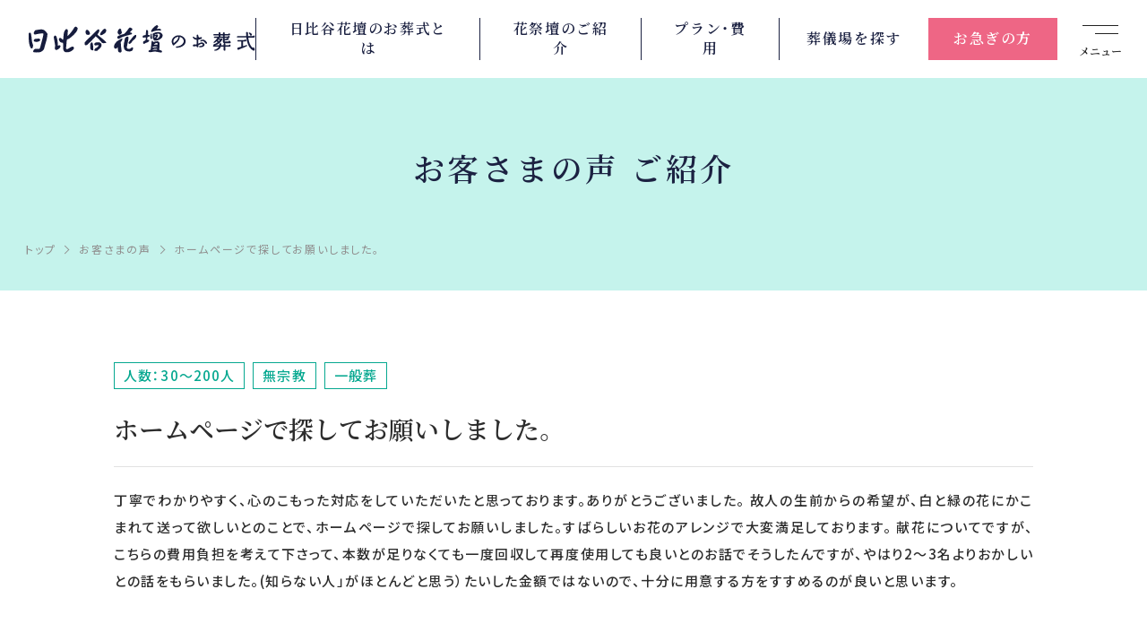

--- FILE ---
content_type: text/html; charset=UTF-8
request_url: https://www.hibiya-lsp.com/casestudy/voice/voice_detail.html?voice_id=121
body_size: 8152
content:
<!DOCTYPE html>
<html lang="ja">
<head>
<meta http-equiv="Content-Type" content="text/html; charset=UTF-8" />
<meta http-equiv="content-style-type" content="text/css; charset=utf-8" />
<meta http-equiv="content-script-type" content="text/javascript" />
<meta name="robots" content="index,follow,noodp" />
<meta name="google-site-verification" content="ZrZsPTSoVHS0FaJ22jIiNEGBin7CwaVf8MSPEoiNfbg" />
<title>ホームページで探してお願いしました。｜お客さまの声のご紹介｜日比谷花壇のお葬式</title>
<meta name="description" content="お客様からの声（ホームページで探してお願いしました。）です。日比谷花壇のお葬式は、お花溢れるお葬式を北海道・山形・東京・神奈川・千葉・埼玉・大阪・兵庫・京都・奈良でお手伝い。病院のお迎えから、24時間365日対応いたします。" />
<meta name="keywords" content="ホームページで探してお願いしました。,葬儀,家族葬,お葬式,葬儀社,日比谷花壇" />
<meta property="og:url" content="https://www.hibiya-lsp.com/voice/■■システム側で出力■■" />
<meta property="og:title" content="ホームページで探してお願いしました。｜お客さまの声のご紹介｜日比谷花壇のお葬式" />
<meta property="og:site_name" content="葬儀・家族葬なら日比谷花壇のお葬式" />
<meta property="og:type" content="website" />
<meta property="og:description" content="お客様からの声（ホームページで探してお願いしました。）です。日比谷花壇のお葬式は、お花溢れるお葬式を北海道・山形・東京・神奈川・千葉・埼玉・大阪・兵庫・京都・奈良でお手伝い。病院のお迎えから、24時間365日対応いたします。" />
<meta property="og:image" content="https://www.hibiya-lsp.com/common_n/img/og-img.webp" />
<link rel="shortcut icon" href="/favicon.ico">
<link rel="canonical" href="https://www.hibiya-lsp.com/casestudy/voice/voice_detail.html?voice_id=121" />
<meta name="viewport" content="width=device-width,maximum-scale=1.0" />
<meta name="format-detection" content="telephone=no">
<!-- Google Tag Manager -->
<script>(function(w,d,s,l,i){w[l]=w[l]||[];w[l].push({'gtm.start':
new Date().getTime(),event:'gtm.js'});var f=d.getElementsByTagName(s)[0],
j=d.createElement(s),dl=l!='dataLayer'?'&l='+l:'';j.async=true;j.src=
'https://www.googletagmanager.com/gtm.js?id='+i+dl;f.parentNode.insertBefore(j,f);
})(window,document,'script','dataLayer','GTM-PMFC9KH');</script>
<!-- End Google Tag Manager -->
<script src="https://ajax.googleapis.com/ajax/libs/jquery/1.7.0/jquery.min.js"></script>
<link rel="stylesheet" href="/common_n/css/common.css?20251212004944">
<link rel="stylesheet" href="/1877e0/css/style.css?20251212004944">
<link rel="preconnect" href="https://fonts.googleapis.com">
<link rel="preconnect" href="https://fonts.gstatic.com" crossorigin>
<link href="https://fonts.googleapis.com/css2?family=Noto+Sans+JP:wght@300;400;500;700;900&family=Noto+Serif+JP:wght@400;600;900&display=swap" rel="stylesheet">
<link rel="preload" href="https://cdn.jsdelivr.net/npm/yakuhanjp@3.4.1/dist/css/yakuhanmp-noto.min.css" as="style" onload="this.onload=null;this.rel='stylesheet'">
<link
<!-- / 共通css -->

<script type="text/javascript">
(function(s,m,n,l,o,g,i,c,a,d){c=(s[o]||(s[o]={}))[g]||(s[o][g]={});if(c[i])return;c[i]=function(){(c[i+"_queue"]||(c[i+"_queue"]=[])).push(arguments)};a=m.createElement(n);a.charset="utf-8";a.async=true;a.src=l;d=m.getElementsByTagName(n)[0];d.parentNode.insertBefore(a,d)})(window,document,"script","https://cd.ladsp.com/script/pixel2.js","Smn","Logicad","pixel");Smn.Logicad.pixel({
"smnAdvertiserId":"00019024"});
(function(s,m,n,l,o,g,i,c,a,d){c=(s[o]||(s[o]={}))[g]||(s[o][g]={});if(c[i])return;c[i]=function(){(c[i+"_queue"]||(c[i+"_queue"]=[])).push(arguments)};a=m.createElement(n);a.charset="utf-8";a.async=true;a.src=l;d=m.getElementsByTagName(n)[0];d.parentNode.insertBefore(a,d)})(window,document,"script","https://cd.ladsp.com/script/pixel2_p_delay.js","Smn","Logicad","pixel_p_delay");
Smn.Logicad.pixel_p_delay({"smnDelaySecondsArray":[10,30,60,90],"smnAdvertiserId":"00019024"});
</script>

<meta name="facebook-domain-verification" content="a22w8z8v5763k2dwkgp8om9v41xre7" />

<script>
(function(PID){
  var script = document.createElement("script");
  script.src = "https://tracking.sitest.jp/tag?p=" + PID + "&u=" + encodeURIComponent(location.origin + location.pathname + location.search);
  script.async = true;
  document.head.appendChild(script);
})("6541b76d777eb");
</script>

<script type="application/ld+json">
{
"@context":"http://schema.org",
"@type":"WebSite",
"name":"日比谷花壇のお葬式"
,"url":"https://www.hibiya-lsp.com/"
}
</script>
<!-- ページ専用css : トップページ -->

<!-- / ページ専用css : トップページ -->
</head>
<body>

<!-- ▼ フォームページのみ「l-body--form」のクラスを追加します。 -->
<!-- ▼ フォームページのみ「l-body--form」のクラスを追加します。 -->
<div class="l-body">
<!-- Google Tag Manager (noscript) -->
<noscript><iframe src="https://www.googletagmanager.com/ns.html?id=GTM-PMFC9KH"
height="0" width="0" style="display:none;visibility:hidden"></iframe></noscript>
<!-- End Google Tag Manager (noscript) -->

<header class="l-header">
	<div class="header-bar">
		<h1 class="header-logo"><a href="/"><img src="/common_n/img/logo.svg" alt="葬儀・家族葬なら日比谷花壇のお葬式"></a></h1>
		<button type="button" class="menu-btn">
			<span class="menu-btn__icon"></span>
			<span class="menu-btn__text">メニュー</span>
		</button>
	</div>
	<ul class="overview-link">
		<li class="overview-link__item overview-link__item--1">
			<a href="/about/">日比谷花壇の<br class="sp-only">お葬式とは</a>
		</li><li class="overview-link__item overview-link__item--1">
			<a href="/hanasaidan/">花祭壇の<br class="sp-only">ご紹介</a>
		</li>
		<li class="overview-link__item overview-link__item--2">
			<a href="/style/">プラン・<br class="sp-only">費用</a>
		</li>
		<li class="overview-link__item overview-link__item--3">
			<a href="/area/">葬儀場を<br class="sp-only">探す</a>
		</li>
		<li class="overview-link__item overview-link__item--4">
			<a href="/emergency/">お急ぎの方</a>
		</li>
	</ul>
</header>
<div class="globalmenu">
	<div class="navi-consultation navi-consultation--innavi">
		<div class="navi-consultation__inner">
			<h2 class="navi-consultation__heading">いつでも、どんなことでも<br class="sp-only">お問い合わせください</h2>
			<a href="/emergency/" onclick="ga('send', 'event', '電話リンク', 'タップ', '');" class="navi-consultation__tel typesquare_option pc-only-flex">
				<div class="navi-consultation__tel__inner">
					<span class="navi-consultation__tel__text">0120-<ruby><rb>06</rb><rt>オモイデ</rt></ruby>-<ruby><rb>3987</rb><rt>サクハナ</rt></ruby></span>
					<span class="navi-consultation__tel__note">24時間365日、専門のスタッフが対応いたします</span>
				</div>
			</a>
			<a href="tel:0120063987" onclick="ga('send', 'event', '電話リンク', 'タップ', '');" class="navi-consultation__tel typesquare_option sp-only-flex">
				<div class="navi-consultation__tel__inner">
					<span class="navi-consultation__tel__text">お電話の方はこちら</span>
					<span class="navi-consultation__tel__note">土日祝・深夜・早朝 24時間365日</span>
				</div>
			</a>
			<a href="/jizensodan/" class="navi-consultation__link navi-consultation__link--pre">事前相談</a>
			<a href="/request/" class="navi-consultation__link navi-consultation__link--request">資料請求・<br>見積依頼</a>
		</div>
	</div>
	<div class="pc-navi-row">
		<div class="sp-hd-navi pc-navi-block pc-navi-block--1">
			<div class="sp-only">
				<a href="/"class="sp-hd-navi-lg">トップページ</a>
			</div>
			<a href="/about/" class="sp-hd-navi-lg pc-navi-lg">日比谷花壇のお葬式とは</a>
			<ul class="sp-hd-navi-children-1 pc-navi-children">
				<li class="sp-hd-navi-children-1__item pc-navi-children__item">
					<a href="/about/feature/" class="sp-hd-navi-sm-1 pc-navi-sm">お葬式の流れ</a>
				</li>
				<li class="sp-hd-navi-children-1__item pc-navi-children__item">
					<a href="/about/media/" class="sp-hd-navi-sm-1 pc-navi-sm">メディア掲載情報</a>
				</li>
				<li class="sp-hd-navi-children-1__item pc-navi-children__item">
					<a href="/about/intro/" class="sp-hd-navi-sm-1 pc-navi-sm">企業情報</a>
				</li>
				<li class="sp-hd-navi-children-1__item pc-navi-children__item">
					<a href="/ohanaclub/" class="sp-hd-navi-sm-1 pc-navi-sm">オハナクラブ</a>
				</li>
				<li class="sp-hd-navi-children-1__item pc-navi-children__item">
					<a href="/sougihoken/" class="sp-hd-navi-sm-1 pc-navi-sm">葬儀保険</a>
				</li>
				<li class="sp-hd-navi-children-1__item pc-navi-children__item">
					<a href="/request/" class="sp-hd-navi-sm-1 pc-navi-sm">資料請求</a>
				</li>
			</ul>
		</div>
		<div class="sp-hd-navi pc-navi-block pc-navi-block--2">
			<a href="/style/" class="sp-hd-navi-lg pc-navi-lg">お葬式スタイル</a>
			<ul class="sp-hd-navi-children-1 pc-navi-children pc-navi-children--style">
				<li class="sp-hd-navi-children-1__item pc-navi-children__item">
					<a href="/style/family/" class="sp-hd-navi-sm-1 pc-navi-sm">家族葬</a>
				</li>
				<li class="sp-hd-navi-children-1__item pc-navi-children__item">
					<a href="/style/home/" class="sp-hd-navi-sm-1 pc-navi-sm">自宅葬</a>
				</li>
				<li class="sp-hd-navi-children-1__item pc-navi-children__item">
					<a href="/style/ippanso/" class="sp-hd-navi-sm-1 pc-navi-sm">一般葬</a>
				</li>
				<li class="sp-hd-navi-children-1__item pc-navi-children__item">
					<a href="/style/chokuso" class="sp-hd-navi-sm-1 pc-navi-sm">直葬</a>
				</li>
				<li class="sp-hd-navi-children-1__item pc-navi-children__item">
					<a href="/style/ichinichiso/" class="sp-hd-navi-sm-1 pc-navi-sm">一日葬</a>
				</li>
				<li class="sp-hd-navi-children-1__item pc-navi-children__item">
					<a href="/style/ogataso/" class="sp-hd-navi-sm-1 pc-navi-sm">お別れの会</a>
				</li>
			</ul>
			<div class="sp-hd-navi-children-1__item">
				<a href="/hanasaidan/" class="sp-hd-navi-sm-1 pc-navi-lg">花祭壇ご紹介</a>
			</div>
		</div>
		<div class="sp-hd-navi pc-navi-block pc-navi-block--3">
		  <a href="/area/" class="sp-hd-navi-lg pc-navi-lg">地域から葬儀場を探す</a>
		  <ul class="sp-hd-navi-children-1 pc-navi-children pc-navi-children--area">
		    <li class="sp-hd-navi-children-1__item pc-navi-children__item">
		      <a href="/area/hokkaido/" class="sp-hd-navi-sm-1 pc-navi-sm">北海道</a>
		    </li>
		    <li class="sp-hd-navi-children-1__item pc-navi-children__item">
		      <a href="/area/miyagi/" class="sp-hd-navi-sm-1 pc-navi-sm">宮城県</a>
		    </li>
		    <li class="sp-hd-navi-children-1__item pc-navi-children__item">
		      <a href="/area/toyama/" class="sp-hd-navi-sm-1 pc-navi-sm">富山県</a>
		    </li>
		    <li class="sp-hd-navi-children-1__item pc-navi-children__item">
		      <a href="/area/yamagata/" class="sp-hd-navi-sm-1 pc-navi-sm">山形県</a>
		    </li>
		    <li class="sp-hd-navi-children-1__item pc-navi-children__item">
		      <a href="/area/ishikawa/" class="sp-hd-navi-sm-1 pc-navi-sm">石川県</a>
		    </li>
		    <li class="sp-hd-navi-children-1__item pc-navi-children__item">
		      <a href="/area/tokyo/" class="sp-hd-navi-sm-1 pc-navi-sm">東京都</a>
		    </li>
		    <li class="sp-hd-navi-children-1__item pc-navi-children__item">
		      <a href="/area/osaka/" class="sp-hd-navi-sm-1 pc-navi-sm">大阪府</a>
		    </li>
		    <li class="sp-hd-navi-children-1__item pc-navi-children__item">
		      <a href="/area/kanagawa/" class="sp-hd-navi-sm-1 pc-navi-sm">神奈川県</a>
		    </li>
		    <li class="sp-hd-navi-children-1__item pc-navi-children__item">
		      <a href="/area/hyogo/" class="sp-hd-navi-sm-1 pc-navi-sm">兵庫県</a>
		    </li>
		    <li class="sp-hd-navi-children-1__item pc-navi-children__item">
		      <a href="/area/chiba/" class="sp-hd-navi-sm-1 pc-navi-sm">千葉県</a>
		    </li>
		    <li class="sp-hd-navi-children-1__item pc-navi-children__item">
		      <a href="/area/kyoto/" class="sp-hd-navi-sm-1 pc-navi-sm">京都府</a>
		    </li>
		    <li class="sp-hd-navi-children-1__item pc-navi-children__item">
		      <a href="/area/saitama/" class="sp-hd-navi-sm-1 pc-navi-sm">埼玉県</a>
		    </li>
		    <li class="sp-hd-navi-children-1__item pc-navi-children__item">
		      <a href="/area/nara/" class="sp-hd-navi-sm-1 pc-navi-sm">奈良県</a>
		    </li>
		    <li class="sp-hd-navi-children-1__item pc-navi-children__item">
		      <a href="/area/fukuoka/" class="sp-hd-navi-sm-1 pc-navi-sm">福岡県</a>
		    </li>
		    <li class="sp-hd-navi-children-1__item pc-navi-children__item">
		      <a href="/area/saga/" class="sp-hd-navi-sm-1 pc-navi-sm">佐賀県</a>
		    </li>
		  </ul>
		</div>
		<div class="sp-hd-navi pc-navi-block pc-navi-block--4">
			<a href="/emergency/" class="sp-hd-navi-lg pc-navi-lg">お急ぎの方</a>
			<a href="/jizensodan/" class="sp-hd-navi-lg pc-navi-lg">事前相談</a>
			<a href="/first/" class="sp-hd-navi-lg pc-navi-lg">はじめての方へ</a>
		</div>
	</div>
	<div class="sp-navi-row pc-navi-row">
		<div class="sp-hd-navi sp-hd-navi--sm pc-navi-block pc-navi-block--sm pc-navi-block--5">
			<ul class="sp-hd-navi-children-2 pc-navi-children">
				<li class="sp-hd-navi-children-2__item pc-navi-children__item">
					<a href="/religion/" class="sp-hd-navi-sm-2 pc-navi-lg">宗教別お葬式の流れ</a>
				</li>
				<li class="sp-hd-navi-children-2__item pc-navi-children__item">
					<a href="/religion/mushukyo/" class="sp-hd-navi-sm-2 pc-navi-sm">無宗教のお葬式</a>
				</li>
				<li class="sp-hd-navi-children-2__item pc-navi-children__item">
					<a href="/religion/bukkyo/" class="sp-hd-navi-sm-2 pc-navi-sm">仏教のお葬式</a>
				</li>
				<li class="sp-hd-navi-children-2__item pc-navi-children__item">
					<a href="/religion/christ/" class="sp-hd-navi-sm-2 pc-navi-sm">キリスト教のお葬式</a>
				</li>
				<li class="sp-hd-navi-children-2__item pc-navi-children__item">
					<a href="/religion/shinto/" class="sp-hd-navi-sm-2 pc-navi-sm">神道のお葬式</a>
				</li>
			</ul>
		</div>
		
		<div class="sp-hd-navi sp-hd-navi--sm pc-navi-block pc-navi-block--6">
			<ul class="sp-hd-navi-children-2 pc-navi-children">
				<li class="sp-hd-navi-children-2__item pc-navi-children__item">
					<a href="/casestudy/report/#sec1" class="sp-hd-navi-sm-2 pc-navi-sm">ご葬儀事例</a>
				</li>
				<li class="sp-hd-navi-children-2__item pc-navi-children__item">
					<a href="/casestudy/voice/" class="sp-hd-navi-sm-2 pc-navi-sm">お客様の声</a>
				</li>
				<li class="sp-hd-navi-children-2__item pc-navi-children__item">
					<a href="/column/" class="sp-hd-navi-sm-2 pc-navi-sm">葬儀について知る</a>
				</li>
			</ul>
		</div>
		<div class="sp-hd-navi sp-hd-navi--sm pc-navi-block pc-navi-block--7">
			<ul class="sp-hd-navi-children-2 pc-navi-children">
				<li class="sp-hd-navi-children-2__item pc-navi-children__item">
					<a href="/info/" class="sp-hd-navi-sm-2 pc-navi-sm">お知らせ</a>
				</li>
				<li class="sp-hd-navi-children-2__item pc-navi-children__item">
					<a href="/sitemap/" class="sp-hd-navi-sm-2 pc-navi-sm">サイトマップ</a>
				</li>
				<li class="sp-hd-navi-children-2__item pc-navi-children__item">
					<a href="/privacy/" class="sp-hd-navi-sm-2 pc-navi-sm">プライバシーポリシー</a>
				</li>
			</ul>
		</div>
		<div class="sp-ft-navi sp-ft-navi--sm pc-navi-block pc-navi-block--8">
			<img src="/common_n/img/pmark.png" alt="" />
		</div>
		</div>
			<div class="sp-hd-navi sp-hd-navi--sm js-retuen-covit-link-hd">
				<a href="/covid-19_measures/" class="sp-hd-navi-sm-2 pc-navi-sm js-move-covit-link-hd">新型コロナウイルス<br class="sp-only">感染症防止対策</a>
			</div>
		<div class="sp-header-bottom pc-header-bottom">
		<ul class="area-link-innavi">
			<li class="area-link-innavi__item">
				<a href="/">全国版</a>		

			</li>
			<li class="area-link-innavi__item">
				<a href="/kansai/">関西版</a>
			</li>
		</ul>
		<p class="copyright">Copyright &copy; 株式会社日比谷花壇 All Rights Reserved.</p>
	</div>
</div>

<div class="l-content">

<div class="page-head page-head--casestudy">
	<div class="page-title">
		<h1 class="page-title__simple">お客さまの声 ご紹介</h1>
	</div>

	<ol itemscope itemtype="http://schema.org/BreadcrumbList" class="breadcrumb">
		<li itemprop="itemListElement" itemscope itemtype="http://schema.org/ListItem" class="breadcrumb__item">
			<a itemprop="item" href="/"><span itemprop="name">トップ</span></a>
			<meta itemprop="position" content="1" />
		</li>
		<li itemprop="itemListElement" itemscope itemtype="http://schema.org/ListItem" class="breadcrumb__item">
			<a itemprop="item" href="/casestudy/voice/"><span itemprop="name">お客さまの声</span></a>
			<meta itemprop="position" content="2" />
		</li>
		<li itemprop="itemListElement" itemscope itemtype="http://schema.org/ListItem" class="breadcrumb__item">
			<span itemprop="name">ホームページで探してお願いしました。</span>
			<meta itemprop="position" content="3" />
		</li>
	</ol>
</div>

<div class="l-section">
	<div class="l-wrapper">
		<ul class="article-tag">
			<li class="article-tag__item">人数：30～200人</li>
			<li class="article-tag__item">無宗教</li>
			<li class="article-tag__item">一般葬</li>
		</ul>
		<h2 class="heading-10">ホームページで探してお願いしました。</h2>
		<div class="voice-article">
			<p>丁寧でわかりやすく、心のこもった対応をしていただいたと思っております。ありがとうございました。

故人の生前からの希望が、白と緑の花にかこまれて送って欲しいとのことで、ホームページで探してお願いしました。すばらしいお花のアレンジで大変満足しております。

献花についてですが、こちらの費用負担を考えて下さって、本数が足りなくても一度回収して再度使用しても良いとのお話でそうしたんですが、やはり2〜3名よりおかしいとの話をもらいました。(知らない人」がほとんどと思う）たいした金額ではないので、十分に用意する方をすすめるのが良いと思います。</p>
			<div class="voice-article__flex">
				<div class="voice-article__2col popup-image">
					<figure>
						<a href="/common/images/voice/20111209k.jpg" data-size="1342x1348">
							<img src="/common/images/voice/20111209k.jpg" alt="">
						</a>
					</figure>
				</div>
			</div>
		</div>
	</div>
	<div class="l-wrapper l-wrapper--sp-sm">
		<a href="/casestudy/voice/" class="button-return button-return--pc-md-2 button-return--center button-return--sp-plg">一覧へ戻る</a>
	</div>
</div>

<div class="l-section l-section--pt0">
	<div class="customer-wrap customer-wrap--pd-sm customer-wrap--sp-lg pb0">
		<div class="customer customer--pd-sm customer--pc-swiper">
			<h2 class="heading-4 heading-4--customer"><span>お客さまの声</span></h2>
			<div class="customer__content">
				<div class="swiper swiper--voice-2">
					<div class="swiper-wrapper">
					
						<div class="customer-item-2 swiper-slide">
							<a href="voice_detail.html?voice_id=909">
								<!--p class="customer-item-2__area">〇〇県〇〇市の方から</p-->
								<figure class="customer-item-2__image">
									<img src="/1877e0/img/ph_voice_01.webp" alt="">
								</figure>
								<div class="customer-item-2__main">
									<h3 class="customer-item-2__heading">直前にお願いしたことも叶えてくださり、感謝しています。</h3>
								</div>
							</a>
						</div>

					
						<div class="customer-item-2 swiper-slide">
							<a href="voice_detail.html?voice_id=908">
								<!--p class="customer-item-2__area">〇〇県〇〇市の方から</p-->
								<figure class="customer-item-2__image">
									<img src="/1877e0/img/ph_voice_01.webp" alt="">
								</figure>
								<div class="customer-item-2__main">
									<h3 class="customer-item-2__heading">お花がとても綺麗で、担当の方、進行役の方の対応も良かったです</h3>
								</div>
							</a>
						</div>

					
						<div class="customer-item-2 swiper-slide">
							<a href="voice_detail.html?voice_id=907">
								<!--p class="customer-item-2__area">〇〇県〇〇市の方から</p-->
								<figure class="customer-item-2__image">
									<img src="/1877e0/img/ph_voice_01.webp" alt="">
								</figure>
								<div class="customer-item-2__main">
									<h3 class="customer-item-2__heading">お花いっぱいの葬儀になりました</h3>
								</div>
							</a>
						</div>

					
						<div class="customer-item-2 swiper-slide">
							<a href="voice_detail.html?voice_id=906">
								<!--p class="customer-item-2__area">〇〇県〇〇市の方から</p-->
								<figure class="customer-item-2__image">
									<img src="/1877e0/img/ph_voice_01.webp" alt="">
								</figure>
								<div class="customer-item-2__main">
									<h3 class="customer-item-2__heading">とても満足しています</h3>
								</div>
							</a>
						</div>

					
						<div class="customer-item-2 swiper-slide">
							<a href="voice_detail.html?voice_id=905">
								<!--p class="customer-item-2__area">〇〇県〇〇市の方から</p-->
								<figure class="customer-item-2__image">
									<img src="/1877e0/img/ph_voice_01.webp" alt="">
								</figure>
								<div class="customer-item-2__main">
									<h3 class="customer-item-2__heading">終始丁寧に対応いただきました。大変感謝しております。</h3>
								</div>
							</a>
						</div>

					
						<div class="customer-item-2 swiper-slide">
							<a href="voice_detail.html?voice_id=903">
								<!--p class="customer-item-2__area">〇〇県〇〇市の方から</p-->
								<figure class="customer-item-2__image">
									<img src="/1877e0/img/ph_voice_01.webp" alt="">
								</figure>
								<div class="customer-item-2__main">
									<h3 class="customer-item-2__heading">とても好感の持てる安心して葬儀をすることができた</h3>
								</div>
							</a>
						</div>

					
						<div class="customer-item-2 swiper-slide">
							<a href="voice_detail.html?voice_id=901">
								<!--p class="customer-item-2__area">〇〇県〇〇市の方から</p-->
								<figure class="customer-item-2__image">
									<img src="/1877e0/img/ph_voice_01.webp" alt="">
								</figure>
								<div class="customer-item-2__main">
									<h3 class="customer-item-2__heading">故人への敬意ある言動が印象に残っています</h3>
								</div>
							</a>
						</div>

					
						<div class="customer-item-2 swiper-slide">
							<a href="voice_detail.html?voice_id=902">
								<!--p class="customer-item-2__area">〇〇県〇〇市の方から</p-->
								<figure class="customer-item-2__image">
									<img src="/1877e0/img/ph_voice_01.webp" alt="">
								</figure>
								<div class="customer-item-2__main">
									<h3 class="customer-item-2__heading">花の選択肢が豊富で美しく、故人が喜ぶと考えたから。</h3>
								</div>
							</a>
						</div>

					
						<div class="customer-item-2 swiper-slide">
							<a href="voice_detail.html?voice_id=900">
								<!--p class="customer-item-2__area">〇〇県〇〇市の方から</p-->
								<figure class="customer-item-2__image">
									<img src="/1877e0/img/ph_voice_01.webp" alt="">
								</figure>
								<div class="customer-item-2__main">
									<h3 class="customer-item-2__heading">生前、母が希望していたから</h3>
								</div>
							</a>
						</div>

					
						<div class="customer-item-2 swiper-slide">
							<a href="voice_detail.html?voice_id=899">
								<!--p class="customer-item-2__area">〇〇県〇〇市の方から</p-->
								<figure class="customer-item-2__image">
									<img src="/1877e0/img/ph_voice_01.webp" alt="">
								</figure>
								<div class="customer-item-2__main">
									<h3 class="customer-item-2__heading">さすが日比谷花壇さんだと思う</h3>
								</div>
							</a>
						</div>

					
						<div class="customer-item-2 swiper-slide">
							<a href="voice_detail.html?voice_id=898">
								<!--p class="customer-item-2__area">〇〇県〇〇市の方から</p-->
								<figure class="customer-item-2__image">
									<img src="/1877e0/img/ph_voice_01.webp" alt="">
								</figure>
								<div class="customer-item-2__main">
									<h3 class="customer-item-2__heading">非常に洗練されていて今まで経験したどの葬儀よりも素晴らしい式でした。</h3>
								</div>
							</a>
						</div>

					
						<div class="customer-item-2 swiper-slide">
							<a href="voice_detail.html?voice_id=897">
								<!--p class="customer-item-2__area">〇〇県〇〇市の方から</p-->
								<figure class="customer-item-2__image">
									<img src="/1877e0/img/ph_voice_01.webp" alt="">
								</figure>
								<div class="customer-item-2__main">
									<h3 class="customer-item-2__heading">料金が明瞭でした。</h3>
								</div>
							</a>
						</div>

					
						<div class="customer-item-2 swiper-slide">
							<a href="voice_detail.html?voice_id=896">
								<!--p class="customer-item-2__area">〇〇県〇〇市の方から</p-->
								<figure class="customer-item-2__image">
									<img src="/1877e0/img/ph_voice_01.webp" alt="">
								</figure>
								<div class="customer-item-2__main">
									<h3 class="customer-item-2__heading">家族水入らずで落ち着いた温かい気持ちでお見送りする事ができました。</h3>
								</div>
							</a>
						</div>

					
						<div class="customer-item-2 swiper-slide">
							<a href="voice_detail.html?voice_id=895">
								<!--p class="customer-item-2__area">〇〇県〇〇市の方から</p-->
								<figure class="customer-item-2__image">
									<img src="/1877e0/img/ph_voice_01.webp" alt="">
								</figure>
								<div class="customer-item-2__main">
									<h3 class="customer-item-2__heading">家族全員がとても良かったと言っていました。</h3>
								</div>
							</a>
						</div>

					
						<div class="customer-item-2 swiper-slide">
							<a href="voice_detail.html?voice_id=891">
								<!--p class="customer-item-2__area">〇〇県〇〇市の方から</p-->
								<figure class="customer-item-2__image">
									<img src="/1877e0/img/ph_voice_01.webp" alt="">
								</figure>
								<div class="customer-item-2__main">
									<h3 class="customer-item-2__heading">まるで故人の作品展のようにしつらえてくださり、大変思い出深いものとなりました。</h3>
								</div>
							</a>
						</div>

					
						<div class="customer-item-2 swiper-slide">
							<a href="voice_detail.html?voice_id=890">
								<!--p class="customer-item-2__area">〇〇県〇〇市の方から</p-->
								<figure class="customer-item-2__image">
									<img src="/1877e0/img/ph_voice_01.webp" alt="">
								</figure>
								<div class="customer-item-2__main">
									<h3 class="customer-item-2__heading">カジュアルで楽しいお葬式になりました。</h3>
								</div>
							</a>
						</div>

					
						<div class="customer-item-2 swiper-slide">
							<a href="voice_detail.html?voice_id=892">
								<!--p class="customer-item-2__area">〇〇県〇〇市の方から</p-->
								<figure class="customer-item-2__image">
									<img src="/1877e0/img/ph_voice_01.webp" alt="">
								</figure>
								<div class="customer-item-2__main">
									<h3 class="customer-item-2__heading">私どもの意向がすぐに伝わり、誠意があり安心してお願いできました</h3>
								</div>
							</a>
						</div>

					
						<div class="customer-item-2 swiper-slide">
							<a href="voice_detail.html?voice_id=893">
								<!--p class="customer-item-2__area">〇〇県〇〇市の方から</p-->
								<figure class="customer-item-2__image">
									<img src="/1877e0/img/ph_voice_01.webp" alt="">
								</figure>
								<div class="customer-item-2__main">
									<h3 class="customer-item-2__heading">家族みんなで温かい葬儀をすることができました。</h3>
								</div>
							</a>
						</div>

					
						<div class="customer-item-2 swiper-slide">
							<a href="voice_detail.html?voice_id=894">
								<!--p class="customer-item-2__area">〇〇県〇〇市の方から</p-->
								<figure class="customer-item-2__image">
									<img src="/1877e0/img/ph_voice_01.webp" alt="">
								</figure>
								<div class="customer-item-2__main">
									<h3 class="customer-item-2__heading">イメージ通りの素敵な祭壇を誂えてくださった</h3>
								</div>
							</a>
						</div>

 
					</div>
				</div>
				<div class="voice-2-swiper-button-prev swiper-button-prev"></div>
				<div class="voice-2-swiper-button-next  swiper-button-next"></div>
			</div>
		</div>
	</div>
</div>

<!-- Root element of PhotoSwipe. Must have class pswp. -->
<div class="pswp" tabindex="-1" role="dialog" aria-hidden="true">
	<!-- Background of PhotoSwipe. 
		 It's a separate element as animating opacity is faster than rgba(). -->
	<div class="pswp__bg"></div>
	<!-- Slides wrapper with overflow:hidden. -->
	<div class="pswp__scroll-wrap">
		<!-- Container that holds slides. 
			PhotoSwipe keeps only 3 of them in the DOM to save memory.
			Don't modify these 3 pswp__item elements, data is added later on. -->
		<div class="pswp__container">
			<div class="pswp__item"></div>
			<div class="pswp__item"></div>
			<div class="pswp__item"></div>
		</div>
		<!-- Default (PhotoSwipeUI_Default) interface on top of sliding area. Can be changed. -->
		<div class="pswp__ui pswp__ui--hidden">
			<div class="pswp__top-bar">
				<!--  Controls are self-explanatory. Order can be changed. -->
				<div class="pswp__counter"></div>
				<button class="pswp__button pswp__button--close" title="Close (Esc)"></button>
				<button class="pswp__button pswp__button--fs" title="Toggle fullscreen"></button>
				<button class="pswp__button pswp__button--zoom" title="Zoom in/out"></button>
				<!-- Preloader demo http://codepen.io/dimsemenov/pen/yyBWoR -->
				<!-- element will get class pswp__preloader--active when preloader is running -->
				<div class="pswp__preloader">
					<div class="pswp__preloader__icn">
					  <div class="pswp__preloader__cut">
						<div class="pswp__preloader__donut"></div>
					  </div>
					</div>
				</div>
			</div>
			<div class="pswp__share-modal pswp__share-modal--hidden pswp__single-tap">
				<div class="pswp__share-tooltip"></div> 
			</div>
			<button class="pswp__button pswp__button--arrow--left" title="Previous (arrow left)"></button>
			<button class="pswp__button pswp__button--arrow--right" title="Next (arrow right)"></button>
			<div class="pswp__caption">
				<div class="pswp__caption__center"></div>
			</div>
		</div>
	</div>
</div>

<!-- トップページ以外に表示 -->
<div class="banners">
	<ul class="banners__items">
		<li class="banners__item"><a href="https://www.hibiya-lsp.com/hanatokiwa/" target="_blank"><img src="/1877e0/img/bnr_01.webp" alt="メモリアルハウス　花ときわ" loading="lazy"></a></li>
		<li class="banners__item"><a href="https://www.hibiya-lsp.com/kansai/" target="_blank"><img src="/1877e0/img/bnr_06.webp" alt="花堀江" loading="lazy"></a></li>
		<li class="banners__item"><a href="https://hibiya-pet.com/" target="_blank"><img src="/1877e0/img/bnr_02.webp" alt="日比谷花壇ペット葬" loading="lazy"></a></li>
		<li class="banners__item"><a href="https://www.hibiya-lsp.com/sougihoken/" target="_blank"><img src="/1877e0/img/bnr_03.webp" alt="日比谷花壇の葬儀保険" loading="lazy"></a></li>
		<li class="banners__item"><a href="https://www.hibiya-lsp.com/ohanaclub/" target="_blank"><img src="/1877e0/img/bnr_04.webp" alt="オハナクラブ" loading="lazy"></a></li>
		<li class="banners__item"><a href="https://www.owakare-navi.com/" target="_blank"><img src="/1877e0/img/bnr_05.webp" alt="日比谷花壇のお別れナビ" loading="lazy"></a></li>
	</ul>
</div>
<!-- // トップページ以外に表示 -->

</div>
<footer class="l-footer">
	<div class="footer-cv">
		<div class="footer-cv__inner">
			<h2 class="footer-cv__heading">いつでも、どんなことでも<br class="sp-only">お問い合わせください</h2>
			<a href="/emergency/" onclick="ga('send', 'event', '電話リンク', 'タップ', '');" class="footer-cv__tel typesquare_option pc-only">
			<span class="footer-cv__tel__text">0120-06-3987</span>
			<span class="fixed-cv__tel__note">24時間365日、専門のスタッフが対応いたします</span>
			</a>
			<a href="tel:0120063987" onclick="ga('send', 'event', '電話リンク', 'タップ', '');" class="footer-cv__tel typesquare_option sp-only">
				<span class="footer-cv__tel__text">お電話の方はこちら</span>
				<span class="footer-cv__tel__note">土日祝・深夜・早朝 24時間365日</span>
			</a>
			<a href="/jizensodan/" class="footer-cv__link footer-cv__link--pre">事前相談</a>
			<a href="/request/" class="footer-cv__link footer-cv__link--request">資料請求・<br>見積依頼</a>
		</div>
	</div>

	<div class="footer-navi">
		<div class="pc-navi-row">
			<div class="sp-ft-navi pc-navi-block pc-navi-block--1">
				<a href="/about/" class="sp-ft-navi-lg pc-navi-lg">日比谷花壇のお葬式とは</a>
				<ul class="sp-ft-navi-children-1 pc-navi-children">
					<li class="sp-ft-navi-children-1__item pc-navi-children__item">
						<a href="/about/feature/" class="sp-ft-navi-sm-1 pc-navi-sm">お葬式の流れ</a>
					</li>
					<li class="sp-ft-navi-children-1__item pc-navi-children__item">
						<a href="/about/media/" class="sp-ft-navi-sm-1 pc-navi-sm">メディア掲載情報</a>
					</li>
					<li class="sp-ft-navi-children-1__item pc-navi-children__item">
						<a href="/about/intro/" class="sp-ft-navi-sm-1 pc-navi-sm">企業情報</a>
					</li>
					<li class="sp-ft-navi-children-1__item pc-navi-children__item">
						<a href="/ohanaclub/" class="sp-ft-navi-sm-1 pc-navi-sm">オハナクラブ</a>
					</li>
					<li class="sp-ft-navi-children-1__item pc-navi-children__item">
						<a href="/sougihoken/" class="sp-ft-navi-sm-1 pc-navi-sm">葬儀保険</a>
					</li>
					<li class="sp-ft-navi-children-1__item pc-navi-children__item">
						<a href="/request/" class="sp-ft-navi-sm-1 pc-navi-sm">資料請求</a>
					</li>
				</ul>
			</div>
			<div class="sp-ft-navi pc-navi-block pc-navi-block--2">
				<a href="/style/" class="sp-ft-navi-lg pc-navi-lg">お葬式スタイル</a>
				<ul class="sp-ft-navi-children-1 pc-navi-children pc-navi-children--style">
					<li class="sp-ft-navi-children-1__item pc-navi-children__item">
						<a href="/style/family/" class="sp-ft-navi-sm-1 pc-navi-sm">家族葬</a>
					</li>
					<li class="sp-ft-navi-children-1__item pc-navi-children__item">
						<a href="/style/home/" class="sp-ft-navi-sm-1 pc-navi-sm">自宅葬</a>
					</li>
					<li class="sp-ft-navi-children-1__item pc-navi-children__item">
						<a href="/style/ippanso/" class="sp-ft-navi-sm-1 pc-navi-sm">一般葬</a>
					</li>
					<li class="sp-ft-navi-children-1__item pc-navi-children__item">
						<a href="/style/chokuso" class="sp-ft-navi-sm-1 pc-navi-sm">直葬</a>
					</li>
					<li class="sp-ft-navi-children-1__item pc-navi-children__item">
						<a href="/style/ichinichiso/" class="sp-ft-navi-sm-1 pc-navi-sm">一日葬</a>
					</li>
					<li class="sp-ft-navi-children-1__item pc-navi-children__item">
						<a href="/style/ogataso/" class="sp-ft-navi-sm-1 pc-navi-sm">お別れの会</a>
					</li>
				</ul>
				<a href="/hanasaidan/" class="sp-ft-navi-sm-1 pc-navi-lg">花祭壇ご紹介</a>
			</div>
			<div class="sp-ft-navi pc-navi-block pc-navi-block--3">
			  <a href="/area/" class="sp-ft-navi-lg pc-navi-lg">地域から葬儀場を探す</a>
			  <ul class="sp-ft-navi-children-1 pc-navi-children pc-navi-children--area">
			    <li class="sp-ft-navi-children-1__item pc-navi-children__item">
			      <a href="/area/hokkaido/" class="sp-ft-navi-sm-1 pc-navi-sm">北海道</a>
			    </li>
			    <li class="sp-ft-navi-children-1__item pc-navi-children__item">
			      <a href="/area/miyagi/" class="sp-ft-navi-sm-1 pc-navi-sm">宮城県</a>
			    </li>
			    <li class="sp-ft-navi-children-1__item pc-navi-children__item">
			      <a href="/area/toyama/" class="sp-ft-navi-sm-1 pc-navi-sm">富山県</a>
			    </li>
			    <li class="sp-ft-navi-children-1__item pc-navi-children__item">
			      <a href="/area/yamagata/" class="sp-ft-navi-sm-1 pc-navi-sm">山形県</a>
			    </li>
			    <li class="sp-ft-navi-children-1__item pc-navi-children__item">
			      <a href="/area/ishikawa/" class="sp-ft-navi-sm-1 pc-navi-sm">石川県</a>
			    </li>
			    <li class="sp-ft-navi-children-1__item pc-navi-children__item">
			      <a href="/area/tokyo/" class="sp-ft-navi-sm-1 pc-navi-sm">東京都</a></li>
			      <li class="sp-ft-navi-children-1__item pc-navi-children__item">
			        <a href="/area/osaka/" class="sp-ft-navi-sm-1 pc-navi-sm">大阪府</a>
			      </li>
			    <li class="sp-ft-navi-children-1__item pc-navi-children__item">
			      <a href="/area/kanagawa/" class="sp-ft-navi-sm-1 pc-navi-sm">神奈川県</a>
			    </li>
			    <li class="sp-ft-navi-children-1__item pc-navi-children__item">
			      <a href="/area/hyogo/" class="sp-ft-navi-sm-1 pc-navi-sm">兵庫県</a>
			    </li>
			    <li class="sp-ft-navi-children-1__item pc-navi-children__item">
			      <a href="/area/chiba/" class="sp-ft-navi-sm-1 pc-navi-sm">千葉県</a>
			    </li>
			    <li class="sp-ft-navi-children-1__item pc-navi-children__item">
			      <a href="/area/kyoto/" class="sp-ft-navi-sm-1 pc-navi-sm">京都府</a>
			    </li>
			    <li class="sp-ft-navi-children-1__item pc-navi-children__item">
			      <a href="/area/saitama/" class="sp-ft-navi-sm-1 pc-navi-sm">埼玉県</a>
			    </li>
			    <li class="sp-ft-navi-children-1__item pc-navi-children__item">
			      <a href="/area/nara/" class="sp-ft-navi-sm-1 pc-navi-sm">奈良県</a>
			    </li>
			    <li class="sp-ft-navi-children-1__item pc-navi-children__item">
			      <a href="/area/fukuoka/" class="sp-ft-navi-sm-1 pc-navi-sm">福岡県</a>
			    </li>
			    <li class="sp-ft-navi-children-1__item pc-navi-children__item">
			      <a href="/area/saga/" class="sp-ft-navi-sm-1 pc-navi-sm">佐賀県</a>
			    </li>
			  </ul>
			</div>
			<div class="sp-ft-navi pc-navi-block pc-navi-block--4">
				<a href="/emergency/" class="sp-ft-navi-lg pc-navi-lg">お急ぎの方</a>
				<a href="/jizensodan/" class="sp-ft-navi-lg pc-navi-lg">事前相談</a>
				<a href="/first/" class="sp-ft-navi-lg pc-navi-lg">はじめての方へ</a>
			</div>
		</div>
		<div class="sp-navi-row pc-navi-row">
			<div class="sp-ft-navi sp-ft-navi--sm pc-navi-block pc-navi-block--sm pc-navi-block--5">
				<ul class="sp-ft-navi-children-2 pc-navi-children">
					<li class="sp-ft-navi-children-2__item pc-navi-children__item">
						<a href="/religion/" class="sp-ft-navi-sm-2 pc-navi-lg">宗教別お葬式の流れ</a>
					</li>
					<li class="sp-ft-navi-children-2__item pc-navi-children__item">
						<a href="/religion/mushukyo/" class="sp-ft-navi-sm-2 pc-navi-sm">無宗教のお葬式</a>
					</li>
					<li class="sp-ft-navi-children-2__item pc-navi-children__item">
						<a href="/religion/bukkyo/" class="sp-ft-navi-sm-2 pc-navi-sm">仏教のお葬式</a>
					</li>
					<li class="sp-ft-navi-children-2__item pc-navi-children__item">
						<a href="/religion/christ/" class="sp-ft-navi-sm-2 pc-navi-sm">キリスト教のお葬式</a>
					</li>
					<li class="sp-ft-navi-children-2__item pc-navi-children__item">
						<a href="/religion/shinto/" class="sp-ft-navi-sm-2 pc-navi-sm">神道のお葬式</a>
					</li>
				</ul>
			</div>
			<div class="sp-ft-navi sp-ft-navi--sm pc-navi-block pc-navi-block--6">
				<ul class="sp-ft-navi-children-2 pc-navi-children">
					<li class="sp-ft-navi-children-2__item pc-navi-children__item">
						<a href="/casestudy/report/#sec1" class="sp-ft-navi-sm-2 pc-navi-sm">ご葬儀事例</a>
					</li>
					<li class="sp-ft-navi-children-2__item pc-navi-children__item">
						<a href="/casestudy/voice/" class="sp-ft-navi-sm-2 pc-navi-sm">お客様の声</a>
					</li>
					<li class="sp-ft-navi-children-2__item pc-navi-children__item">
						<a href="/column/" class="sp-ft-navi-sm-2 pc-navi-sm">葬儀について知る</a>
					</li>
				</ul>
			</div>
			<div class="sp-ft-navi sp-ft-navi--sm pc-navi-block pc-navi-block--7">
				<ul class="sp-ft-navi-children-2 pc-navi-children">
					<li class="sp-ft-navi-children-2__item pc-navi-children__item">
						<a href="/info/" class="sp-ft-navi-sm-2 pc-navi-sm">お知らせ</a>
					</li>
					<li class="sp-ft-navi-children-2__item pc-navi-children__item">
						<a href="/sitemap/" class="sp-ft-navi-sm-2 pc-navi-sm">サイトマップ</a>
					</li>
					<li class="sp-ft-navi-children-2__item pc-navi-children__item">
						<a href="/privacy/" class="sp-ft-navi-sm-2 pc-navi-sm">プライバシーポリシー</a>
					</li>
				</ul>
			</div>
			<div class="sp-ft-navi sp-ft-navi--sm pc-navi-block pc-navi-block--8">
							<img src="/common_n/img/pmark.png" alt="" />
			</div>
		</div>
		<div class="sp-footer-bottom pc-footer-bottom">
		<!--a href="covid-19_measures/index.html" class="sp-ft-navi-sm-2 pc-navi-sm js-move-covit-link-ft">新型コロナウイルス<br class="sp-only">感染症防止対策</a-->
			<p class="copyright">Copyright &copy; 株式会社日比谷花壇 All Rights Reserved.</p>
		</div>
	</div>

</footer>


<div class="fixed-cv is-hide ">
	<div class="fixed-cv__inner sp_other">
		<h2 class="fixed-cv__heading">いつでも、どんなことでもお問い合わせください</h2>
		<a href="/emergency/" onclick="ga('send', 'event', '電話リンク', 'タップ', '');" class="fixed-cv__tel typesquare_option pc-only">
			<span class="footer-cv__tel__text">0120-06-3987</span>
			<span class="fixed-cv__tel__note">24時間365日、専門のスタッフが対応いたします</span>
		</a>
		<a href="tel:0120063987" onclick="ga('send', 'event', '電話リンク', 'タップ', '');" class="fixed-cv__tel typesquare_option sp-only-flex">
			<span class="fixed-cv__tel__text">お電話の方は<br class="sp-only">こちら</span>
			<span class="fixed-cv__tel__note">土日祝・深夜・早朝 24時間365日</span>
		</a>
		<a href="/jizensodan/" class="fixed-cv__link fixed-cv__link--pre">事前相談</a>
		<a href="/request/" class="fixed-cv__link fixed-cv__link--request">資料請求・<br>見積依頼</a>
	</div>

	<div class="fixed-cv__inner sp_only">
<div class="sponlybottomfix">
			<div class="spbottomfixbox">
				<div class="itembox box01"><a href="tel:0120063987" onclick="ga('send', 'event', '電話リンク', 'タップ', '');"><div class="telicon"><img src="/common_n/img/footsp_tel.svg" alt="電話をかける" /><div class="telline"><span class="line_a"></span><span class="line_b"></span></div></div></a></div>
				<div class="itembox box02"><a href="/request/"><img src="/common_n/img/footsp_mail.svg" alt="資料請求・見積依頼" /></a></div>
			</div>
</div>
</div>
</div>

</div>

<button type="button" class="pagetop"><img src="/common_n/img/icon_arrow_green.webp" alt="ページ上部へ" loading="lazy"></button>

</div>

<!-- 共通js -->
<!-- <script src="/common_n/js/jquery.min.js"></script> -->
<script src="/common_n/js/ofi.min.js"></script>
<script src="/common_n/js/jquery.tile.min.js"></script>
<script src="/common_n/js/swiper-bundle.min.js"></script>
<script src="/common_n/js/common.js"></script>
<!-- / 共通js -->


</body>
</html>

--- FILE ---
content_type: text/html; charset=UTF-8
request_url: https://cmkt.jp/req/scheck.php?i=AAJ39001&u=https%3A%2F%2Fwww.hibiya-lsp.com%2Fcasestudy%2Fvoice%2Fvoice_detail.html%3Fvoice_id%3D121
body_size: 336
content:
cmkt.validCheckCallBack({'id':'AAJ39001','id_valid':'Y','url_valid':'Y','id_expire_day':'2090-12-31'});

--- FILE ---
content_type: text/css
request_url: https://www.hibiya-lsp.com/common_n/css/common.css?20251212004944
body_size: 12460
content:
/* Tools */

/* http://meyerweb.com/eric/tools/css/reset/ 
   v2.0 | 20110126
   License: none (public domain)
*/

html,
body,
div,
span,
applet,
object,
iframe,
h1,
h2,
h3,
h4,
h5,
h6,
p,
blockquote,
pre,
a,
abbr,
acronym,
address,
big,
cite,
code,
del,
dfn,
em,
img,
ins,
kbd,
q,
s,
samp,
small,
strike,
strong,
sub,
sup,
tt,
var,
b,
u,
i,
center,
dl,
dt,
dd,
ol,
ul,
li,
fieldset,
form,
label,
legend,
table,
caption,
tbody,
tfoot,
thead,
tr,
th,
td,
article,
aside,
canvas,
details,
embed,
figure,
figcaption,
footer,
header,
hgroup,
menu,
nav,
output,
ruby,
section,
summary,
time,
mark,
audio,
video {
	margin: 0;
	padding: 0;
	border: 0;
	font-size: 100%;
	font: inherit;
	vertical-align: baseline;
	-webkit-box-sizing: border-box;
	box-sizing: border-box;
}

/* HTML5 display-role reset for older browsers */

article,
aside,
details,
figcaption,
figure,
footer,
header,
hgroup,
menu,
nav,
section,
main {
	display: block;
}

body {
	line-height: 1;
}

ol,
ul {
	list-style: none;
}

blockquote,
q {
	quotes: none;
}

blockquote:before,
blockquote:after,
q:before,
q:after {
	content: '';
	content: none;
}

table {
	border-collapse: collapse;
	border-spacing: 0;
}

.text-align-center {
	text-align: center;
}

.text-align-right {
	text-align: right;
}

.text-align-left {
	text-align: left;
}

.display-block {
	display: block;
}

.hidden {
	display: none !important;
	visibility: hidden;
}

.clearfix::before,
.clearfix::after {
	content: "";
	display: table;
}

.clearfix::after {
	clear: both;
}

.clear {
	clear: both;
}

/* show only  SP/PC
-------------------------------*/

.sp-only {
	display: none !important;
}

.sp-only-2 {
	display: none !important;
}

.sp-only-flex {
	display: none !important;
}

.pc-only {
	display: block !important;
}

.pc-only-2 {
	display: inline-block !important;
}

.pc-only-flex {
	display: -webkit-box !important;
	display: -ms-flexbox !important;
	display: flex !important;
}

/* font
-------------------------------*/

.bold {
	font-weight: bold;
}

/* margin
-------------------------------*/

.mb0 {
	margin-bottom: 0px !important;
}

.mb10 {
	margin-bottom: 10px !important;
}

.mb20 {
	margin-bottom: 20px !important;
}

.mb30 {
	margin-bottom: 30px !important;
}

.mb45 {
	margin-bottom: 45px !important;
}

.mt20 {
	margin-top: 20px !important;
}

.mt40 {
	margin-top: 40px !important;
}

.mt45 {
	margin-top: 45px !important;
}

.mt55 {
	margin-top: 55px !important;
}

.mt60 {
	margin-top: 60px !important;
}

.mt65 {
	margin-top: 65px !important;
}

.mt70 {
	margin-top: 70px !important;
}

/* padding
-------------------------------*/

.pb0 {
	padding-bottom: 0px !important;
}

/* base */

html {
	font-size: 62.5%;
}

body {
	font-family: "Noto Sans JP", sans-serif;
	font-size: 1.4rem;
	-webkit-font-feature-settings: "palt";
	font-feature-settings: "palt";
	color: #2d2d2d;
	overflow-wrap: break-word;
}

a {
	color: inherit;
	text-decoration: none;
}

img {
	max-width: 100%;
	height: auto;
}

input,
textarea,
select,
button {
	font-family: inherit;
	-webkit-appearance: none;
	-moz-appearance: none;
	appearance: none;
	outline: none;
}

select {
	color: inherit;
}

select::-ms-expand {
	display: none;
}

button {
	cursor: pointer;
	font-size: inherit;
}

/* for development */

pre {
	padding: 15px;
	background: #eee;
	font-size: 1.2rem;
	line-height: 1.2;
}

/* Layout */

.l-body {
	width: 100%;
	min-width: 340px;
	overflow: hidden;
	padding-top: 139px;
}

.l-body.is-fixed,
.l-body.is-menu-opend {
	position: fixed;
}

.l-body--form {
	padding-top: 73px;
}

.l-body--form .menu-btn,
.l-body--form .overview-link {
	display: none;
}

.l-header {
	position: fixed;
	top: 0;
	left: 0;
	width: 100%;
	-webkit-transition: opacity 0.3s;
	-o-transition: opacity 0.3s;
	transition: opacity 0.3s;
	z-index: 10;
	background-color:#fff;
}

.l-header.is-white {
	background: #ffffff;
}

.l-body.is-menu-opend .l-header {
	position: fixed;
}

.l-footer {
	background: #f1fef9;
}

.l-simple-footer {
	margin-left: auto;
	margin-right: auto;
	width: 90.5%;
	padding: 30px 0;
}

.l-wrapper {
	position: relative;
	width: 90.4%;
	min-width: 300px;
	margin-left: auto;
	margin-right: auto;
}

.l-section {
	position: relative;
	padding: 40px 0;
}

.l-section--mt {
	margin-top: 40px;
}

.l-section--pb0 {
	padding-bottom: 0;
}

.l-section--pt0 {
	padding-top: 0;
}

.l-section--padding-sm {
	padding: 28px 0 20px;
}

.l-section--green {
	background: #f1fef9;
}

.l-section--gray {
	background: #f7f7f7;
}

.l-section--media {
	background: url(https://www.hibiya-lsp.com/common_n/img/img_media_bg.webp) no-repeat center/cover;
}

.l-section--gray-lg {
	background: #f7f7f7;
}

.l-section--gray-lg::before {
	content: "";
	width: 100%;
	height: 100px;
	display: block;
	background: #f7f7f7;
	position: absolute;
	top: 100%;
	left: 0;
}

.l-section--top-gray {
	padding-top: 0;
	background: -webkit-linear-gradient(top, #f7f7f7 0, #f7f7f7 80px, transparent 80px, transparent 100%);
	background: -o-linear-gradient(top, #f7f7f7 0, #f7f7f7 80px, transparent 80px, transparent 100%);
	background: linear-gradient(to bottom, #f7f7f7 0, #f7f7f7 80px, transparent 80px, transparent 100%);
}

.l-section--top-green {
	background: -webkit-linear-gradient(top, #f1fef9 0, #f1fef9 20px, transparent 20px, transparent 100%);
	background: -o-linear-gradient(top, #f1fef9 0, #f1fef9 20px, transparent 20px, transparent 100%);
	background: linear-gradient(to bottom, #f1fef9 0, #f1fef9 20px, transparent 20px, transparent 100%);
}

.l-section--top-white-1::before {
	content: "";
	width: 100%;
	height: calc(30px + 34.4vw - 12px);
	display: block;
	background: #FFFFFF;
	position: absolute;
	top: 0;
	left: 0;
}

.l-section--top-white-2::before {
	content: "";
	width: 100%;
	height: calc(147px + 30.65vw);
	display: block;
	background: #FFFFFF;
	position: absolute;
	top: 0;
	left: 0;
}

.l-section--top-white-3 {
	background: -webkit-gradient(linear, left bottom, left top, color-stop(0, #f1fef9), color-stop(92%, #f1fef9), color-stop(92%, transparent), to(transparent));
	background: -webkit-linear-gradient(bottom, #f1fef9 0, #f1fef9 92%, transparent 92%, transparent);
	background: -o-linear-gradient(bottom, #f1fef9 0, #f1fef9 92%, transparent 92%, transparent);
	background: linear-gradient(to top, #f1fef9 0, #f1fef9 92%, transparent 92%, transparent);
}

.l-section--top-half-green {
	background: -webkit-gradient(linear, left top, left bottom, color-stop(0, #f1fef9), color-stop(50%, #f1fef9), color-stop(50%, transparent), to(transparent));
	background: -webkit-linear-gradient(top, #f1fef9 0, #f1fef9 50%, transparent 50%, transparent 100%);
	background: -o-linear-gradient(top, #f1fef9 0, #f1fef9 50%, transparent 50%, transparent 100%);
	background: linear-gradient(to bottom, #f1fef9 0, #f1fef9 50%, transparent 50%, transparent 100%);
}

.l-section--bottom-half-green {
	background: -webkit-gradient(linear, left bottom, left top, color-stop(0, #f1fef9), color-stop(50%, #f1fef9), color-stop(50%, transparent), to(transparent));
	background: -webkit-linear-gradient(bottom, #f1fef9 0, #f1fef9 50%, transparent 50%, transparent 100%);
	background: -o-linear-gradient(bottom, #f1fef9 0, #f1fef9 50%, transparent 50%, transparent 100%);
	background: linear-gradient(to top, #f1fef9 0, #f1fef9 50%, transparent 50%, transparent 100%);
}

.l-section--top-half-gray {
	background: -webkit-gradient(linear, left top, left bottom, color-stop(0, #f7f7f7), color-stop(50%, #f7f7f7), color-stop(50%, transparent), to(transparent));
	background: -webkit-linear-gradient(top, #f7f7f7 0, #f7f7f7 50%, transparent 50%, transparent 100%);
	background: -o-linear-gradient(top, #f7f7f7 0, #f7f7f7 50%, transparent 50%, transparent 100%);
	background: linear-gradient(to bottom, #f7f7f7 0, #f7f7f7 50%, transparent 50%, transparent 100%);
}

.l-section--bottom-green-1 {
	background: -webkit-gradient(linear, left bottom, left top, color-stop(0, #f1fef9), color-stop(65%, #f1fef9), color-stop(65%, rgba(0, 0, 0, 0)), to(rgba(0, 0, 0, 0)));
	background: -webkit-linear-gradient(bottom, #f1fef9 0, #f1fef9 65%, rgba(0, 0, 0, 0) 65%, rgba(0, 0, 0, 0));
	background: -o-linear-gradient(bottom, #f1fef9 0, #f1fef9 65%, rgba(0, 0, 0, 0) 65%, rgba(0, 0, 0, 0));
	background: linear-gradient(to top, #f1fef9 0, #f1fef9 65%, rgba(0, 0, 0, 0) 65%, rgba(0, 0, 0, 0));
}

.l-section--bottom-gray {
	background: -webkit-linear-gradient(bottom, #f7f7f7 0, #f7f7f7 60px, transparent 60px, transparent 100%);
	background: -o-linear-gradient(bottom, #f7f7f7 0, #f7f7f7 60px, transparent 60px, transparent 100%);
	background: linear-gradient(to top, #f7f7f7 0, #f7f7f7 60px, transparent 60px, transparent 100%);
}

.l-section--form {
	background: -webkit-linear-gradient(top, transparent 0, transparent 30px, #f7f7f7 30px, #f7f7f7 195px, transparent 195px, transparent);
	background: -o-linear-gradient(top, transparent 0, transparent 30px, #f7f7f7 30px, #f7f7f7 195px, transparent 195px, transparent);
	background: linear-gradient(to bottom, transparent 0, transparent 30px, #f7f7f7 30px, #f7f7f7 195px, transparent 195px, transparent);
}

.l-sm-section:not(:last-child) {
	margin-bottom: 28px;
}

.l-sm-section--mblg:not(:last-child) {
	margin-bottom: 28px;
}

.l-2col {
	display: -webkit-box;
	display: -ms-flexbox;
	display: flex;
	-ms-flex-wrap: wrap;
	flex-wrap: wrap;
	margin-bottom: -13px;
}

.l-2col__item {
	width: 48%;
	margin-bottom: 13px;
}

.l-2col__item:not(:nth-child(2n)) {
	margin-right: 4%;
}

.header-bar {
	display: -webkit-box;
	display: -ms-flexbox;
	display: flex;
	-webkit-box-pack: justify;
	-ms-flex-pack: justify;
	justify-content: space-between;
	-webkit-box-align: center;
	-ms-flex-align: center;
	align-items: center;
	height: 73px;
	z-index: 1000;
}

.header-logo {
	margin-left: 22px;
	margin-bottom: 6px;
}

.header-logo a {
	display: block;
}

.header-logo img {
	display: block;
	width: 220px;
}

.menu-btn {
	background: none;
	border: none;
	padding: 0;
	font-family: YakuHanMP_Noto, "Noto Serif JP", serif;
	font-weight: 600;
	font-size: 1.0rem;
	text-align: center;
	width: 88px;
	height: 100%;
	padding-top: 9px;
	-webkit-transition: opacity 0.4s;
	-o-transition: opacity 0.4s;
	transition: opacity 0.4s;
}

.menu-btn:hover {
	opacity: 0.6;
}

.menu-btn__icon {
	display: block;
	width: 40px;
	height: 10px;
	position: relative;
	margin: 0 auto 10px;
	-webkit-transition: .3s;
	-o-transition: .3s;
	transition: .3s;
}

.menu-btn__icon::before,
.menu-btn__icon::after {
	content: "";
	display: block;
	background: #06a890;
	height: 1px;
	position: absolute;
	right: 0;
	-webkit-transition: .3s;
	-o-transition: .3s;
	transition: .3s;
}

.menu-btn__icon::before {
	width: 100%;
	top: 0;
}

.menu-btn__icon::after {
	width: 26px;
	bottom: 0;
}

.menu-btn.is-opend .menu-btn__icon {
	height: 40px;
	margin-bottom: 0;
}

.menu-btn.is-opend .menu-btn__icon::before {
	top: 50%;
	-webkit-transform: rotate(45deg);
	-ms-transform: rotate(45deg);
	transform: rotate(45deg);
}

.menu-btn.is-opend .menu-btn__icon::after {
	width: 100%;
	bottom: auto;
	top: 50%;
	-webkit-transform: rotate(-45deg);
	-ms-transform: rotate(-45deg);
	transform: rotate(-45deg);
}

.menu-btn__text {
	color: #06a890;
}

.area-link {
	display: none;
}

.area-link__item:not(:last-child) {
	border-right: 1px solid #06a890;
}

.area-link__item a {
	display: block;
	padding: 4px 1em 6px;
	-webkit-transition: color 0.4s;
	-o-transition: color 0.4s;
	transition: color 0.4s;
}

.area-link__item a:hover {
	color: #06a890;
}

.area-link-innavi {
	color: #06a890;
	font-size: 1.2rem;
	font-weight: 500;
	letter-spacing: 0.1em;
	margin-bottom: 40px;
	display: -webkit-box;
	display: -ms-flexbox;
	display: flex;
	-webkit-box-align: center;
	-ms-flex-align: center;
	align-items: center;
	-webkit-box-pack: center;
	-ms-flex-pack: center;
	justify-content: center;
}

.area-link-innavi__item a {
	display: block;
	padding: 4px 1em;
}

.overview-link {
	background: #b5e5dc;
	color: #1c2242;
	font-family: YakuHanMP_Noto, "Noto Serif JP", serif;
	font-weight: 600;
	line-height: 1.42;
	text-align: center;
	display: -webkit-box;
	display: -ms-flexbox;
	display: flex;
	position: relative;
	z-index: 800;
	border-bottom: 1px solid #ffffff;
}

.overview-link::after {
	display: block;
	width: 100%;
	height: 15px;
	background: -webkit-gradient(linear, left bottom, left top, from(rgba(0, 0, 0, 0.05)), to(rgba(0, 0, 0, 0)));
	background: -webkit-linear-gradient(bottom, rgba(0, 0, 0, 0.05), rgba(0, 0, 0, 0));
	background: -o-linear-gradient(bottom, rgba(0, 0, 0, 0.05), rgba(0, 0, 0, 0));
	background: linear-gradient(to top, rgba(0, 0, 0, 0.05), rgba(0, 0, 0, 0));
	position: absolute;
	bottom: 0;
	left: 0;
	pointer-events: none;
}

.overview-link__item {
	position: relative;
}

.overview-link__item:not(:last-child) {
	border-right: 1px solid #FFFFFF;
}

.overview-link__item a {
	height: 66px;
	display: -webkit-box;
	display: -ms-flexbox;
	display: flex;
	-webkit-box-align: center;
	-ms-flex-align: center;
	align-items: center;
	-webkit-box-pack: center;
	-ms-flex-pack: center;
	justify-content: center;
	-webkit-transition: opacity 0.4s;
	-o-transition: opacity 0.4s;
	transition: opacity 0.4s;
}

.overview-link__item a:hover {
	opacity: 0.6;
}

.overview-link__item--1 {
	-ms-flex-preferred-size: 30.2%;
	flex-basis: 30.2%;
}

.overview-link__item--2 {
	-ms-flex-preferred-size: 19.7%;
	flex-basis: 19.7%;
}

.overview-link__item--3 {
	-ms-flex-preferred-size: 23.2%;
	flex-basis: 23.2%;
}

.overview-link__item--4 {
	-ms-flex-preferred-size: 26.9%;
	flex-basis: 26.9%;
}

.overview-link__item--4 a {
	background: #ee6685;
	color: #FFFFFF;
}

.globalmenu {
	display: none;
	background: #FFFFFF;
	position: fixed;
	border-top: 1px solid #06a890;
	left: 0;
	z-index: 1000;
	overflow: auto;
}

.header-fixed-menu {
	position: fixed;
	top: -73px;
	left: 0;
	overflow: hidden;
	-webkit-transition: -webkit-transform .3s;
	transition: -webkit-transform .3s;
	-o-transition: transform .3s;
	transition: transform .3s;
	transition: transform .3s, -webkit-transform .3s;
	background: #FFFFFF;
	z-index: 1000;
}

.header-fixed-menu.is-visible {
	-webkit-transform: translateY(100%);
	-ms-transform: translateY(100%);
	transform: translateY(100%);
}

.sp-navi-row {
	display: -webkit-box;
	display: -ms-flexbox;
	display: flex;
	-ms-flex-wrap: wrap;
	flex-wrap: wrap;
}

.sp-header-bottom {
	background: #FFFFFF;
	text-align: center;
	padding: 34px 0;
}

.sp-navi-row {
	display: -webkit-box;
	display: -ms-flexbox;
	display: flex;
	-ms-flex-wrap: wrap;
	flex-wrap: wrap;
}

.sp-footer-bottom {
	background: #FFFFFF;
	text-align: center;
	padding: 34px 0;
}

.pc-navi-sm--pc-only {
	display: none;
}

.navi-consultation {
	background: #10bba2;
	color: #10bba2;
	padding: 8px 0 20px;
}

.navi-consultation__inner {
	width: 90.4%;
	margin-left: auto;
	margin-right: auto;
	display: -webkit-box;
	display: -ms-flexbox;
	display: flex;
	-ms-flex-wrap: wrap;
	flex-wrap: wrap;
}

.navi-consultation__heading {
	font: 600 2.25rem YakuHanMP_Noto, "Noto Serif JP", serif;
	text-align: center;
	line-height: 1.48;
	margin: 0 0 10px 0;
	color: #ffffff;
	width: 100%;
}

.navi-consultation__tel {
	font-family: YakuHanMP_Noto, "Noto Serif JP", serif;
	font-weight: 600;
	letter-spacing: .15em;
	display: -webkit-box;
	display: -ms-flexbox;
	display: flex;
	-webkit-box-align: center;
	-ms-flex-align: center;
	align-items: center;
	-webkit-box-pack: center;
	-ms-flex-pack: center;
	justify-content: center;
	padding: 15px 0 15px 0;
	position: relative;
	background: #ffffff;
	border-radius: 10px;
	margin-bottom: 10px;
	width: 100%;
}

.navi-consultation__tel::before {
	content: "";
	width: 33px;
	height: 54px;
	display: block;
	background: url(https://www.hibiya-lsp.com/common_n/img/icon_phone_text_green.webp) no-repeat center/contain;
	margin-right: 10px;
}

.navi-consultation__tel__text {
	font-size: 2.4rem;
	display: block;
	margin-right: -5px;
}

.navi-consultation__tel__text rt {
	font-size: .4em;
	letter-spacing: .1em;
}

.navi-consultation__tel__note {
	display: block;
	margin-top: 9px;
	margin-right: -5px;
}

.navi-consultation__link {
	display: block;
	padding: 20px 0 23px;
	font: 600 2.2rem YakuHanMP_Noto, "Noto Serif JP", serif;
	letter-spacing: .1em;
	width: 48.5%;
	background: #ffffff;
	border-radius: 10px;
	display: -webkit-box;
	display: -ms-flexbox;
	display: flex;
	-webkit-box-pack: center;
	-ms-flex-pack: center;
	justify-content: center;
	-webkit-box-align: center;
	-ms-flex-align: center;
	align-items: center;
}

.navi-consultation__link::before {
	content: "";
	display: inline-block;
	margin-top: 2px;
	margin-right: 5px;
	vertical-align: middle;
}

.navi-consultation__link--pre {
	margin-right: 2%;
}

.navi-consultation__link--pre::before {
	width: 33.5px;
	height: 33.5px;
	background: url(https://www.hibiya-lsp.com/common_n/img/icon_fukidashi_green.svg) no-repeat center/contain;
}

.navi-consultation__link--request::before {
	width: 27px;
	height: 34px;
	background: url(https://www.hibiya-lsp.com/common_n/img/icon_letter_green.svg) no-repeat center/contain;
}

.navi-consultation a {
	-webkit-transition: opacity 0.4s;
	-o-transition: opacity 0.4s;
	transition: opacity 0.4s;
}

.navi-consultation a:hover {
	opacity: 0.6;
}

.copyright {
	color: #06a890;
	font-size: 1.0rem;
	font-weight: 500;
	letter-spacing: 0.15em;
}

.footer-cv {
	background: #06a890;
	color: #ffffff;
	padding: 45px 0 63px;
}

.footer-cv__inner {
	width: 86%;
	margin-left: auto;
	margin-right: auto;
	border-bottom: 1px solid #ffffff;
}

.footer-cv__heading {
	font: 600 2.6rem YakuHanMP_Noto, "Noto Serif JP", serif;
	letter-spacing: 0.1em;
	text-align: center;
	line-height: 1.14;
	margin: 0 -5px 40px -5px;
}

.footer-cv__tel {
	font-family: YakuHanMP_Noto, "Noto Serif JP", serif;
	font-weight: 600;
	letter-spacing: 0.15em;
	border-top: 1px solid #ffffff;
	border-bottom: 1px solid #ffffff;
	display: block;
	padding: 25px 0 29px 65px;
	position: relative;
}

.footer-cv__tel::before {
	content: "";
	width: 40px;
	height: 66px;
	display: block;
	background: url(https://www.hibiya-lsp.com/common_n/img/icon_phone_text.webp) no-repeat center/contain;
	position: absolute;
	top: 50%;
	left: 0;
	-webkit-transform: translateY(-50%);
	-ms-transform: translateY(-50%);
	transform: translateY(-50%);
}

.footer-cv__tel__text {
	font-size: 2.4rem;
	display: block;
	margin-right: -5px;
}

.footer-cv__tel__text rt {
	font-size: 0.4em;
	letter-spacing: 0.1em;
}

.footer-cv__tel__note {
	display: block;
	margin-top: 9px;
	margin-right: -5px;
}

.footer-cv__link {
	display: -webkit-inline-box;
	display: -ms-inline-flexbox;
	display: inline-flex;
	height: 90px;
	-webkit-box-align: center;
	-ms-flex-align: center;
	align-items: center;
	font: 600 2rem YakuHanMP_Noto, "Noto Serif JP", serif;
	letter-spacing: 0.1em;
	width: 43%;
}

.footer-cv__link::before {
	content: "";
	display: inline-block;
	margin-right: 5px;
	vertical-align: middle;
}

.footer-cv__link--pre {
	margin-right: 12.5%;
}

.footer-cv__link--pre::before {
	width: 35px;
	height: 35px;
	background: url(https://www.hibiya-lsp.com/common_n/img/icon_fukidashi.svg) no-repeat center/contain;
}

.footer-cv__link--request::before {
	width: 28px;
	height: 36px;
	background: url(https://www.hibiya-lsp.com/common_n/img/icon_letter.svg) no-repeat center/contain;
}

.fixed-cv {
	background: #06a890;
	color: #ffffff;
	padding: 6px 0 4px;
	position: fixed;
	bottom: 0;
	left: 0;
	width: 100%;
	-webkit-transition: -webkit-transform .3s;
	transition: -webkit-transform .3s;
	-o-transition: transform .3s;
	transition: transform .3s;
	transition: transform .3s, -webkit-transform .3s;
	z-index: 1000;
}

.fixed-cv.is-hide {
	-webkit-transform: translateY(100%);
	-ms-transform: translateY(100%);
	transform: translateY(100%);
}

.fixed-cv__inner {
	width: 100%;
	margin-left: auto;
	margin-right: auto;
	display: -webkit-box;
	display: -ms-flexbox;
	display: flex;
	-ms-flex-wrap: wrap;
	flex-wrap: wrap;
}
@media screen and (max-width: 767px) {

.fixed-cv__inner {
	padding-bottom: 23px;
}

}

.fixed-cv__heading {
	font: 600 1.2rem YakuHanMP_Noto, "Noto Serif JP", serif;
	letter-spacing: .1em;
	text-align: center;
	line-height: 1.14;
	margin: 0 0 6px;
	width: 100%;
}

.fixed-cv__tel {
	font-family: YakuHanMP_Noto, "Noto Serif JP", serif;
	font-weight: 600;
	letter-spacing: .15em;
	padding: 6px 0 8px;
	position: relative;
	display: -webkit-box;
	display: -ms-flexbox;
	display: flex;
	-webkit-box-align: center;
	-ms-flex-align: center;
	align-items: center;
	-webkit-box-pack: center;
	-ms-flex-pack: center;
	justify-content: center;
	width: calc(100% / 3);
	border-right: 1px solid white;
}

.fixed-cv__tel::before {
	content: "";
	width: 25px;
	height: 25px;
	display: block;
	margin-right: 5px;
	background: url(https://www.hibiya-lsp.com/common_n/img/icon_phone_text.webp) no-repeat center/contain;
}

.fixed-cv__tel__text {
	font-size: 1.3rem;
	line-height: 1.4;
	display: block;
	margin-right: -5px;
	margin-left: -.5em;
	letter-spacing: .05em;
}

.fixed-cv__tel__text rt {
	font-size: .3em;
	letter-spacing: .1em;
}

.fixed-cv__tel__note {
	display: none;
	margin-top: 9px;
	margin-right: -5px;
}

.fixed-cv__link {
	display: -webkit-box;
	display: -ms-flexbox;
	display: flex;
	-webkit-box-align: center;
	-ms-flex-align: center;
	align-items: center;
	-webkit-box-pack: center;
	-ms-flex-pack: center;
	justify-content: center;
	padding: 6px 0 8px;
	font: 600 1.5rem YakuHanMP_Noto, "Noto Serif JP", serif;
	letter-spacing: .1em;
	width: calc(100% / 3);
	line-height: 1.4;
}

.fixed-cv__link:not(:last-child) {
	border-right: 1px solid white;
}

.fixed-cv__link::before {
	content: "";
	display: inline-block;
	margin-right: 5px;
	vertical-align: middle;
}

.fixed-cv__link--pre::before {
	width: 16px;
	height: 16px;
	background: url(https://www.hibiya-lsp.com/common_n/img/icon_fukidashi.svg) no-repeat center/contain;
}

.fixed-cv__link--request::before {
	width: 14px;
	height: 16px;
	background: url(https://www.hibiya-lsp.com/common_n/img/icon_letter.svg) no-repeat center/contain;
}

.simple-footer-link {
	display: -webkit-box;
	display: -ms-flexbox;
	display: flex;
	-ms-flex-wrap: wrap;
	flex-wrap: wrap;
	-webkit-box-pack: center;
	-ms-flex-pack: center;
	justify-content: center;
}

.simple-footer-link__item {
	position: relative;
	color: #908e8e;
	font-size: 1.2rem;
	letter-spacing: 0.1em;
	margin-bottom: 10px;
}

.simple-footer-link__item:not(:last-child) {
	margin-right: 10px;
	padding-right: 14px;
}

.simple-footer-link__item:not(:last-child)::after {
	position: absolute;
	content: "|";
	top: 50%;
	right: 0;
	-webkit-transform: translateY(-50%);
	-ms-transform: translateY(-50%);
	transform: translateY(-50%);
}

.simple-footer-copyright {
	margin-top: 18px;
	font-size: 1rem;
	line-height: 3;
	letter-spacing: .1em;
	color: #908e8e;
	text-align: center;
}

.pagetop {
	display: none;
	position: fixed;
	bottom: 50px;
	right: 5px;
	width: 35px;
	border: none;
	padding: 0;
	background: none;
	z-index: 1000;
}

.pagetop img {
	-webkit-transform: rotate(-90deg);
	-ms-transform: rotate(-90deg);
	transform: rotate(-90deg);
	display: block;
}

.feature-2 {
	padding: 28px 0;
}

.feature-2--mb-sm {
	padding-bottom: 0;
}

.feature-2__heading {
	font: 600 3.3rem YakuHanMP_Noto, "Noto Serif JP", serif;
	letter-spacing: .075em;
	color: #10bba2;
	text-align: center;
}

.feature-2__heading__lg {
	font-size: 4rem;
	letter-spacing: .15em;
	display: inline-block;
	margin-top: -4px;
}

.feature-2__heading__strong {
	color: #ee6685;
	position: relative;
}

.feature-2__heading__strong::before {
	content: "";
	width: 118px;
	height: 118px;
	display: block;
	background: #c5fcf4;
	border-radius: 50%;
	position: absolute;
	top: 45%;
	left: 55%;
	-webkit-transform: translate(-50%, -50%);
	-ms-transform: translate(-50%, -50%);
	transform: translate(-50%, -50%);
	z-index: -1;
}

.feature-2__heading__num {
	font-size: 6rem;
	line-height: 1;
	display: inline-block;
	margin: 0 -12px 0 12px;
}

.feature-2__text {
	font: 600 1.9rem YakuHanMP_Noto, "Noto Serif JP", serif;
	letter-spacing: .15em;
	line-height: 1.32;
	text-align: center;
	margin-top: 35px;
}

.feature-2__inner {
	margin-top: 37px;
	position: relative;
}

.feature-2__item {
	background: #d9f9ee;
	-webkit-box-shadow: 0 0 30px rgba(0, 0, 0, 0.1);
	box-shadow: 0 0 30px rgba(0, 0, 0, 0.1);
	border-radius: 20px;
	padding: 20px 15px 48px;
	position: relative;
}

.feature-2__item__head {
	display: -webkit-box;
	display: -ms-flexbox;
	display: flex;
	-webkit-box-align: center;
	-ms-flex-align: center;
	align-items: center;
	margin-bottom: 20px;
}

.feature-2__item__label {
	font: 600 1.5rem YakuHanMP_Noto, "Noto Serif JP", serif;
	letter-spacing: .05em;
	background: #10bba2;
	color: #ffffff;
	width: 64px;
	height: 64px;
	border-radius: 50%;
	display: -webkit-box;
	display: -ms-flexbox;
	display: flex;
	-webkit-box-align: center;
	-ms-flex-align: center;
	align-items: center;
	-webkit-box-pack: center;
	-ms-flex-pack: center;
	justify-content: center;
	-ms-flex-negative: 0;
	flex-shrink: 0;
	margin-right: 5px;
}

.feature-2__item__heading {
	font: 600 2.5rem YakuHanMP_Noto, "Noto Serif JP", serif;
	line-height: 1.2;
	text-shadow: 0 0 3px rgba(255, 255, 255, 0.5), 0 0 7px rgba(255, 255, 255, 0.5);
	margin-right: -10px;
}

.feature-2__item__content {
	padding: 0 0 20px;
	display: none;
}

.feature-2__item__image {
	position: relative;
	margin-bottom: 12px;
	overflow: hidden;
}

.feature-2__item__image::before {
	content: "";
	width: 100%;
	display: block;
	padding-top: 64%;
}

.feature-2__item__image img {
	display: block;
	width: 100%;
	position: absolute;
	top: 0;
	left: 50%;
	-webkit-transform: translateX(-50%);
	-ms-transform: translateX(-50%);
	transform: translateX(-50%);
}

.feature-2__item__image--1 img {
	top: -5px;
}

.feature-2__item__image--2 img {
	top: -30px;
}

.feature-2__item__image--3 img {
	top: -30px;
}

.feature-2__item__text {
	font-size: 1.5rem;
	font-weight: 500;
	letter-spacing: .075em;
	line-height: 2;
	text-align: justify;
}

.feature-2__item__button {
	background: #afe7d4;
	padding: 0;
	border: none;
	width: 100%;
	height: 47px;
	position: absolute;
	bottom: 0;
	left: 0;
	border-radius: 0 0 20px 20px;
}

.feature-2__item__button::before {
	content: "";
	width: 16px;
	height: 16px;
	display: block;
	border-right: 2px solid #475b6d;
	border-bottom: 2px solid #475b6d;
	position: absolute;
	top: 40%;
	left: 48%;
	-webkit-transform: translate(-50%, -50%) rotate(45deg);
	-ms-transform: translate(-50%, -50%) rotate(45deg);
	transform: translate(-50%, -50%) rotate(45deg);
	-webkit-transition: .4s;
	-o-transition: .4s;
	transition: .4s;
}

.feature-2__item__button.is-opened::before {
	top: 65%;
	-webkit-transform: translate(-50%, -50%) rotate(-135deg);
	-ms-transform: translate(-50%, -50%) rotate(-135deg);
	transform: translate(-50%, -50%) rotate(-135deg);
}

.customer-wrap {
	position: relative;
	width: 71%;
	margin-left: auto;
	margin-right: auto;
	position: relative;
}

.customer-wrap--pd-sm {
	padding: 0 0 30px;
}

.customer-wrap--sp-lg {
	width: 80%;
}

.customer-wrap--sp-lg .heading-4 {
	margin-left: -10px;
	margin-right: -10px;
}

.customer-wrap--sp-lg .customer::before {
	width: 90.4vw;
}

.customer {
	position: relative;
	padding: 35px 0 50px;
}

.customer:not(:last-child) {
	margin-bottom: 30px;
}

.customer .heading-1,
.customer .button {
	position: relative;
}

.customer--pd-sm {
	padding: 35px 0 20px;
}

.customer::before {
	content: "";
	display: block;
	width: 85.066666vw;
	height: 100%;
	border-radius: 12px;
	border: 1px solid #c0e6d9;
	position: absolute;
	top: 0;
	left: 50%;
	-webkit-transform: translateX(-50%);
	-ms-transform: translateX(-50%);
	transform: translateX(-50%);
	pointer-events: none;
	-webkit-box-sizing: border-box;
	box-sizing: border-box;
	background: #FFFFFF;
}

.customer__content {
	margin-bottom: 40px;
	position: relative;
}

.customer .swiper-button-prev,
.customer .swiper-button-next {
	display: none;
}

.customer .swiper {
	overflow: visible;
}

.customer-item {
	width: 237px;
}

.customer-item a {
	display: block;
	-webkit-transition: opacity 0.4s;
	-o-transition: opacity 0.4s;
	transition: opacity 0.4s;
}

.customer-item a:hover {
	opacity: 0.6;
}

.customer-item.swiper-slide {
	width: 237px;
}

.customer-item__head {
	height: 162px;
	position: relative;
	border-radius: 12px;
	overflow: hidden;
	color: #FFFFFF;
	-webkit-box-shadow: 0 0 12px rgba(0, 0, 0, 0.1);
	box-shadow: 0 0 12px rgba(0, 0, 0, 0.1);
}

.customer-item__image {
	display: block;
	width: 100%;
	height: 100%;
}

.customer-item__image::after {
	content: "";
	width: 100%;
	height: 100%;
	position: absolute;
	top: 0;
	left: 0;
	background: -webkit-gradient(linear, left bottom, left top, from(rgba(0, 0, 0, 0.64)), color-stop(89%, rgba(0, 0, 0, 0)));
	background: -webkit-linear-gradient(bottom, rgba(0, 0, 0, 0.64) 0%, rgba(0, 0, 0, 0) 89%);
	background: -o-linear-gradient(bottom, rgba(0, 0, 0, 0.64) 0%, rgba(0, 0, 0, 0) 89%);
	background: linear-gradient(to top, rgba(0, 0, 0, 0.64) 0%, rgba(0, 0, 0, 0) 89%);
}

.customer-item__image img {
	display: block;
	width: 100%;
	height: 100%;
	-o-object-fit: cover;
	object-fit: cover;
	font-family: "object-fit: cover;";
}

.customer-item__overview {
	position: absolute;
	bottom: 0;
	left: 0;
	padding: 39px 19px;
}

.customer-item__heading {
	font: 600 1.8rem YakuHanMP_Noto, "Noto Serif JP", serif;
	border-bottom: 1px solid rgba(255, 255, 255, 0.4);
	padding-bottom: 10px;
	margin-bottom: 10px;
	letter-spacing: 0.1em;
}

.customer-item__text {
	font-size: 1.5rem;
	line-height: 1.333333;
	letter-spacing: 0.1em;
	text-align: justify;
}

.customer-item__detail {
	font-size: 1.3rem;
	font-weight: 500;
	letter-spacing: 0.1em;
	line-height: 1.54;
	margin-top: 10px;
}

.customer-item-2 {
	width: 237px;
	background: #ffffff;
}

.customer-item-2 a {
	display: block;
	-webkit-transition: opacity 0.4s;
	-o-transition: opacity 0.4s;
	transition: opacity 0.4s;
}

.customer-item-2.swiper-slide {
	width: 237px;
}

.customer-item-2__area {
	letter-spacing: .05em;
	font-weight: 700;
	font-family: YakuHanMP_Noto, "Noto Serif JP", serif;
	margin-bottom: 6px;
	line-height: 1.3;
}

.customer-item-2__image {
	position: relative;
	background: #f7f7f7;
	-webkit-box-shadow: 0 0 15px rgba(0, 0, 0, 0.1);
	box-shadow: 0 0 15px rgba(0, 0, 0, 0.1);
}

.customer-item-2__image::before {
	content: "";
	width: 100%;
	display: block;
	padding-top: 60%;
}

.customer-item-2__image img {
	display: block;
	width: 100%;
	height: 100%;
	position: absolute;
	top: 0;
	left: 0;
	-o-object-fit: contain;
	object-fit: contain;
	font-family: "object-fit: contain;";
	border-radius: 12px;
}

.customer-item-2__main {
	padding: 10px 0 20px;
}

.customer-item-2__heading {
	font: 600 1.5rem YakuHanMP_Noto, "Noto Serif JP", serif;
	letter-spacing: 0.1em;
}

.customer-item-2__tag {
	letter-spacing: .1em;
	border: 1px solid #06a890;
	display: inline-block;
	padding: 3px 10px 5px;
	color: #06a890;
	margin-top: 10px;
}

.customer-item-2__detail {
	font-size: 1.3rem;
	font-weight: 500;
	letter-spacing: 0.1em;
	line-height: 1.8;
	margin-top: 10px;
	position: relative;
	padding-top: 10px;
	border-top: 1px solid #e2e2e2;
}

@font-face {
	font-family: 'swiper-icons';
	src: url("data:application/font-woff;charset=utf-8;base64, [base64]//wADZ2x5ZgAAAywAAADMAAAD2MHtryVoZWFkAAABbAAAADAAAAA2E2+eoWhoZWEAAAGcAAAAHwAAACQC9gDzaG10eAAAAigAAAAZAAAArgJkABFsb2NhAAAC0AAAAFoAAABaFQAUGG1heHAAAAG8AAAAHwAAACAAcABAbmFtZQAAA/gAAAE5AAACXvFdBwlwb3N0AAAFNAAAAGIAAACE5s74hXjaY2BkYGAAYpf5Hu/j+W2+MnAzMYDAzaX6QjD6/4//Bxj5GA8AuRwMYGkAPywL13jaY2BkYGA88P8Agx4j+/8fQDYfA1AEBWgDAIB2BOoAeNpjYGRgYNBh4GdgYgABEMnIABJzYNADCQAACWgAsQB42mNgYfzCOIGBlYGB0YcxjYGBwR1Kf2WQZGhhYGBiYGVmgAFGBiQQkOaawtDAoMBQxXjg/wEGPcYDDA4wNUA2CCgwsAAAO4EL6gAAeNpj2M0gyAACqxgGNWBkZ2D4/wMA+xkDdgAAAHjaY2BgYGaAYBkGRgYQiAHyGMF8FgYHIM3DwMHABGQrMOgyWDLEM1T9/w8UBfEMgLzE////P/5//f/V/xv+r4eaAAeMbAxwIUYmIMHEgKYAYjUcsDAwsLKxc3BycfPw8jEQA/[base64]/uznmfPFBNODM2K7MTQ45YEAZqGP81AmGGcF3iPqOop0r1SPTaTbVkfUe4HXj97wYE+yNwWYxwWu4v1ugWHgo3S1XdZEVqWM7ET0cfnLGxWfkgR42o2PvWrDMBSFj/IHLaF0zKjRgdiVMwScNRAoWUoH78Y2icB/yIY09An6AH2Bdu/UB+yxopYshQiEvnvu0dURgDt8QeC8PDw7Fpji3fEA4z/PEJ6YOB5hKh4dj3EvXhxPqH/SKUY3rJ7srZ4FZnh1PMAtPhwP6fl2PMJMPDgeQ4rY8YT6Gzao0eAEA409DuggmTnFnOcSCiEiLMgxCiTI6Cq5DZUd3Qmp10vO0LaLTd2cjN4fOumlc7lUYbSQcZFkutRG7g6JKZKy0RmdLY680CDnEJ+UMkpFFe1RN7nxdVpXrC4aTtnaurOnYercZg2YVmLN/d/gczfEimrE/fs/bOuq29Zmn8tloORaXgZgGa78yO9/cnXm2BpaGvq25Dv9S4E9+5SIc9PqupJKhYFSSl47+Qcr1mYNAAAAeNptw0cKwkAAAMDZJA8Q7OUJvkLsPfZ6zFVERPy8qHh2YER+3i/BP83vIBLLySsoKimrqKqpa2hp6+jq6RsYGhmbmJqZSy0sraxtbO3sHRydnEMU4uR6yx7JJXveP7WrDycAAAAAAAH//wACeNpjYGRgYOABYhkgZgJCZgZNBkYGLQZtIJsFLMYAAAw3ALgAeNolizEKgDAQBCchRbC2sFER0YD6qVQiBCv/H9ezGI6Z5XBAw8CBK/m5iQQVauVbXLnOrMZv2oLdKFa8Pjuru2hJzGabmOSLzNMzvutpB3N42mNgZGBg4GKQYzBhYMxJLMlj4GBgAYow/P/PAJJhLM6sSoWKfWCAAwDAjgbRAAB42mNgYGBkAIIbCZo5IPrmUn0hGA0AO8EFTQAA") format("woff");
	font-weight: 400;
	font-style: normal;
}

:root {
	--swiper-theme-color: #007aff;
}

.swiper {
	margin-left: auto;
	margin-right: auto;
	position: relative;
	overflow: hidden;
	list-style: none;
	padding: 0; /* Fix of Webkit flickering */
	z-index: 1;
}

.swiper-vertical > .swiper-wrapper {
	-webkit-box-orient: vertical;
	-webkit-box-direction: normal;
	-ms-flex-direction: column;
	flex-direction: column;
}

.swiper-wrapper {
	position: relative;
	width: 100%;
	height: 100%;
	z-index: 1;
	display: -webkit-box;
	display: -ms-flexbox;
	display: flex;
	-webkit-transition-property: -webkit-transform;
	transition-property: -webkit-transform;
	-o-transition-property: transform;
	transition-property: transform;
	transition-property: transform, -webkit-transform;
	-webkit-box-sizing: content-box;
	box-sizing: content-box;
}

.swiper-android .swiper-slide,
.swiper-wrapper {
	-webkit-transform: translate3d(0px, 0, 0);
	transform: translate3d(0px, 0, 0);
}

.swiper-pointer-events {
	-ms-touch-action: pan-y;
	touch-action: pan-y;
}

.swiper-pointer-events.swiper-vertical {
	-ms-touch-action: pan-x;
	touch-action: pan-x;
}

.swiper-slide {
	-ms-flex-negative: 0;
	flex-shrink: 0;
	width: 100%;
	height: 100%;
	position: relative;
	-webkit-transition-property: -webkit-transform;
	transition-property: -webkit-transform;
	-o-transition-property: transform;
	transition-property: transform;
	transition-property: transform, -webkit-transform;
}

.swiper-slide-invisible-blank {
	visibility: hidden;
}

/* Auto Height */

.swiper-autoheight,
.swiper-autoheight .swiper-slide {
	height: auto;
}

.swiper-autoheight .swiper-wrapper {
	-webkit-box-align: start;
	-ms-flex-align: start;
	align-items: flex-start;
	-webkit-transition-property: height, -webkit-transform;
	transition-property: height, -webkit-transform;
	-o-transition-property: transform, height;
	transition-property: transform, height;
	transition-property: transform, height, -webkit-transform;
}

.swiper-backface-hidden .swiper-slide {
	-webkit-transform: translateZ(0);
	transform: translateZ(0);
	-webkit-backface-visibility: hidden;
	backface-visibility: hidden;
}

/* 3D Effects */

.swiper-3d,
.swiper-3d.swiper-css-mode .swiper-wrapper {
	-webkit-perspective: 1200px;
	perspective: 1200px;
}

.swiper-3d .swiper-wrapper,
.swiper-3d .swiper-slide,
.swiper-3d .swiper-slide-shadow,
.swiper-3d .swiper-slide-shadow-left,
.swiper-3d .swiper-slide-shadow-right,
.swiper-3d .swiper-slide-shadow-top,
.swiper-3d .swiper-slide-shadow-bottom,
.swiper-3d .swiper-cube-shadow {
	-webkit-transform-style: preserve-3d;
	transform-style: preserve-3d;
}

.swiper-3d .swiper-slide-shadow,
.swiper-3d .swiper-slide-shadow-left,
.swiper-3d .swiper-slide-shadow-right,
.swiper-3d .swiper-slide-shadow-top,
.swiper-3d .swiper-slide-shadow-bottom {
	position: absolute;
	left: 0;
	top: 0;
	width: 100%;
	height: 100%;
	pointer-events: none;
	z-index: 10;
}

.swiper-3d .swiper-slide-shadow {
	background: rgba(0, 0, 0, 0.15);
}

.swiper-3d .swiper-slide-shadow-left {
	background-image: -webkit-gradient(linear, right top, left top, from(rgba(0, 0, 0, 0.5)), to(rgba(0, 0, 0, 0)));
	background-image: -webkit-linear-gradient(right, rgba(0, 0, 0, 0.5), rgba(0, 0, 0, 0));
	background-image: -o-linear-gradient(right, rgba(0, 0, 0, 0.5), rgba(0, 0, 0, 0));
	background-image: linear-gradient(to left, rgba(0, 0, 0, 0.5), rgba(0, 0, 0, 0));
}

.swiper-3d .swiper-slide-shadow-right {
	background-image: -webkit-gradient(linear, left top, right top, from(rgba(0, 0, 0, 0.5)), to(rgba(0, 0, 0, 0)));
	background-image: -webkit-linear-gradient(left, rgba(0, 0, 0, 0.5), rgba(0, 0, 0, 0));
	background-image: -o-linear-gradient(left, rgba(0, 0, 0, 0.5), rgba(0, 0, 0, 0));
	background-image: linear-gradient(to right, rgba(0, 0, 0, 0.5), rgba(0, 0, 0, 0));
}

.swiper-3d .swiper-slide-shadow-top {
	background-image: -webkit-gradient(linear, left bottom, left top, from(rgba(0, 0, 0, 0.5)), to(rgba(0, 0, 0, 0)));
	background-image: -webkit-linear-gradient(bottom, rgba(0, 0, 0, 0.5), rgba(0, 0, 0, 0));
	background-image: -o-linear-gradient(bottom, rgba(0, 0, 0, 0.5), rgba(0, 0, 0, 0));
	background-image: linear-gradient(to top, rgba(0, 0, 0, 0.5), rgba(0, 0, 0, 0));
}

.swiper-3d .swiper-slide-shadow-bottom {
	background-image: -webkit-gradient(linear, left top, left bottom, from(rgba(0, 0, 0, 0.5)), to(rgba(0, 0, 0, 0)));
	background-image: -webkit-linear-gradient(top, rgba(0, 0, 0, 0.5), rgba(0, 0, 0, 0));
	background-image: -o-linear-gradient(top, rgba(0, 0, 0, 0.5), rgba(0, 0, 0, 0));
	background-image: linear-gradient(to bottom, rgba(0, 0, 0, 0.5), rgba(0, 0, 0, 0));
}

/* CSS Mode */

.swiper-css-mode > .swiper-wrapper {
	overflow: auto;
	scrollbar-width: none; /* For Firefox */
	-ms-overflow-style: none; /* For Internet Explorer and Edge */
}

.swiper-css-mode > .swiper-wrapper::-webkit-scrollbar {
	display: none;
}

.swiper-css-mode > .swiper-wrapper > .swiper-slide {
	scroll-snap-align: start start;
}

.swiper-horizontal.swiper-css-mode > .swiper-wrapper {
	-ms-scroll-snap-type: x mandatory;
	scroll-snap-type: x mandatory;
}

.swiper-vertical.swiper-css-mode > .swiper-wrapper {
	-ms-scroll-snap-type: y mandatory;
	scroll-snap-type: y mandatory;
}

.swiper-centered > .swiper-wrapper::before {
	content: '';
	-ms-flex-negative: 0;
	flex-shrink: 0;
	-webkit-box-ordinal-group: 10000;
	-ms-flex-order: 9999;
	order: 9999;
}

.swiper-centered.swiper-horizontal > .swiper-wrapper > .swiper-slide:first-child {
	-webkit-margin-start: var(--swiper-centered-offset-before);
	margin-inline-start: var(--swiper-centered-offset-before);
}

.swiper-centered.swiper-horizontal > .swiper-wrapper::before {
	height: 100%;
	width: var(--swiper-centered-offset-after);
}

.swiper-centered.swiper-vertical > .swiper-wrapper > .swiper-slide:first-child {
	-webkit-margin-before: var(--swiper-centered-offset-before);
	margin-block-start: var(--swiper-centered-offset-before);
}

.swiper-centered.swiper-vertical > .swiper-wrapper::before {
	width: 100%;
	height: var(--swiper-centered-offset-after);
}

.swiper-centered > .swiper-wrapper > .swiper-slide {
	scroll-snap-align: center center;
}

.swiper-button-prev,
.swiper-button-next {
	width: 40px;
	height: 40px;
	border-radius: 50%;
	background: url(https://www.hibiya-lsp.com/common_n/img/icon_arrow_slide.webp) no-repeat center/contain;
	z-index: 1;
	position: absolute;
	top: 50%;
	cursor: pointer;
	outline: none;
	-webkit-box-shadow: 0 0 38px rgba(0, 0, 0, 0.09);
	box-shadow: 0 0 38px rgba(0, 0, 0, 0.09);
}

.swiper-button-prev.swiper-button-disabled,
.swiper-button-prev.swiper-button-hidden,
.swiper-button-next.swiper-button-disabled,
.swiper-button-next.swiper-button-hidden {
	opacity: 0;
}

.swiper-button-prev {
	left: 0;
	-webkit-transform: translate(-50%, -50%);
	-ms-transform: translate(-50%, -50%);
	transform: translate(-50%, -50%);
}

.swiper-button-next {
	right: 0;
	-webkit-transform: scale(-1, 1) translate(-50%, -50%);
	-ms-transform: scale(-1, 1) translate(-50%, -50%);
	transform: scale(-1, 1) translate(-50%, -50%);
}

.swiper-pagination {
	text-align: center;
	margin-top: 9px;
}

.swiper-pagination-bullet {
	display: inline-block;
	width: 12px;
	height: 12px;
	border-radius: 50%;
	background: #ffffff;
	border: 1px solid #cccbcb;
	margin: 0 5px;
}

.swiper-pagination-bullet-active {
	border: none;
	background: #09a88b;
}

@media screen and (min-width: 768px) {

.pc-mt0 { /* pc */
	margin-top: 0px !important;
}

.l-body { /* pc */
	padding-top: 87px;
}

.l-body,
.l-header,
.fixed-cv,
.globalmenu { /* pc */
	min-width: 1220px;
}

.l-header { /* pc */
	display: -webkit-box;
	display: -ms-flexbox;
	display: flex;
	-webkit-box-align: center;
	-ms-flex-align: center;
	align-items: center;
	-webkit-box-pack: justify;
	-ms-flex-pack: justify;
	justify-content: space-between;
	min-width: 1220px;
	height: 87px;
	z-index: 999;
}

.l-simple-footer { /* pc */
	max-width: 1126px;
	width: calc(90.4% + 100px);
	padding: 0 0 40px;
}

.l-wrapper { /* pc */
	max-width: 1026px;
}

.l-wrapper--pc-sm { /* pc */
	max-width: 690px;
}

.l-wrapper--pc-lg { /* pc */
	max-width: 1186px;
}

.l-pc-wrapper { /* pc */
	position: relative;
	width: 90.4%;
	max-width: 1026px;
	margin-left: auto;
	margin-right: auto;
}

.l-section { /* pc */
	padding: 80px 0;
}

.l-section--mt { /* pc */
	margin-top: 80px;
}

.l-section--pb0 { /* pc */
	padding-bottom: 0;
}

.l-section--pt0 { /* pc */
	padding-top: 0;
}

.l-section--pc-pt0 { /* pc */
	padding-top: 0;
}

.l-section--pc-pb0 { /* pc */
	padding-bottom: 0;
}

.l-section--padding-sm { /* pc */
	padding: 65px 0 30px;
}

.l-section--top-gray { /* pc */
	padding-top: 30px;
	background: -webkit-linear-gradient(top, #f7f7f7 0, #f7f7f7 140px, transparent 140px, transparent 100%);
	background: -o-linear-gradient(top, #f7f7f7 0, #f7f7f7 140px, transparent 140px, transparent 100%);
	background: linear-gradient(to bottom, #f7f7f7 0, #f7f7f7 140px, transparent 140px, transparent 100%);
}

.l-section--top-green { /* pc */
	background: -webkit-linear-gradient(top, #f1fef9 0, #f1fef9 75px, transparent 75px, transparent 100%);
	background: -o-linear-gradient(top, #f1fef9 0, #f1fef9 75px, transparent 75px, transparent 100%);
	background: linear-gradient(to bottom, #f1fef9 0, #f1fef9 75px, transparent 75px, transparent 100%);
}

.l-section--top-white-1::before { /* pc */
	height: 295px;
}

.l-section--top-white-2::before { /* pc */
	height: 295px;
}

.l-section--bottom-green-1 { /* pc */
	background: -webkit-gradient(linear, left bottom, left top, color-stop(0, #f1fef9), color-stop(40%, #f1fef9), color-stop(40%, rgba(0, 0, 0, 0)), to(rgba(0, 0, 0, 0)));
	background: -webkit-linear-gradient(bottom, #f1fef9 0, #f1fef9 40%, rgba(0, 0, 0, 0) 40%, rgba(0, 0, 0, 0));
	background: -o-linear-gradient(bottom, #f1fef9 0, #f1fef9 40%, rgba(0, 0, 0, 0) 40%, rgba(0, 0, 0, 0));
	background: linear-gradient(to top, #f1fef9 0, #f1fef9 40%, rgba(0, 0, 0, 0) 40%, rgba(0, 0, 0, 0));
}

.l-section--bottom-gray { /* pc */
	background: -webkit-linear-gradient(bottom, #f7f7f7 0, #f7f7f7 140px, transparent 140px, transparent 100%);
	background: -o-linear-gradient(bottom, #f7f7f7 0, #f7f7f7 140px, transparent 140px, transparent 100%);
	background: linear-gradient(to top, #f7f7f7 0, #f7f7f7 140px, transparent 140px, transparent 100%);
}

.l-section--pc-bottom-green { /* pc */
	background: -webkit-linear-gradient(bottom, #f1fef9 0, #f1fef9 140px, transparent 140px, transparent 100%);
	background: -o-linear-gradient(bottom, #f1fef9 0, #f1fef9 140px, transparent 140px, transparent 100%);
	background: linear-gradient(to top, #f1fef9 0, #f1fef9 140px, transparent 140px, transparent 100%);
}

.l-section--pc-bottom-gray-1 { /* pc */
	background: -webkit-linear-gradient(bottom, #f7f7f7 0, #f7f7f7 110px, rgba(0, 0, 0, 0) 110px, rgba(0, 0, 0, 0));
	background: -o-linear-gradient(bottom, #f7f7f7 0, #f7f7f7 110px, rgba(0, 0, 0, 0) 110px, rgba(0, 0, 0, 0));
	background: linear-gradient(to top, #f7f7f7 0, #f7f7f7 110px, rgba(0, 0, 0, 0) 110px, rgba(0, 0, 0, 0));
}

.l-section--pc-top-gray-1 { /* pc */
	background: -webkit-linear-gradient(top, #f7f7f7 0, #f7f7f7 100px, rgba(0, 0, 0, 0) 100px, rgba(0, 0, 0, 0));
	background: -o-linear-gradient(top, #f7f7f7 0, #f7f7f7 100px, rgba(0, 0, 0, 0) 100px, rgba(0, 0, 0, 0));
	background: linear-gradient(to bottom, #f7f7f7 0, #f7f7f7 100px, rgba(0, 0, 0, 0) 100px, rgba(0, 0, 0, 0));
}

.l-section--pc-bottom-green-1 { /* pc */
	background: -webkit-linear-gradient(bottom, #f1fef9 0, #f1fef9 100px, rgba(0, 0, 0, 0) 100px, rgba(0, 0, 0, 0));
	background: -o-linear-gradient(bottom, #f1fef9 0, #f1fef9 100px, rgba(0, 0, 0, 0) 100px, rgba(0, 0, 0, 0));
	background: linear-gradient(to top, #f1fef9 0, #f1fef9 100px, rgba(0, 0, 0, 0) 100px, rgba(0, 0, 0, 0));
}

.l-section--pc-top-half-green { /* pc */
	background: -webkit-gradient(linear, left top, left bottom, color-stop(0, #f1fef9), color-stop(50%, #f1fef9), color-stop(50%, transparent), to(transparent));
	background: -webkit-linear-gradient(top, #f1fef9 0, #f1fef9 50%, transparent 50%, transparent 100%);
	background: -o-linear-gradient(top, #f1fef9 0, #f1fef9 50%, transparent 50%, transparent 100%);
	background: linear-gradient(to bottom, #f1fef9 0, #f1fef9 50%, transparent 50%, transparent 100%);
}

.l-section--pc-top-half-gray { /* pc */
	background: -webkit-gradient(linear, left top, left bottom, color-stop(0, #f7f7f7), color-stop(50%, #f7f7f7), color-stop(50%, transparent), to(transparent));
	background: -webkit-linear-gradient(top, #f7f7f7 0, #f7f7f7 50%, transparent 50%, transparent 100%);
	background: -o-linear-gradient(top, #f7f7f7 0, #f7f7f7 50%, transparent 50%, transparent 100%);
	background: linear-gradient(to bottom, #f7f7f7 0, #f7f7f7 50%, transparent 50%, transparent 100%);
}

.l-section--pc-top-white-1 { /* pc */
}

.l-section--pc-top-white-1::before {
	content: "";
	width: 100%;
	height: 90px;
	display: block;
	background: #FFFFFF;
	position: absolute;
	top: 0;
	left: 0;
}

.l-section--pc-gray-green-1 { /* pc */
	background: -webkit-linear-gradient(bottom, #f1fef9 0, #f1fef9 100px, #f7f7f7 100px, #f7f7f7);
	background: -o-linear-gradient(bottom, #f1fef9 0, #f1fef9 100px, #f7f7f7 100px, #f7f7f7);
	background: linear-gradient(to top, #f1fef9 0, #f1fef9 100px, #f7f7f7 100px, #f7f7f7);
}

.l-section--form { /* pc */
	background: -webkit-linear-gradient(top, transparent 0, transparent 36px, #f7f7f7 36px, #f7f7f7 310px, transparent 310px, transparent);
	background: -o-linear-gradient(top, transparent 0, transparent 36px, #f7f7f7 36px, #f7f7f7 310px, transparent 310px, transparent);
	background: linear-gradient(to bottom, transparent 0, transparent 36px, #f7f7f7 36px, #f7f7f7 310px, transparent 310px, transparent);
}

.l-section--pc-up { /* pc */
	-webkit-transform: translateY(-50%);
	-ms-transform: translateY(-50%);
	transform: translateY(-50%);
}

.l-sm-section:not(:last-child) { /* pc */
	margin-bottom: 50px;
}

.l-sm-section--mblg:not(:last-child) { /* pc */
	margin-bottom: 75px;
}

.l-2col { /* pc */
	margin-bottom: -20px;
}

.l-2col__item { /* pc */
	width: 47%;
	margin-bottom: 20px;
}

.l-2col__item:not(:nth-child(2n)) { /* pc */
	margin-right: 6%;
}

.header-bar { /* pc */
	height: 100%;
	display: block;
}

.header-logo { /* pc */
	margin-left: 32px;
	margin-bottom: 8px;
	height: 100%;
	display: -webkit-box;
	display: -ms-flexbox;
	display: flex;
	-webkit-box-align: center;
	-ms-flex-align: center;
	align-items: center;
	-webkit-box-pack: center;
	-ms-flex-pack: center;
	justify-content: center;
}

.header-logo a { /* pc */
	height: 100%;
	display: -webkit-box;
	display: -ms-flexbox;
	display: flex;
	-webkit-box-align: center;
	-ms-flex-align: center;
	align-items: center;
	-webkit-box-pack: center;
	-ms-flex-pack: center;
	justify-content: center;
}

.header-logo img { /* pc */
	width: 254px;
}

.menu-btn { /* pc */
	position: absolute;
	top: 0;
	right: 0;
	width: 104px;
	padding-top: 5px;
	font-size: 1.2rem;
}

.menu-btn__icon::before,
.menu-btn__icon::after { /* pc */
	background: #222222;
}

.menu-btn__text { /* pc */
	color: #222222;
}

.area-link { /* pc */
	display: -webkit-box;
	display: -ms-flexbox;
	display: flex;
	font-family: YakuHanMP_Noto, "Noto Serif JP", serif;
	font-weight: 600;
	float: left;
	height: 100%;
	padding-top: 10px;
	margin-left: 22px;
	font-size: 1.2rem;
	letter-spacing: 0.1em;
	display: flex;
	-webkit-box-align: center;
	-ms-flex-align: center;
	align-items: center;
	-webkit-box-pack: center;
	-ms-flex-pack: center;
	justify-content: center;
}

.area-link-innavi { /* pc */
	display: none;
}

.overview-link::after { /* pc */
	content: none;
}

.overview-link { /* pc */
	background: none;
	height: 48px;
	margin-right: 100px;
	font-size: 1.6rem;
	-webkit-transition: .3s;
	-o-transition: .3s;
	transition: .3s;
	z-index: 100;
}

.overview-link.is-hide {
	opacity: 0;
	visibility: hidden;
}

.overview-link__item:not(:last-child) { /* pc */
	border-right: none;
}

.overview-link__item { /* pc */
	-ms-flex-preferred-size: auto;
	flex-basis: auto;
	border-left: 1px solid #1c2242;
}

/*.overview-link__item::after {
	content: "";
	display: block;
	width: 2px;
	height: 46px;
	background: #06a890;
	position: absolute;
	left: 50%;
	bottom: -50px;
	-webkit-transform: translate(-50%, 0);
	-ms-transform: translate(-50%, 0);
	transform: translate(-50%, 0);
}*/

.overview-link__item a { /* pc */
	height: 100%;
	padding: 0 1.75em;
	letter-spacing: 0.1em;
	position: relative;
}

.overview-link__item--2 { /* pc */
}

.overview-link__item--3 { /* pc */
	display: -webkit-box;
	display: -ms-flexbox;
	display: flex;
	-webkit-box-align: center;
	-ms-flex-align: center;
	align-items: center;
	padding-left: 10px;
	padding-right: 10px;
}

.overview-link__item--3 a { /* pc */
	width: 146px;
	height: 38px;
	display: -webkit-box;
	display: -ms-flexbox;
	display: flex;
	-webkit-box-align: center;
	-ms-flex-align: center;
	align-items: center;
	-webkit-box-pack: center;
	-ms-flex-pack: center;
	justify-content: center;
	border-radius: 5px;
	padding: 0;
}

.overview-link__item--4 { /* pc */
	border-left: none;
}
/*
.overview-link__item--4::after {
	background: #ee6685;
}*/

.overview-link__item--4 a { /* pc */
	width: 144px;
	padding: 0;
}

.globalmenu { /* pc */
	width: 100%;
	top: 87px;
	max-height: calc(100% - 87px);
}

.header-fixed-menu { /* pc */
	top: -87px;
}

.sp-hd-navi-sm-1--sp-only { /* pc */
	display: none;
}

.pc-navi-row { /* pc */
	display: -webkit-box;
	display: -ms-flexbox;
	display: flex;
	-webkit-box-pack: center;
	-ms-flex-pack: center;
	justify-content: center;
	border-bottom: 1px solid #c9f3e6;
}

.pc-navi-block { /* pc */
	padding: 35px 0 30px 60px;
}

.pc-navi-block:not(:last-child) {
	border-right: 1px solid #c9f3e6;
}

.pc-navi-block--1 {
	width: 291px;
	padding-left: 0;
}

.pc-navi-block--2 {
	width: 291px;
}

.pc-navi-block--3 {
	width: 291px;
}

.pc-navi-block--4 {
	width: 291px;
}

.pc-navi-block--5 {
	width: 291px;
}

.pc-navi-block--6 {
	width: 291px;
}

.pc-navi-block--7 {
	width: 291px;
}
.pc-navi-block--8 {
	width: 291px;
}
.pc-navi-block--8 img{
	width:80px;
}
.pc-navi-block--sm {
	padding: 20px 0 20px;
	display: -webkit-box;
	display: -ms-flexbox;
	display: flex;
}

.pc-navi-lg { /* pc */
	display: block;
	padding: 0.5em 0;
	color: #06a890;
	font-size: 1.5rem;
	font-weight: 500;
	letter-spacing: 0.15em;
	-webkit-transition: 0.4s;
	-o-transition: 0.4s;
	transition: 0.4s;
}

.pc-navi-lg:hover {
	opacity: 0.6;
}

.pc-navi-children { /* pc */
}

.pc-navi-children--style {
	display: -webkit-box;
	display: -ms-flexbox;
	display: flex;
	-ms-flex-wrap: wrap;
	flex-wrap: wrap;
	-webkit-box-pack: justify;
	-ms-flex-pack: justify;
	justify-content: space-between;
	width: 170px;
}

.pc-navi-children--style .pc-navi-children__item {
	width: 5em;
}

.pc-navi-children--area {
	display: -webkit-box;
	display: -ms-flexbox;
	display: flex;
	-ms-flex-wrap: wrap;
	flex-wrap: wrap;
	-webkit-box-pack: justify;
	-ms-flex-pack: justify;
	justify-content: space-between;
	width: 165px;
}

.pc-navi-children--area .pc-navi-children__item {
	width: 5em;
}

.pc-navi-children:not(:first-child) {
	margin-top: 22px;
}

.pc-navi-children:not(:last-child) {
	margin-bottom: 33px;
}

.pc-navi-children__item {
	margin-bottom: 6px;
}

.pc-navi-sm { /* pc */
	-webkit-transition: 0.4s;
	-o-transition: 0.4s;
	transition: 0.4s;
	display: block;
	padding: 0.5em 0;
	color: #06a890;
	font-size: 1.2rem;
	letter-spacing: 0.15em;
}

.pc-navi-sm:hover {
	opacity: 0.6;
}

.pc-navi-sm--pc-only { /* pc */
	display: block;
}

.pc-header-bottom,
.pc-footer-bottom { /* pc */
	padding: 30px 50px;
	display: -webkit-box;
	display: -ms-flexbox;
	display: flex;
	-webkit-box-pack: justify;
	-ms-flex-pack: justify;
	justify-content: space-between;
	-webkit-box-align: center;
	-ms-flex-align: center;
	align-items: center;
}

.navi-consultation { /* pc */
	padding: 83px 0 72px 20px;
	color: #ffffff;
}

.navi-consultation--innavi { /* pc */
	padding-top: 20px;
	padding-bottom: 20px;
}

.navi-consultation__inner { /* pc */
	width: 100%;
	max-width: 1186px;
	-webkit-box-align: center;
	-ms-flex-align: center;
	align-items: center;
}

.navi-consultation__heading { /* pc */
	font-size: 1.9rem;
	margin: 0;
	text-align: left;
	padding-right: 4.4%;
	border-right: 1px solid #ffffff;
	padding: 14px 1.5% 14px 0;
	margin-right: 3.8%;
	width: auto;
}

.navi-consultation__tel { /* pc */
	width: auto;
	padding: 5px 3.1% 5px 0;
	line-height: 1.14;
	border-right: 1px solid #ffffff;
	margin-right: 3%;
	background: none;
	margin-bottom: 0;
	border-radius: 0;
}

.navi-consultation__tel::before { /* pc */
	background-image: url(https://www.hibiya-lsp.com/common_n/img/icon_phone_text.webp);
	width: 34px;
	height: 56px;
}

.navi-consultation__tel__text { /* pc */
	font-size: 2.8rem;
}

.navi-consultation__tel__note { /* pc */
	font-size: .8rem;
	letter-spacing: 0;
	margin-top: 6px;
}

.navi-consultation__link { /* pc */
	width: auto;
	letter-spacing: .15em;
	padding-top: 10px;
	padding-bottom: 10px;
	background: none;
	border-radius: 0;
}

.navi-consultation__link::before { /* pc */
	margin-right: 10px;
	-webkit-transform: translateY(-2px);
	-ms-transform: translateY(-2px);
	transform: translateY(-2px);
}

.navi-consultation__link--pre { /* pc */
	padding-right: 2.7%;
	border-right: 1px solid #ffffff;
	margin-right: 3%;
}

.navi-consultation__link--pre::before { /* pc */
	width: 37px;
	height: 36px;
	background-image: url(https://www.hibiya-lsp.com/common_n/img/icon_fukidashi.svg);
}

.navi-consultation__link--request::before { /* pc */
	width: 28px;
	height: 37px;
	background-image: url(https://www.hibiya-lsp.com/common_n/img/icon_letter.svg);
}

.footer-cv { /* pc */
	padding: 83px 0 72px 20px;
}

.footer-cv__inner { /* pc */
	width: 100%;
	max-width: 1186px;
	display: -webkit-box;
	display: -ms-flexbox;
	display: flex;
	-ms-flex-wrap: wrap;
	flex-wrap: wrap;
	-webkit-box-align: center;
	-ms-flex-align: center;
	align-items: center;
	border-bottom: none;
}

.footer-cv__heading { /* pc */
	font-size: 1.8rem;
	margin: 0;
	text-align: left;
	padding-right: 4.4%;
	border-right: 1px solid #ffffff;
	padding: 14px 1.5% 14px 0;
	margin-right: 3.8%;
}

.footer-cv__tel { /* pc */
	border-top: none;
	border-bottom: none;
	padding: 5px 2.1% 5px 55px;
	line-height: 1.14;
	border-right: 1px solid #ffffff;
	margin-right: 3%;
}

.footer-cv__tel::before { /* pc */
	width: 34px;
	height: 56px;
	left: 0;
}

.footer-cv__tel__text { /* pc */
	font-size: 2.6rem;
}

.footer-cv__tel__note { /* pc */
	font-size: 0.8rem;
	letter-spacing: 0;
	margin-top: 6px;
}

.footer-cv__link { /* pc */
	width: auto;
	height: auto;
	letter-spacing: 0.15em;
	padding-top: 10px;
	padding-bottom: 10px;
}

.footer-cv__link::before { /* pc */
	margin-right: 10px;
	-webkit-transform: translateY(-2px);
	-ms-transform: translateY(-2px);
	transform: translateY(-2px);
}

.footer-cv__link--pre { /* pc */
	margin-right: 0;
	padding-right: 2.6%;
	border-right: 1px solid #ffffff;
	margin-right: 2.9%;
}

.footer-cv__link--pre::before { /* pc */
	width: 37px;
	height: 36px;
}

.footer-cv__link--request::before { /* pc */
	width: 28px;
	height: 37px;
	-webkit-transform: translateY(0);
	-ms-transform: translateY(0);
	transform: translateY(0);
}

.fixed-cv { /* pc */
	padding: 20px 0 20px;
}

.fixed-cv__inner { /* pc */
	max-width: 1186px;
	display: -webkit-box;
	display: -ms-flexbox;
	display: flex;
	-ms-flex-wrap: wrap;
	flex-wrap: wrap;
	-webkit-box-align: center;
	-ms-flex-align: center;
	align-items: center;
	border-bottom: none;
}

.fixed-cv__heading { /* pc */
	font-size: 1.8rem;
	margin: 0;
	text-align: left;
	padding-right: 4.4%;
	border-right: 1px solid #ffffff;
	padding: 14px 1.5% 14px 0;
	margin-right: 3.8%;
	width: auto;
}

.fixed-cv__tel { /* pc */
	display: block;
	width: auto;
	border-right: none;
	padding: 5px 3.1% 5px 55px;
	line-height: 1.14;
	border-right: 1px solid #ffffff;
	margin-right: 3%;
}

.fixed-cv__tel::before { /* pc */
	width: 34px;
	height: 56px;
	position: absolute;
	top: 50%;
	left: 0;
	-webkit-transform: translateY(-50%);
	-ms-transform: translateY(-50%);
	transform: translateY(-50%);
	left: 0;
}

.fixed-cv__tel__text { /* pc */
	margin-left: 0;
	font-size: 2.8rem;
}

.fixed-cv__tel__text rt { /* pc */
	font-size: .35em;
	letter-spacing: .05em;
}

.fixed-cv__tel__note { /* pc */
	font-size: .8rem;
	letter-spacing: 0;
	margin-top: 6px;
	display: block;
}

.fixed-cv__link { /* pc */
	width: auto;
	letter-spacing: .15em;
	padding-top: 10px;
	padding-bottom: 10px;
	font-size: 2rem;
}

.fixed-cv__link::before { /* pc */
	margin-right: 10px;
	-webkit-transform: translateY(-2px);
	-ms-transform: translateY(-2px);
	transform: translateY(-2px);
}

.fixed-cv__link--pre { /* pc */
	margin-right: 0;
	padding-right: 2.7%;
	border-right: 1px solid #ffffff;
	margin-right: 3%;
}

.fixed-cv__link--pre::before { /* pc */
	width: 37px;
	height: 36px;
}

.fixed-cv__link--request::before { /* pc */
	width: 28px;
	height: 37px;
	margin-bottom: -5px;
}

.simple-footer-link { /* pc */
	-webkit-box-pack: start;
	-ms-flex-pack: start;
	justify-content: flex-start;
}

.simple-footer-link__item { /* pc */
	font-size: 1.3rem;
	letter-spacing: 0.15em;
}

.simple-footer-link__item:not(:last-child) { /* pc */
	margin-right: 13px;
	padding-right: 14px;
}

.simple-footer-link__item a { /* pc */
	-webkit-transition: 0.4s;
	-o-transition: 0.4s;
	transition: 0.4s;
}

.simple-footer-link__item a:hover {
	opacity: 0.6;
}

.simple-footer-copyright { /* pc */
	display: none;
}

.pagetop { /* pc */
	bottom: 95px;
	right: 10px;
}

.feature-2 { /* pc */
	padding: 46px 0;
	margin-bottom: 20px;
}

.feature-2--mb-sm { /* pc */
	margin-bottom: 0;
	padding-bottom: 0;
}

.feature-2__heading { /* pc */
	font-size: 4rem;
	letter-spacing: .15em;
}

.feature-2__heading__lg { /* pc */
	font-size: 4rem;
}

.feature-2__heading__strong::before { /* pc */
	left: 48%;
}

.feature-2__heading__num { /* pc */
	font-size: 6rem;
	margin: 0 -12px 0 -5px;
}

.feature-2__text { /* pc */
	font-size: 2rem;
	line-height: 1.5;
	margin-top: 20px;
}

.feature-2__inner { /* pc */
	display: -webkit-box;
	display: -ms-flexbox;
	display: flex;
	-ms-flex-wrap: wrap;
	flex-wrap: wrap;
	margin-top: 55px;
}

.feature-2__inner::before {
	content: "";
	width: 100vw;
	min-width: 1220px;
	height: 66.5%;
	display: block;
	background: #f0fdfb;
	position: absolute;
	top: 50%;
	left: 50%;
	-webkit-transform: translate(-50%, -50%);
	-ms-transform: translate(-50%, -50%);
	transform: translate(-50%, -50%);
}

.feature-2__item { /* pc */
	width: 47.1%;
	padding: 0;
	border-radius: 0;
	background: none;
	-webkit-box-shadow: none;
	box-shadow: none;
	margin-bottom: 42px;
}

.feature-2__item:nth-child(odd) {
	margin-right: 5.8%;
}

.feature-2__item__head { /* pc */
	position: relative;
	z-index: 1;
	padding-left: 30px;
}

.feature-2__item__label { /* pc */
	width: 87px;
	height: 87px;
	font-size: 2rem;
	margin-right: 10px;
}

.feature-2__item__heading { /* pc */
	font-size: 2.8rem;
	letter-spacing: .15em;
	line-height: 1.25;
}

.feature-2__item__content { /* pc */
	display: block;
	border-radius: 20px;
	background: #d9f9ee;
	-webkit-box-shadow: 0 0 30px rgba(0, 0, 0, 0.05);
	box-shadow: 0 0 30px rgba(0, 0, 0, 0.05);
	padding: 0;
	margin-top: -45px;
	height: calc(100% - 62px);
	overflow: hidden;
}

.feature-2__item__image { /* pc */
	margin-bottom: 0;
}

.feature-2__item__image::before { /* pc */
	padding-top: 46.2%;
}

.feature-2__item__text { /* pc */
	padding: 22px 30px;
	letter-spacing: .15em;
}

.feature-2__item__button { /* pc */
	display: none;
}

.customer-wrap { /* pc */
	padding: 90px 0;
	width: 1186px;
}

.customer-wrap--pd-sm { /* pc */
	padding: 0 0 55px;
}

.customer-wrap--sp-lg .customer::before { /* pc */
	width: 1126px;
}

.customer { /* pc */
	padding: 65px 0 95px;
}

.customer:not(:last-child) { /* pc */
	margin-bottom: 35px;
}

.customer--pd-sm { /* pc */
	padding: 40px 0 60px;
}

.customer::before { /* pc */
	width: 1126px;
}

.customer__content { /* pc */
	margin-bottom: 30px;
}

.customer__content .swiper {
	width: calc(100% + 34px);
}

.customer__content .swiper--case-2,
.customer__content .swiper--voice-2 {
	left: 50%;
	-webkit-transform: translateX(-50%);
	-ms-transform: translateX(-50%);
	transform: translateX(-50%);
}

.customer__content .swiper--case-2.is-pc-no-swiper .swiper-wrapper { /* pc */
	-webkit-box-pack: center;
	-ms-flex-pack: center;
	justify-content: center;
}

.customer--pc-swiper { /* pc */
}

.customer--pc-swiper .customer-item-2 {
	margin-left: 17px;
	margin-right: 17px !important;
}

.customer--pc-swiper .customer-item-2:nth-child(3n) {
	margin-left: 17px;
	margin-right: 17px !important;
}

.customer .swiper-button-prev,
.customer .swiper-button-next { /* pc */
	display: block;
	top: 35%;
}

.customer .swiper { /* pc */
	overflow: hidden;
	padding-top: 15px;
	margin-top: -15px;
}

.customer__button { /* pc */
	max-width: 356px;
	margin-top: 55px;
}

.customer-item { /* pc */
	width: 373px;
}

.customer-item:not(:nth-child(3n)) {
	margin-right: 34px;
}

.customer-item.swiper-slide { /* pc */
	width: 373px;
}

.customer-item__head { /* pc */
	height: 224px;
}

.customer-item__overview { /* pc */
	padding: 45px 32px 22px;
}

.customer-item__heading { /* pc */
	padding-bottom: 7px;
	margin-bottom: 13px;
}

.customer-item__text { /* pc */
	letter-spacing: 0.15em;
	height: 3.999999em;
}

.customer-item__detail { /* pc */
	text-align: center;
	margin-top: 15px;
}

.customer-item-2 { /* pc */
	width: 373px;
}

.customer-item-2 a { /* pc */
}

.customer-item-2 a:hover {
	opacity: 0.6;
}

.customer-item-2.swiper-slide { /* pc */
	width: 373px;
}

.customer-item-2__heading { /* pc */
	font-size: 1.8rem;
}

.customer-item-2__tag { /* pc */
	font-size: 1.5rem;
	margin-top: 15px;
}

.customer-item-2__detail { /* pc */
	margin-top: 15px;
}

.swiper-button-prev,
.swiper-button-next { /* pc */
	width: 67px;
	height: 67px;
}

.swiper-button-prev { /* pc */
	left: -50px;
	-webkit-transform: translate(0, -50%);
	-ms-transform: translate(0, -50%);
	transform: translate(0, -50%);
}

.swiper-button-next { /* pc */
	right: -50px;
	-webkit-transform: scale(-1, 1) translate(0, -50%);
	-ms-transform: scale(-1, 1) translate(0, -50%);
	transform: scale(-1, 1) translate(0, -50%);
}

}

@media screen and (min-width: 768px) and (max-width: 1299px) {

.customer .swiper-button-prev { /* pc(middle) */
	left: -10px;
}

.customer .swiper-button-next { /* pc(middle) */
	right: -10px;
}

}

@media screen and (max-width: 767px) {

.sp-only { /* sp */
	display: block !important;
}

.sp-only-2 { /* sp */
	display: inline-block !important;
}

.sp-only-flex { /* sp */
	display: -webkit-box !important;
	display: -ms-flexbox !important;
	display: flex !important;
}

.pc-only { /* sp */
	display: none !important;
}

.pc-only-2 { /* sp */
	display: none !important;
}

.pc-only-flex { /* sp */
	display: none !important;
}

.sp-mb0 { /* sp */
	margin-bottom: 0px !important;
}

.sp-mt0 { /* sp */
	margin-top: 0px !important;
}

.sp-mt20 { /* sp */
	margin-top: 20px !important;
}

.sp-mt30 { /* sp */
	margin-top: 30px !important;
}

.l-wrapper--sp-sm { /* sp */
	width: 85%;
}

.l-sp-wrapper { /* sp */
	position: relative;
	width: 90.4%;
	min-width: 300px;
	margin-left: auto;
	margin-right: auto;
}

.l-section--sp-pb0 { /* sp */
	padding-bottom: 0;
}

.l-section--sp-pt0 { /* sp */
	padding-top: 0;
}

.globalmenu { /* sp */
	top: 73px;
	height: calc(100% - 73px);
}

.sp-hd-navi { /* sp */
	position: relative;
}

.sp-hd-navi:after {
	content: "";
	display: block;
	width: 100%;
	height: 1px;
	background: #c9f3e6;
	position: absolute;
	bottom: 0;
	left: 0;
}

.sp-hd-navi--sm {
	width: 50%;
	background: #FFFFFF;
	padding: 18px 0;
}

.sp-hd-navi--sm:nth-child(odd) {
	border-right: 1px solid #c9f3e6;
}

.sp-hd-navi-lg { /* sp */
	background: #f1fef9;
	color: #06a890;
	font-size: 1.5rem;
	font-weight: 500;
	letter-spacing: 0.1em;
	height: 54px;
	display: -webkit-box;
	display: -ms-flexbox;
	display: flex;
	-webkit-box-align: center;
	-ms-flex-align: center;
	align-items: center;
	padding: 0 14px;
	border-bottom: 1px solid #c9f3e6;
	position: relative;
}

.sp-hd-navi-lg:after {
	content: "";
	display: block;
	width: 10px;
	height: 10px;
	border-top: 1px solid #06a890;
	border-right: 1px solid #06a890;
	-webkit-transform: translate(-50%, -50%) rotate(45deg);
	-ms-transform: translate(-50%, -50%) rotate(45deg);
	transform: translate(-50%, -50%) rotate(45deg);
	position: absolute;
	top: 50%;
	right: 20px;
}

.sp-hd-navi-children-1 { /* sp */
	display: -webkit-box;
	display: -ms-flexbox;
	display: flex;
	-ms-flex-wrap: wrap;
	flex-wrap: wrap;
}

.sp-hd-navi-children-1__item {
	width: 50%;
	border-bottom: 1px solid #c9f3e6;
}

.sp-hd-navi-children-1__item:nth-child(odd) {
	border-right: 1px solid #c9f3e6;
}
.js-retuen-covit-link-hd {
	width:100%;
}
.sp-hd-navi-sm-1 { /* sp */
	width: 100%;
	height: 48px;
	display: -webkit-box;
	display: -ms-flexbox;
	display: flex;
	-webkit-box-align: center;
	-ms-flex-align: center;
	align-items: center;
	color: #06a890;
	font-size: 1.2rem;
	letter-spacing: 0.1em;
	padding: 0 14px;
	position: relative;
}

.sp-hd-navi-sm-1:after {
	content: "";
	display: block;
	width: 7px;
	height: 7px;
	border-top: 1px solid #06a890;
	border-right: 1px solid #06a890;
	-webkit-transform: translate(-50%, -50%) rotate(45deg);
	-ms-transform: translate(-50%, -50%) rotate(45deg);
	transform: translate(-50%, -50%) rotate(45deg);
	position: absolute;
	top: 50%;
	right: 12px;
}

.sp-hd-navi-sm-2 { /* sp */
	width: 100%;
	padding: 8px;
	text-align:center;
	display: block;
	color: #06a890;
	font-size: 1.2rem;
	line-height: 1.666666;
	letter-spacing: 0.1em;
}

.sp-ft-navi { /* sp */
	position: relative;
}

.sp-ft-navi:after {
	content: "";
	display: block;
	width: 100%;
	height: 1px;
	background: #c9f3e6;
	position: absolute;
	bottom: 0;
	left: 0;
}

.sp-ft-navi--sm {
	width: 50%;
	background: #FFFFFF;
	padding: 18px 0;
}

.sp-ft-navi--sm:nth-child(odd) {
	border-right: 1px solid #c9f3e6;
}

.sp-ft-navi-lg { /* sp */
	color: #06a890;
	font-size: 1.5rem;
	font-weight: 500;
	letter-spacing: 0.1em;
	height: 64px;
	display: -webkit-box;
	display: -ms-flexbox;
	display: flex;
	-webkit-box-align: center;
	-ms-flex-align: center;
	align-items: center;
	-webkit-box-pack: center;
	-ms-flex-pack: center;
	justify-content: center;
	border-bottom: 1px solid #c9f3e6;
}

.sp-ft-navi-children-1 { /* sp */
	display: -webkit-box;
	display: -ms-flexbox;
	display: flex;
	-ms-flex-wrap: wrap;
	flex-wrap: wrap;
}

.sp-ft-navi-children-1__item {
	width: 50%;
	border-bottom: 1px solid #c9f3e6;
}

.sp-ft-navi-children-1__item:nth-child(odd) {
	border-right: 1px solid #c9f3e6;
}

.sp-ft-navi-children-2 { /* sp */
}
.sp-footer-bottom{
	padding: 18px 0 34px 0;
}
.sp-ft-navi-sm-1 { /* sp */
	text-align: center;
	width: 100%;
	height: 49px;
	display: -webkit-box;
	display: -ms-flexbox;
	display: flex;
	-webkit-box-align: center;
	-ms-flex-align: center;
	align-items: center;
	-webkit-box-pack: center;
	-ms-flex-pack: center;
	justify-content: center;
	color: #06a890;
	font-size: 1.2rem;
	letter-spacing: 0.1em;
}

.sp-ft-navi-sm-2 { /* sp */
	width: 100%;
	text-align:center;
	display: block;
	color: #06a890;
	font-size: 1.2rem;
	line-height: 1.666666;
	letter-spacing: 0.1em;
	padding:8px;
}
.js-move-covit-link-ft{
	border-bottom: 1px solid #c9f3e6;
	padding:0 0 18px 0;
	margin-bottom:18px;
}
.pc-navi-block--8 {
	text-align: center;
}

.pc-navi-block--8 img{
	width: 80px;
}
.fixed-cv__tel__text span { /* sp */
	display: none;
}

.feature-2__item { /* sp */
}

.feature-2__item:not(:last-child) {
	margin-bottom: 22px;
}

.customer__content .swiper--case-2.is-sp-no-swiper { /* sp */
}

.customer__content .swiper--case-2.is-sp-no-swiper .swiper-wrapper {
	-webkit-box-pack: center;
	-ms-flex-pack: center;
	justify-content: center;
}

.customer__content .swiper--case-2.is-sp-no-swiper .customer-item-2 {
	width: 100%;
	margin-right: 0 !important;
}

}

@media screen and (max-width: 374px) {

.navi-consultation__heading { /* iPhone5s */
	font-size: 1.7rem;
}

.navi-consultation__tel { /* iPhone5s */
}

.navi-consultation__tel::before { /* iPhone5s */
}

.navi-consultation__tel__text { /* iPhone5s */
}

.navi-consultation__tel__note { /* iPhone5s */
}

.navi-consultation__link { /* iPhone5s */
}

.navi-consultation__link--pre { /* iPhone5s */
}

.footer-cv__heading { /* iPhone5s */
	font-size: 3rem;
}

.footer-cv__tel { /* iPhone5s */
	padding: 25px 0 29px 50px;
}

.footer-cv__tel__text { /* iPhone5s */
	font-size: 2rem;
}

.footer-cv__tel__note { /* iPhone5s */
	font-size: 1.2rem;
}

.footer-cv__link { /* iPhone5s */
	font-size: 1.8rem;
	width: 47%;
}

.footer-cv__link--pre { /* iPhone5s */
	margin-right: 4%;
}

.fixed-cv__heading { /* iPhone5s */
}

.fixed-cv__tel { /* iPhone5s */
}

.fixed-cv__link { /* iPhone5s */
}

.fixed-cv__link--pre { /* iPhone5s */
}

}
.fixed-cv__inner.sp_only{display: none}
@media screen and (max-width: 428px) {
  .pagetop {
    bottom: 80px;
  }
  .fixed-cv__inner.sp_other {
    display: none;
  }
  .fixed-cv {
    background-color: #fff;
    padding: 0;
  }
  .fixed-cv .fixed-cv__inner {
    padding-bottom: 0;
  }
.fixed-cv__inner.sp_only{display: block}
  .sponlybottomfix {
    width: 100%;
  }
  .spbottomfixbox {
    padding: 20px;
    display: -ms-grid;
    display: grid;
    -ms-grid-columns: 1fr 20px 1fr;
    grid-template-columns: 1fr 1fr;
    -webkit-column-gap: 20px;
       -moz-column-gap: 20px;
            column-gap: 20px;
  }
  .spbottomfixbox .itembox a {
    display: block;
    padding: 10px;
    text-align: center;
box-shadow: 0px 0px 17px -6px rgba(0,0,0,0.8);
  }
  .spbottomfixbox .itembox.box01 a {
    background-color: #ED6585;
  }
  .spbottomfixbox .itembox.box02 a {
    background-color: #28357B;
  }
  .spbottomfixbox .itembox.box01 .telicon {
    position: relative;
    display: inline-block;
  }
  .spbottomfixbox .itembox.box01 .telicon .telline {
    position: absolute;
    left: 0;
    top: 0;
  }
  .spbottomfixbox .itembox.box01 .telicon span {
    position: absolute;
    -webkit-transform: rotate(47deg);
            transform: rotate(47deg);
  }
  .spbottomfixbox .itembox.box01 .telicon span:after, .spbottomfixbox .itembox.box01 .telicon span:before {
    content: "";
    border: 1px solid transparent;
    border-top-color: currentcolor;
    border-radius: 50%;
    -webkit-transform: translate(-50%, -50%);
            transform: translate(-50%, -50%);
    -webkit-animation-fill-mode: both;
            animation-fill-mode: both;
    opacity: 1;
    color: #fff;
    -webkit-animation-delay: -1s;
            animation-delay: -1s;
    position: absolute;
  }
  .spbottomfixbox .itembox.box01 .telicon span.line_a:after {
    width: 18px;
    height: 28px;
    left: 10px;
    top: 1px;
  }
  .spbottomfixbox .itembox.box01 .telicon span.line_a:before {
    width: 10px;
    height: 20px;
    left: 10px;
    top: 1px;
  }
  .spbottomfixbox .itembox.box01 .telicon span.line_b:after {
    width: 3px;
    height: 13px;
    left: 10px;
    top: 1px;
  }
  .spbottomfixbox .itembox.box01.box01 .telicon span:after, .spbottomfixbox .itembox.box01.box01 .telicon span:before {
    -webkit-animation: ringline 1.4s linear infinite;
            animation: ringline 1.4s linear infinite;
    opacity: 0;
  }
  .spbottomfixbox .itembox.box01.box01 .telicon span.line_a:after {
    -webkit-animation-delay: -1s;
            animation-delay: -1s;
  }
  .spbottomfixbox .itembox.box01.box01 .telicon span.line_a:before {
    -webkit-animation-delay: -1.08s;
            animation-delay: -1.08s;
  }
  .spbottomfixbox .itembox.box01.box01 .telicon span.line_b:after {
    -webkit-animation-delay: -1.16s;
            animation-delay: -1.16s;
  }
}
@-webkit-keyframes ringline {
  8%, 64% {
    opacity: 1;
  }
  78% {
    opacity: 0;
  }
}
@keyframes ringline {
  8%, 64% {
    opacity: 1;
  }
  78% {
    opacity: 0;
  }
}

--- FILE ---
content_type: text/css
request_url: https://www.hibiya-lsp.com/1877e0/css/style.css?20251212004944
body_size: 42942
content:
/* Module */

.modal-wrapper {
	background: rgba(255, 255, 255, 0.5);
	position: fixed;
	top: 0;
	left: 0;
	width: 100%;
	height: 100%;
	display: -webkit-box;
	display: -ms-flexbox;
	display: flex;
	-webkit-box-align: center;
	-ms-flex-align: center;
	align-items: center;
	-webkit-box-pack: center;
	-ms-flex-pack: center;
	justify-content: center;
	z-index: 2000;
	display: none;
}

.modal {
	display: none;
	position: absolute;
	top: 50%;
	left: 50%;
	-webkit-transform: translate(-50%, -50%);
	-ms-transform: translate(-50%, -50%);
	transform: translate(-50%, -50%);
	background: #FFFFFF;
	width: 90.4%;
	max-height: 90%;
	overflow-y: auto;
	padding: 23px 4% 30px;
	-webkit-box-shadow: 0 0 43px rgba(0, 0, 0, 0.19);
	box-shadow: 0 0 43px rgba(0, 0, 0, 0.19);
}

.modal__close {
	position: absolute;
	top: 19px;
	right: 10px;
	padding: 11px 14px;
	border: none;
	background: transparent;
	border-radius: 10px;
	font-size: 1.6rem;
	color: #FFFFFF;
	background: #aaaaaa;
	letter-spacing: .15em;
	font-weight: 500;
	-webkit-box-shadow: 0 0 39px rgba(0, 0, 0, 0.09);
	box-shadow: 0 0 39px rgba(0, 0, 0, 0.09);
}

.modal__title {
	font-size: 2rem;
	line-height: 1.5;
	font-weight: 700;
	letter-spacing: .05em;
	color: #06a890;
}

.modal__content {
	margin-top: 26px;
}

.page-head {
	position: relative;
}

.page-head-logo {
	margin-left: auto;
	padding-right: 4.8%;
	font-size: 1.2rem;
}

.page-head-logo img {
	width: 120px;
}

.page-title {
	min-height: 145px;
	color: #1c2242;
	background: url(https://www.hibiya-lsp.com/1877e0/img/line_pagehead_sp.webp) no-repeat center bottom/100% 17px, url(https://www.hibiya-lsp.com/1877e0/img/img_homes.webp) no-repeat right -20px bottom -15px/745px auto, #c5f3ec;
	padding: 10px 0 22px;
	display: -webkit-box;
	display: -ms-flexbox;
	display: flex;
	-webkit-box-orient: vertical;
	-webkit-box-direction: normal;
	-ms-flex-direction: column;
	flex-direction: column;
	-webkit-box-align: start;
	-ms-flex-align: start;
	align-items: flex-start;
	-webkit-box-pack: center;
	-ms-flex-pack: center;
	justify-content: center;
}

.page-head--style .page-title {
	background: url(https://www.hibiya-lsp.com/1877e0/img/line_pagehead_sp.webp) no-repeat center bottom/100% 17px, #c5f3ec;
	padding-bottom: 0;
}

.page-head--casestudy .page-title {
	background: url(https://www.hibiya-lsp.com/1877e0/img/line_pagehead_sp.webp) no-repeat center bottom/100% 17px, #c5f3ec;
	padding-bottom: 0;
}

.page-head--about .page-title {
	background: url(https://www.hibiya-lsp.com/1877e0/img/line_pagehead_sp.webp) no-repeat center bottom/100% 17px, #c5f3ec;
	padding-bottom: 0;
}

.page-head--request .page-title {
	background: url(https://www.hibiya-lsp.com/1877e0/img/line_pagehead_sp.webp) no-repeat center bottom/100% 17px, #c5f3ec;
	padding-bottom: 0;
}

.page-head--religion .page-title {
	background: url(https://www.hibiya-lsp.com/1877e0/img/line_pagehead_sp.webp) no-repeat center bottom/100% 17px, #c5f3ec;
	padding-bottom: 0;
}

.page-head--column .page-title {
	background: url(https://www.hibiya-lsp.com/1877e0/img/line_pagehead_sp.webp) no-repeat center bottom/100% 17px, #c5f3ec;
	padding: 25px 0 30px;
}

.page-head--covid-19 .page-title {
	background: url(https://www.hibiya-lsp.com/1877e0/img/line_pagehead_sp.webp) no-repeat center bottom/100% 17px, #c5f3ec;
	padding-bottom: 0;
}

.page-head--jizensodan .page-title {
	background: url(https://www.hibiya-lsp.com/1877e0/img/line_pagehead_sp.webp) no-repeat center bottom/100% 17px, #c5f3ec;
	padding-bottom: 0;
}

.page-head--privacypolicy .page-title {
	background: url(https://www.hibiya-lsp.com/1877e0/img/line_pagehead_sp.webp) no-repeat center bottom/100% 17px, #c5f3ec;
	padding-bottom: 0;
}

.page-head--sitemap .page-title {
	background: url(https://www.hibiya-lsp.com/1877e0/img/line_pagehead_sp.webp) no-repeat center bottom/100% 17px, #c5f3ec;
	padding-bottom: 0;
}

.page-title__simple {
	text-align: center;
	width: 100%;
	font: 600 2.75rem YakuHanMP_Noto, "Noto Serif JP", serif;
	letter-spacing: 0.1em;
	padding-bottom: 22px;
	line-height: 1.1;
}

.page-title__simple--sm {
	font-size: 2.5rem;
}

.page-title__simple--xsm {
	font-size: 2.0rem;
}

.page-title__simple span {
	font-size: 60%;
}

.page-title__label {
	font: 600 1.3rem YakuHanMP_Noto, "Noto Serif JP", serif;
	letter-spacing: 0.05em;
	background: #FFFFFF;
	border-radius: 0 26px 26px 0;
	padding: 4px 20px 3px 4.8vw;
	margin-bottom: 10px;
}

.page-title__area {
	font: 600 3rem YakuHanMP_Noto, "Noto Serif JP", serif;
	letter-spacing: 0.025em;
	line-height: 1.15;
	margin-left: 4.8vw;
}

.page-title__area ruby {
	display: -webkit-box;
	display: -ms-flexbox;
	display: flex;
	-webkit-box-orient: vertical;
	-webkit-box-direction: normal;
	-ms-flex-direction: column;
	flex-direction: column;
	-moz-text-align-last: justify;
	text-align-last: justify;
}

.page-title__area ruby rt {
	font-size: 1.2rem;
}

.page-title__area span {
	display: block;
	font-size: 1.4rem;
}

.page-title-simple {
	background: #c5f3ec;
	-webkit-box-shadow: 0 0 15px rgba(0, 0, 0, 0.1);
	box-shadow: 0 0 15px rgba(0, 0, 0, 0.1);
	color: #1c2242;
	text-align: center;
	font: 600 2.8rem "游明朝", YuMincho, "ヒラギノ明朝 ProN W3", "Hiragino Mincho ProN", "HG明朝E", "ＭＳ Ｐ明朝", "ＭＳ 明朝", serif;
	height: 130px;
	letter-spacing: 0.15em;
	display: -webkit-box;
	display: -ms-flexbox;
	display: flex;
	-webkit-box-align: center;
	-ms-flex-align: center;
	align-items: center;
	-webkit-box-pack: center;
	-ms-flex-pack: center;
	justify-content: center;
	line-height: 1.5;
}

.page-title-simple__text span {
	display: block;
	font-size: 1.8rem;
}

.breadcrumb {
	background: #FFFFFF;
	color: #908e8e;
	font-size: 1.2rem;
	letter-spacing: 0.15em;
	padding: 6px 4.8% 0;
	letter-spacing: 0.15em;
	line-height: 1.75;
}

.breadcrumb__item {
	display: inline-block;
	margin-right: 2px;
}

.breadcrumb__item:not(:first-child)::before {
	content: "";
	display: inline-block;
	width: 6px;
	height: 6px;
	border-top: 1px solid #908e8e;
	border-right: 1px solid #908e8e;
	-webkit-transform: rotate(45deg);
	-ms-transform: rotate(45deg);
	transform: rotate(45deg);
	margin: 0 7px 1px 0;
}

.heading-1 {
	color: #06a890;
	text-align: center;
	font: 600 3.2rem YakuHanMP_Noto, "Noto Serif JP", serif;
	letter-spacing: 0.1em;
	margin-bottom: 25px;
}

.heading-1--white {
	color: #ffffff;
}

.heading-1--black {
	color: #2d2d2d;
}

.heading-2 {
	font: 600 1.8rem YakuHanMP_Noto, "Noto Serif JP", serif;
	letter-spacing: 0.1em;
	color: #ffffff;
	text-align: center;
	margin: 24px 0 15px;
}

.heading-2--lg {
	font-size: 2.1rem;
}

.heading-2--green {
	color: #06a890;
}

.heading-3 {
	font: 600 1.8rem YakuHanMP_Noto, "Noto Serif JP", serif;
	letter-spacing: 0.1em;
	text-align: center;
	margin: 0 0 15px;
}

.heading-4 {
	text-align: center;
	margin-bottom: 35px;
	font: 600 2.5rem YakuHanMP_Noto, "Noto Serif JP", serif;
	letter-spacing: .1em;
	line-height: 1.2;
	position: relative;
}

.heading-4 span:not([class]) {
	display: inline-block;
	border-bottom: 1px solid #06a890;
	padding-bottom: 10px;
}

.heading-4 small {
	font-size: 1.25rem;
	display: block;
	text-align: right;
}

.heading-4--light-green span:not([class]) {
	border-bottom-color: #c0e6d9;
}

.heading-4__lines {
	text-decoration: underline;
	text-underline-offset: 0.15em;
	-webkit-text-decoration-color: #06a890;
	text-decoration-color: #06a890;
	text-decoration-thickness: 1px;
	line-height: 1.4;
}

.heading-4__pc-lines {
	display: inline-block;
	border-bottom: 1px solid #06a890;
	padding-bottom: 10px;
}

.heading-4__sub {
	display: inline-block;
	margin-bottom: 5px;
	font-size: 2.3rem;
}

.heading-4--mb-sm {
	margin-bottom: 20px;
}

.heading-4--mb-lg {
	margin-bottom: 28px;
}

.heading-4--line-long span:not([class]) {
	width: 100%;
	display: block;
}

.heading-4--sm {
	font-size: 2.2rem;
	letter-spacing: .05em;
}

.heading-5 {
	margin-bottom: 21px;
	padding-bottom: 12px;
	border-bottom: 1px solid #797979;
	font: 700 2.2rem YakuHanMP_Noto, "Noto Serif JP", serif;
	line-height: 1.5;
	text-align: center;
	letter-spacing: 0.15em;
}

.heading-6 {
	margin-bottom: 18px;
	font-size: 2.25rem;
	line-height: 1.3333;
	color: #06a890;
	font-weight: 500;
	letter-spacing: 0.1em;
}

.heading-7 {
	margin-bottom: 20px;
	font: 600 2.5rem YakuHanMP_Noto, "Noto Serif JP", serif;
	letter-spacing: .05em;
}

.heading-7 strong {
	color: #06a890;
}

.heading-7--m0 {
	margin-bottom: 0;
}

.heading-8 {
	font-size: 1.8rem;
	letter-spacing: 0.15em;
	line-height: 2;
	font-weight: 700;
	color: #06a890;
	border-bottom: 1px solid #e2e2e2;
	margin-bottom: 10px;
}

.heading-8--black {
	color: #2d2d2d;
}

.heading-8--sp-lg {
	font-size: 2rem;
	font-weight: 500;
}

.heading-9 {
	color: #06a890;
	font-size: 2.3rem;
	line-height: 1.5217;
	font-family: YakuHanMP_Noto, "Noto Serif JP", serif;
	position: relative;
	margin-bottom: 17px;
	padding-left: 14px;
	padding-bottom: 8px;
	border-bottom: 1px solid #e2e2e2;
}

.heading-9::before {
	position: absolute;
	content: "";
	width: 5px;
	height: 23px;
	background: #06a890;
	left: 0;
	top: 6px;
}

.heading-9__sm {
	font: 400 1.8rem "Noto Sans JP", sans-serif;
	letter-spacing: .1em;
	display: block;
}

.heading-9--mix {
	padding-left: 0;
}

.heading-9--mix .heading-9__sm {
	padding: 3px 0 3px 14px;
}

.heading-10 {
	margin-bottom: 10px;
	padding-bottom: 15px;
	font: 600 2.3rem YakuHanMP_Noto, "Noto Serif JP", serif;
	line-height: 1.4348;
	border-bottom: 1px solid #e2e2e2;
}

.heading-11 {
	position: relative;
	display: -webkit-box;
	display: -ms-flexbox;
	display: flex;
	-webkit-box-align: center;
	-ms-flex-align: center;
	align-items: center;
	min-height: 66px;
	margin-bottom: 16px;
	padding-left: 20px;
	font-size: 2.3rem;
	line-height: 1.4348;
	font-weight: 500;
	color: #06a890;
	letter-spacing: .1em;
}

.heading-11::before {
	content: '';
	position: absolute;
	top: 7px;
	left: 0;
	width: 1px;
	height: calc(100% - 10px);
	background: #06a890;
}

.heading-12 {
	margin-bottom: 22px;
	font-size: 1.5rem;
	line-height: 1.5;
	color: #06a890;
	font-weight: 500;
	letter-spacing: .07em;
}

.heading-13 {
	margin-bottom: 14px;
	padding-bottom: 10px;
	font-size: 1.5rem;
	line-height: 1.3333;
	font-weight: 500;
	letter-spacing: .15em;
	border-bottom: 1px solid #e2e2e2;
}

.heading-14 {
	font-size: 2.3rem;
	font-weight: 500;
	letter-spacing: .05em;
	line-height: 1.43;
	color: #06a890;
	display: -webkit-box;
	display: -ms-flexbox;
	display: flex;
	-webkit-box-align: center;
	-ms-flex-align: center;
	align-items: center;
	margin-bottom: 22px;
}

.heading-14__num {
	margin-right: 18px;
}

.heading-14__text {
	padding-left: 18px;
	position: relative;
	min-height: 56px;
	display: -webkit-box;
	display: -ms-flexbox;
	display: flex;
	-webkit-box-align: center;
	-ms-flex-align: center;
	align-items: center;
}

.heading-14__text::before {
	content: "";
	width: 1px;
	height: calc(100% - 10px);
	display: block;
	background: #06a890;
	position: absolute;
	top: 50%;
	left: 0;
	-webkit-transform: translateY(-50%);
	-ms-transform: translateY(-50%);
	transform: translateY(-50%);
}

.heading-14__text--h-auto {
	min-height: auto;
}

.heading-15 {
	background: #d80e25;
	border-radius: 5px;
	padding: 16px 25px 30px 13px;
	color: #fff;
	font-family: YakuHanMP_Noto, "Noto Serif JP", serif;
	font-size: 2.8rem;
	font-weight: 600;
	letter-spacing: .1em;
	line-height: 1.1428;
	display: -webkit-box;
	display: -ms-flexbox;
	display: flex;
	-webkit-box-pack: center;
	-ms-flex-pack: center;
	justify-content: center;
	margin-bottom: 26px;
}

.heading-15::before {
	content: '';
	width: 42px;
	height: 37px;
	margin-top: 3px;
	background: url(https://www.hibiya-lsp.com/1877e0/img/icon_caution.webp) no-repeat center/contain;
}

.heading-15 span {
	position: relative;
	margin-left: 15px;
}

.heading-15 span::after {
	position: absolute;
	content: '';
	background: #fff373;
	width: 100%;
	height: 1px;
	bottom: -9px;
	left: 0;
}

.lead {
	margin-bottom: 50px;
}

.lead--mb-none {
	margin-bottom: 0;
}

.lead--mb-sm {
	margin-bottom: 15px;
}

.lead__text {
	font-size: 1.5rem;
	line-height: 2;
	letter-spacing: 0.1em;
}

.lead__text--weight-md {
	font-weight: 500;
}

.lead__text--mb {
	margin-bottom: 13px;
}

.lead__text--red {
	color: #ff0000;
}

.button {
	color: #06a890;
	font-size: 1.6rem;
	font-weight: 500;
	letter-spacing: 0.1em;
	display: -webkit-box;
	display: -ms-flexbox;
	display: flex;
	-webkit-box-align: center;
	-ms-flex-align: center;
	align-items: center;
	-webkit-transition: opacity .3s;
	-o-transition: opacity .3s;
	transition: opacity .3s;
}

.button:hover {
	opacity: 0.6;
}

.button::after {
	content: "";
	display: block;
	width: 56px;
	height: 56px;
	margin-left: 0.8em;
	background: url(https://www.hibiya-lsp.com/1877e0/img/icon_arrow_green.webp) no-repeat center/contain;
}

.button--center {
	-webkit-box-pack: center;
	-ms-flex-pack: center;
	justify-content: center;
}

.button--white {
	color: #FFFFFF;
}

.button--white::after {
	background-image: url(https://www.hibiya-lsp.com/1877e0/img/icon_arrow_white.webp);
}

.button--sm::after {
	width: 34px;
	height: 34px;
}

a.button-primary,
button.button-primary,
input.button-primary {
	-webkit-transition: 0.4s;
	-o-transition: 0.4s;
	transition: 0.4s;
}

a.button-primary:hover,
button.button-primary:hover,
input.button-primary:hover {
	opacity: 0.6;
}

.button-primary {
	background: #06a890;
	color: #FFF;
	display: block;
	border-radius: 10px;
	position: relative;
	-webkit-box-shadow: 0 0 39px rgba(0, 0, 0, 0.09);
	box-shadow: 0 0 39px rgba(0, 0, 0, 0.09);
	text-align: center;
	font-weight: 500;
	line-height: 1.5;
	padding: 21px 30px 21px 18px;
	font-size: 1.6rem;
	letter-spacing: .15em;
	-webkit-transition: 0.4s;
	-o-transition: 0.4s;
	transition: 0.4s;
	border: none;
	width: 100%;
}

.button-primary::after {
	content: "";
	display: inline-block;
	width: 12px;
	height: 12px;
	border-top: 2px solid #FFFFFF;
	border-right: 2px solid #FFFFFF;
	position: absolute;
	top: 50%;
	right: 13px;
	-webkit-transform: translate(-50%, -50%) rotate(45deg);
	-ms-transform: translate(-50%, -50%) rotate(45deg);
	transform: translate(-50%, -50%) rotate(45deg);
}

.button-primary--orange {
	background: #e78e02;
}

.button-primary--gray {
	background: #b8b8b8;
}

.button-primary--input {
	cursor: pointer;
	border-radius: 6px;
	padding: 11px;
	font-size: 1.275rem;
}

.button-primary--input::after {
	content: none;
}

.button-primary--input:hover {
	opacity: 0.6;
}

.button-primary--pd-0 {
	padding-left: 0;
	padding-right: 0;
}

.button-primary--text-sm {
	font-size: 1.5rem;
	letter-spacing: .1em;
}

.button-primary--center {
	margin-left: auto;
	margin-right: auto;
}

.button-primary--icon-sm::after {
	width: 10px;
	height: 10px;
	border-width: 1px;
}

.button-primary--icon-xsm::after {
	width: 7px;
	height: 7px;
	border-width: 1px;
}

.button-primary--xsm {
	font-size: 1.3rem;
	display: inline-block;
	border-radius: 5px;
	padding: 2px 10px 3px;
	width: auto;
}

.button-primary--xsm::after {
	border-width: 1px;
	position: static;
	display: inline-block;
	margin: 0 0 2px 0px;
	-webkit-transform: rotate(45deg);
	-ms-transform: rotate(45deg);
	transform: rotate(45deg);
}

.button-primary--in-map {
	display: block;
	font-size: 12px;
	width: 90px;
	padding: 3px 5px;
	border-radius: 5px;
	letter-spacing: 0.05em;
	margin: 6px 0 0 auto;
}

.button-primary--in-map::after {
	border-width: 1px;
	width: 5px;
	height: 5px;
	margin-left: 2px;
	margin-right: -2px;
}

.button-primary--area-list {
	padding: 16px 19px;
}

.button-primary--submit {
	height: 66px;
	padding: 0 20px;
}

.button-primary--icon-left::after {
	right: auto;
	left: 20px;
	-webkit-transform: translateY(-50%) rotate(-135deg);
	-ms-transform: translateY(-50%) rotate(-135deg);
	transform: translateY(-50%) rotate(-135deg);
}

.button-primary--icon-down {
	max-width: 300px;
}

.button-primary--icon-down::after {
	top: 47%;
	right: 20px;
	-webkit-transform: translateY(-50%) rotate(135deg);
	-ms-transform: translateY(-50%) rotate(135deg);
	transform: translateY(-50%) rotate(135deg);
}

.button-primary--blank::after {
	content: "";
	background: url(https://www.hibiya-lsp.com/1877e0/img/blank_icon.svg) no-repeat center center/100% auto;
	width: 17px;
	height: 16px;
    position: absolute;
    top: 40%;
    right: 13px;
    display: inline-block;
	opacity: 1 !important;
	border-top: 0px solid #FFFFFF;
    border-right: 0px solid #FFFFFF;
    transform: rotate(0deg) !important;
}


.button-return {
	background: #aaaaaa;
	color: #FFF;
	display: block;
	padding: 10px;
	border-radius: 10px;
	position: relative;
	-webkit-box-shadow: 0 0 39px rgba(0, 0, 0, 0.09);
	box-shadow: 0 0 39px rgba(0, 0, 0, 0.09);
	text-align: center;
	font-weight: 500;
	line-height: 1.5;
	padding: 16px 16px 16px 32px;
	font-size: 1.6rem;
	letter-spacing: .15em;
	-webkit-transition: 0.4s;
	-o-transition: 0.4s;
	transition: 0.4s;
}

.button-return:hover {
	opacity: 0.6;
}

.button-return::before {
	content: "";
	display: inline-block;
	width: 12px;
	height: 12px;
	border-top: 2px solid #FFFFFF;
	border-left: 2px solid #FFFFFF;
	position: absolute;
	top: 50%;
	left: 23px;
	-webkit-transform: translate(-50%, -50%) rotate(-45deg);
	-ms-transform: translate(-50%, -50%) rotate(-45deg);
	transform: translate(-50%, -50%) rotate(-45deg);
}

.button-return--center {
	margin-left: auto;
	margin-right: auto;
}

.button-secondary {
	background: #aaaaaa;
	border: none;
	width: 100%;
	color: #FFF;
	display: block;
	padding: 10px;
	border-radius: 10px;
	position: relative;
	-webkit-box-shadow: 0 0 39px rgba(0, 0, 0, 0.09);
	box-shadow: 0 0 39px rgba(0, 0, 0, 0.09);
	text-align: center;
	font-weight: 500;
	line-height: 1.5;
	padding: 20px 45px 21px;
	font-size: 1.6rem;
	letter-spacing: .15em;
	-webkit-transition: 0.4s;
	-o-transition: 0.4s;
	transition: 0.4s;
}

.button-secondary:hover {
	opacity: 0.6;
}

.button-secondary::before {
	content: "";
	display: inline-block;
	width: 12px;
	height: 12px;
	border-right: 2px solid #FFFFFF;
	border-bottom: 2px solid #FFFFFF;
	position: absolute;
	top: 50%;
	right: 14px;
	margin-top: -4px;
	-webkit-transform: translate(-50%, -50%) rotate(45deg);
	-ms-transform: translate(-50%, -50%) rotate(45deg);
	transform: translate(-50%, -50%) rotate(45deg);
}

.button-secondary--under::before {
	margin-top: -4px;
	-webkit-transform: translate(-50%, -50%) rotate(45deg);
	-ms-transform: translate(-50%, -50%) rotate(45deg);
	transform: translate(-50%, -50%) rotate(45deg);
}

.button-tel {
	display: block;
	border: 1px solid #06a890;
	background: #ffffff;
	border-radius: 5px;
	text-align: center;
	padding: 10px 0;
}

.button-tel__text {
	font-size: 1.3rem;
	font-weight: 500;
	letter-spacing: .05em;
	line-height: 1.15;
	display: block;
	margin-bottom: 5px;
}

.button-tel__num {
	font-size: 2rem;
	font-weight: 700;
	letter-spacing: .15em;
	color: #06a890;
}

.button-wrap {
	margin-top: 45px;
}

.button-wrap--mb {
	margin-bottom: 45px;
}

.button-wrap--mt0 {
	margin-top: 0;
}

.button-wrap .button-return + .button-return {
	margin-top: 20px;
}

.button-wrap .button-primary + .button-primary {
	margin-top: 10px;
}

.hidden-text {
	white-space: nowrap;
	overflow: hidden;
	text-indent: 100%;
	display: inline-block;
	width: 0;
	height: 0;
}

.scrollin,
.scrollins__item {
	opacity: 0;
	-webkit-transform: translate(0, 50px);
	-ms-transform: translate(0, 50px);
	transform: translate(0, 50px);
}

.scrollin.is-visible,
.scrollins__item.is-visible {
	opacity: 1;
	-webkit-transform: translate(0, 0);
	-ms-transform: translate(0, 0);
	transform: translate(0, 0);
	-webkit-transition: 0.6s cubic-bezier(0.25, 0.46, 0.45, 0.94);
	-o-transition: 0.6s cubic-bezier(0.25, 0.46, 0.45, 0.94);
	transition: 0.6s cubic-bezier(0.25, 0.46, 0.45, 0.94);
}

.information-2-wrap {
	margin-top: 36px;
}

.information-2 {
	background: #fff;
	border-radius: 10px;
}

.information-2:not(:last-child) {
	margin-bottom: 18px;
}

.information-2__heading {
	font-weight: 700;
	font-size: 2.2rem;
	color: #06a890;
	letter-spacing: 0.05em;
	padding-left: 1em;
	padding: 22px 14px 21px;
	border-bottom: 2px solid #f7f7f7;
}

.information-2__heading span {
	position: relative;
	padding-left: 20px;
}

.information-2__heading span::before {
	position: absolute;
	content: "";
	background: #06a890;
	width: 4px;
	height: 25px;
	left: 0;
	top: 50%;
	-webkit-transform: translateY(-50%);
	-ms-transform: translateY(-50%);
	transform: translateY(-50%);
}

.information-2__main {
	font-size: 1.5rem;
	letter-spacing: 0.15em;
	line-height: 1.6666;
	padding: 17px 12px 17px;
}

.information-2__main a {
	color: #06a890;
	text-decoration: underline;
}

.information-2__main a:hover {
	-webkit-transition: 0.4s;
	-o-transition: 0.4s;
	transition: 0.4s;
}

.useful-content__item {
	position: relative;
	border-radius: 10px;
	-webkit-box-shadow: 0 0 30px rgba(0, 0, 0, 0.11);
	box-shadow: 0 0 30px rgba(0, 0, 0, 0.11);
}

.useful-content__item a {
	display: -webkit-box;
	display: -ms-flexbox;
	display: flex;
	-webkit-box-align: center;
	-ms-flex-align: center;
	align-items: center;
	-webkit-box-pack: center;
	-ms-flex-pack: center;
	justify-content: center;
	height: 172px;
	padding-right: 35px;
	color: #fff;
	font-size: 2.6rem;
	font-family: YakuHanMP_Noto, "Noto Serif JP", serif;
	letter-spacing: 0.15em;
	line-height: 1.3451;
}

.useful-content__item:not(:last-child) {
	margin-bottom: 20px;
}

.useful-content__item::after {
	content: "";
	position: absolute;
	top: 0;
	bottom: 0;
	right: 33px;
	margin: auto;
	vertical-align: middle;
	width: 20px;
	height: 20px;
	border-top: 3px solid #fff;
	border-right: 3px solid #fff;
	-webkit-transform: rotate(45deg);
	-ms-transform: rotate(45deg);
	transform: rotate(45deg);
}

.useful-content__item--01 {
	background: url(https://www.hibiya-lsp.com/1877e0/img/img_useful_content_01.webp) no-repeat center center/cover;
}

.useful-content__item--02 {
	background: url(https://www.hibiya-lsp.com/1877e0/img/img_useful_content_02.webp) no-repeat center center/cover;
}

.useful-content__item--03 {
	background: url(https://www.hibiya-lsp.com/1877e0/img/img_useful_content_03.webp) no-repeat center center/cover;
}

.banners {
	background: #f1f1f1;
	padding: 30px 4.8%;
}

.banners__items {
	display: -webkit-box;
	display: -ms-flexbox;
	display: flex;
	-webkit-box-align: center;
	-ms-flex-align: center;
	align-items: center;
	-ms-flex-wrap: wrap;
	flex-wrap: wrap;
	gap: 10px 4%;
}

.banners__item {
	width: 48%;
	background: #FFFFFF;
}

.banners__item a {
	display: block;
	-webkit-transition: .4s;
	-o-transition: .4s;
	transition: .4s;
}

.banners__item a:hover {
	opacity: 0.5;
}

.banners__item img {
	display: block;
}

.white-box {
	margin-top: 30px;
	background: #fff;
	padding: 10px 15px;
	border-radius: 10px;
}

.white-box--mb {
	margin-bottom: 30px;
}

.basic-information {
	margin-bottom: 36px;
}

.basic-information__list {
	margin-bottom: 8px;
}

.basic-information__list--mb0 {
	margin-bottom: 0;
}

.basic-information__head {
	font-size: 1.4rem;
	color: #06a890;
	letter-spacing: 0.15em;
	line-height: 1.3;
	font-weight: 700;
}

.basic-information__head--displaynone {
	display: none;
}

.basic-information__text {
	font-size: 1.4rem;
	letter-spacing: 0.15em;
	line-height: 1.5;
}

.basic-information__tag {
	margin-top: 10px;
	display: inline-block;
	font-size: 1.3rem;
	letter-spacing: 0.15em;
	line-height: 1.5714;
	border: 1px solid #06a890;
	color: #06a890;
	padding: 2px 7px;
	border-radius: 3px;
	margin-right: 7px;
}

.basic-information__tag--out {
	color: #909292;
	border: 1px solid #d8d8d8;
}

.shop-lead {
	margin-bottom: 19px;
}

.shop-lead__text {
	font-size: 1.5rem;
	letter-spacing: .15em;
	line-height: 1.8333;
}

.media__heding {
	text-align: center;
	font-size: 2.5rem;
	font-weight: 700;
	line-height: 1.2;
	letter-spacing: 0.05em;
}

.media__heding span {
	color: #ee6685;
}

.media__inner {
	margin-top: 40px;
	margin-bottom: 28px;
}

.media__item {
	background: #fff;
	padding: 30px 18px 35px;
	border-radius: 10px;
}

.media__item:not(:last-child) {
	margin-bottom: 25px;
}

.media__item__heading {
	color: #06a890;
	font-size: 2.2rem;
	font-weight: 700;
	letter-spacing: 0.15em;
	left: 1.3636em;
	padding-left: 22px;
	margin-bottom: 26px;
	position: relative;
}

.media__item__heading::before {
	position: absolute;
	content: "";
	background: url(https://www.hibiya-lsp.com/1877e0/img/icon_tv.svg) no-repeat center/contain;
	width: 37px;
	height: 37px;
	left: -28px;
	top: -10px;
}

.media__item__heading--02::before {
	background: url(https://www.hibiya-lsp.com/1877e0/img/icon_magazine.svg) no-repeat center/contain;
	top: -6px;
}

.media__lists {
	margin-top: 10px;
	display: -webkit-box;
	display: -ms-flexbox;
	display: flex;
	-ms-flex-wrap: wrap;
	flex-wrap: wrap;
}

.media__list {
	list-style: none;
	display: -webkit-box;
	display: -ms-flexbox;
	display: flex;
	font-size: 1.5rem;
	letter-spacing: 0.05em;
	line-height: 1.4;
	margin-bottom: 8px;
	width: 100%;
}

.media__list::before {
	content: "・";
}

.media__list--w50 {
	width: 50%;
}

.media__list--none::before {
	content: "";
	margin-left: 1em;
}

.green-frame {
	position: relative;
	border-radius: 13px;
	padding: 20px 0 20px;
	z-index: 0;
	margin-top: -45px;
}

.green-frame:before {
	content: "";
	display: block;
	width: 90.5vw;
	min-width: 310px;
	height: 100%;
	border: 1px solid #c0e6d9;
	position: absolute;
	top: 0;
	left: 50%;
	-webkit-transform: translateX(-50%);
	-ms-transform: translateX(-50%);
	transform: translateX(-50%);
	pointer-events: none;
	border-radius: inherit;
	-webkit-box-sizing: border-box;
	box-sizing: border-box;
	background: #FFFFFF;
	z-index: -1;
}

.green-frame--mt0 {
	margin-top: 0;
}

.green-frame--form {
	margin-top: 0;
}

.list-map {
	position: relative;
	width: 100%;
	height: 517px;
}

#infowindow {
	display: none;
	position: absolute;
}

.access-map {
	width: 100%;
	height: 400px;
	position: relative;
	margin-bottom: 33px;
}

#map_canvas {
	width: 100%;
	height: 100%;
}

.information-1 {
	margin-top: 32px;
	padding: 22px 21px;
	background: #f7f7f7;
}

.information-1:not(:last-child) {
	margin-bottom: 35px;
}

.information-1__main {
	font-size: 1.5rem;
	line-height: 1.5;
	letter-spacing: .15em;
	text-align: justify;
}

.information-1__main p:not(:last-child) {
	margin-bottom: 17px;
}

.sp-area-list__intro {
	margin-bottom: 20px;
	text-align: center;
	font-size: 1.5rem;
	line-height: 2;
	font-weight: 500;
	letter-spacing: .1em;
}

.sp-area-list__row:not(:last-of-type) {
	margin-bottom: 24px;
}

.sp-area-list__trg {
	position: relative;
	padding: 10px 50px;
	border: none;
	background: transparent;
	color: #ffffff;
	background: #09a98c;
	width: 100%;
	font-size: 1.8rem;
	line-height: 2;
	font-weight: 500;
	letter-spacing: .1em;
	-webkit-box-shadow: 0 0 19px rgba(0, 0, 0, 0.09);
	box-shadow: 0 0 19px rgba(0, 0, 0, 0.09);
	border-radius: 10px;
	-webkit-transition: 0.4s;
	-o-transition: 0.4s;
	transition: 0.4s;
	-webkit-transition: 0.4s 0.2s;
	-o-transition: 0.4s 0.2s;
	transition: 0.4s 0.2s;
}

.sp-area-list__trg::after {
	content: '';
	position: absolute;
	top: 50%;
	right: 28px;
	width: 10px;
	height: 10px;
	border-right: 2px solid #ffffff;
	border-bottom: 2px solid #ffffff;
	margin-top: -2px;
	-webkit-transform: translateY(-50%) rotate(45deg);
	-ms-transform: translateY(-50%) rotate(45deg);
	transform: translateY(-50%) rotate(45deg);
}

.sp-area-list__trg.is-opened {
	border-radius: 10px 10px 0 0;
	-webkit-transition: 0.4s;
	-o-transition: 0.4s;
	transition: 0.4s;
}

.sp-area-list__trg.is-opened::after {
	-webkit-transform: translateY(-50%) rotate(-135deg);
	-ms-transform: translateY(-50%) rotate(-135deg);
	transform: translateY(-50%) rotate(-135deg);
	margin-top: 4px;
}

.sp-area-list__items {
	display: none;
	padding-bottom: 6px;
	border-radius: 0 0 10px 10px;
	background: #f7f7f7;
}

.sp-area-list__item:not(:last-of-type) {
	border-bottom: 1px solid #dadada;
}

.sp-area-list__item a {
	position: relative;
	display: block;
	padding: 12px 20px;
	font-size: 1.5rem;
	line-height: 2;
	letter-spacing: .1em;
	font-weight: 500;
}

.sp-area-list__item a::after {
	content: '';
	position: absolute;
	top: 50%;
	right: 30px;
	width: 10px;
	height: 10px;
	border-top: 2px solid #2d2d2d;
	border-right: 2px solid #2d2d2d;
	-webkit-transform: translateY(-50%) rotate(45deg);
	-ms-transform: translateY(-50%) rotate(45deg);
	transform: translateY(-50%) rotate(45deg);
}

.pc-area-list {
	width: 100%;
}

.pc-area-list__tr:nth-of-type(odd) {
	background: #e3f9f6;
}

.pc-area-list--gray .pc-area-list__tr:nth-of-type(odd) {
	background: #ffffff;
}

.pc-area-list--gray .pc-area-list__tr:nth-of-type(even) {
	background: #f7f7f7;
}

.pc-area-list__td {
	width: calc(100% / 6);
}

.pc-area-list__td a {
	position: relative;
	display: inline-block;
	padding: 22px 22px 22px 32px;
	font-size: 1.5rem;
	line-height: 1.5;
	letter-spacing: .15em;
	-webkit-transition: 0.4s;
	-o-transition: 0.4s;
	transition: 0.4s;
}

.pc-area-list__td a:hover {
	color: #06a890;
}

.pc-area-list__td a:hover::after {
	border-color: #06a890;
}

.pc-area-list__td a::after {
	content: '';
	position: absolute;
	top: 50%;
	right: 0;
	-webkit-transform: translateY(-50%) rotate(45deg);
	-ms-transform: translateY(-50%) rotate(45deg);
	transform: translateY(-50%) rotate(45deg);
	width: 10px;
	height: 10px;
	border-top: 1px solid #2d2d2d;
	border-right: 1px solid #2d2d2d;
	-webkit-transition: 0.4s;
	-o-transition: 0.4s;
	transition: 0.4s;
}

.inquiry-link__heading {
	font: 600 1.4rem YakuHanMP_Noto, "Noto Serif JP", serif;
	text-align: center;
	margin-left: -10px;
	margin-right: -10px;

}

.inquiry-link__wrap {
	display: -webkit-box;
	display: -ms-flexbox;
	display: flex;
	-ms-flex-wrap: wrap;
	flex-wrap: wrap;
	-webkit-box-pack: justify;
	-ms-flex-pack: justify;
	justify-content: space-between;
}

.inquiry-link__item {
	position: relative;
	display: block;
	width: calc(50% - 1px);
	margin-bottom: 2px;
	background: #e78e02;
	color: #ffffff;
	-webkit-box-shadow: 0 0 19px rgba(0, 0, 0, 0.09);
	box-shadow: 0 0 19px rgba(0, 0, 0, 0.09);
}

.inquiry-link__item:nth-child(2) {
	border-radius: 0px 0px 0px 7px;
}

.inquiry-link__item:last-child{
	border-radius: 0px 0px 7px 0px;
}

.inquiry-link__item::after {
	content: '';
	position: absolute;
	top: 50%;
	right: 13px;
	-webkit-transform: translateY(-50%) rotate(45deg);
	-ms-transform: translateY(-50%) rotate(45deg);
	transform: translateY(-50%) rotate(45deg);
	width: 12px;
	height: 12px;
	border-top: 2px solid #ffffff;
	border-right: 2px solid #ffffff;
}

.inquiry-link__item--tel {
	width: 100%;
}

.inquiry-link__item--tel::after {
	right: 22px;
}

.inquiry-link__tel {
	position: relative;
	padding: 20px 25px 25px 80px;
}

.inquiry-link__tel::before {
	content: '';
	position: absolute;
	top: 50%;
	left: 26px;
	-webkit-transform: translateY(-50%);
	-ms-transform: translateY(-50%);
	transform: translateY(-50%);
	width: 40px;
	height: 66px;
	background: url(https://www.hibiya-lsp.com/1877e0/img/icon_tel_free.webp) no-repeat center center/contain;
}

.inquiry-link__tel__heading {
	font: 600 2.41rem YakuHanMP_Noto, "Noto Serif JP", serif;
	line-height: 1.5;
}

.inquiry-link__tel__text {
	font: 600 1.41rem YakuHanMP_Noto, "Noto Serif JP", serif;
	line-height: 1.5;
}

.inquiry-link__tel__number {
	font: 600 3.6rem YakuHanMP_Noto, "Noto Serif JP", serif;
	letter-spacing: .13em;
}

.inquiry-link__tel__number rt {
	font-size: 1.3rem;
}

.inquiry-link__link {
	position: relative;
	display: -webkit-box;
	display: -ms-flexbox;
	display: flex;
	-webkit-box-align: center;
	-ms-flex-align: center;
	align-items: center;
	height: 100%;
}

.inquiry-link__link--pre {
	padding: 14px 46px 14px 62px;
}

.inquiry-link__link--pre::before {
	content: '';
	position: absolute;
	top: 50%;
	left: 9px;
	-webkit-transform: translateY(-50%);
	-ms-transform: translateY(-50%);
	transform: translateY(-50%);
	width: 40px;
	height: 35px;
	background: url(https://www.hibiya-lsp.com/1877e0/img/icon_fukidashi.svg) no-repeat center center/contain;
}

.inquiry-link__link--request {
	padding: 5px 40px 5px 58px;
}

.inquiry-link__link--request::before {
	content: '';
	position: absolute;
	top: 50%;
	left: 12px;
	-webkit-transform: translateY(-50%);
	-ms-transform: translateY(-50%);
	transform: translateY(-50%);
	width: 28px;
	height: 36px;
	background: url(https://www.hibiya-lsp.com/1877e0/img/icon_letter.svg) no-repeat center center/contain;
}

.inquiry-link__link__heading {
	font: 600 1.5rem YakuHanMP_Noto, "Noto Serif JP", serif;
	line-height: 1.25;
}

.form_bannar{ 
	position: relative;
	display: flex;
	align-items: center;
	max-width: 936px;
	margin: 0 auto;
    padding: 0 15px;
	/*background-image: url("/1877e0/img/form_bannar_bg.webp");*/
	background-repeat: no-repeat;
	background-size:contain;
	background-position: bottom;
	font-family: YakuHanMP_Noto, "Noto Serif JP", serif;
}

.l-section__100vw{
	width: 100vw;
	position: relative;
	left: 50%;
	transform: translateX(-50%);
}

.sp-form-bannar{
	position: relative;
	display: flex;
	flex-direction: column;
	max-width: 926px;
	margin: 0 auto;
	background-image: url("https://www.hibiya-lsp.com/1877e0/img/sp-form-bannar-bg.webp");
	background-repeat: no-repeat;
	background-size:cover;
	background-position: left;
	font-family: "Noto Serif JP", serif;

}
.sp-form-bannar2{
	position: relative;
	max-width: 900px;
	margin: 0 auto;
	background-repeat: no-repeat;
	background-size:cover;
	background-position: left;
}
.sp-form-bannarsp{
	position: relative;
	max-width: 900px;
	margin: 0 auto;
	background-repeat: no-repeat;
	background-size:cover;
	background-position: left;
}
.sp-form-bannar .sp-form-bannar-inner{
	display: flex;
}

.sp-form-bannar .bannar_left{
	font-size: 16px;
}

.sp-form-bannar .fukidashi{
	position: relative;
	font-weight: 600;
	font-size: 14px;
	padding: 8px 11px 0;
}

.sp-form-bannar .fukidashi img{
	width: 172px;
}

.sp-form-bannar .fukidashi p{
	position: absolute;
	top: 19%;
	padding: 4px 8px;
	font-size: 12px;
}

.sp-form-bannar .bannar_left span{
	font-size: 15px;
}

.sp-form-bannar .bannar_left_letter{
	font-size: 11px;
	color: #06A890;
	font-weight: 900;
	letter-spacing: 0.08em;
}

.sp-form-bannar .bannar_left_letter span{
	font-size: 16px;
}

.sp-form-bannar .bannar_left .bannar_mid img{
	width: 14px;
}

.sp-form-bannar .bannar_mid .item{
	display: flex;
	align-items: center;
	margin-bottom: 4px;
	line-height: 13px;

}

.sp-form-bannar .bannar_mid .item p{
	margin-left: 2px;
}

.sp-form-bannar .inquiry-head{
	position: relative;
	z-index: 100;

}

.sp-form-bannar .inquiry-head h2{
    position: absolute;
	top: 50%;
	left: 50%;
	transform: translateY(-50%) translateX(-50%);
	text-align: center;
	color: #fff;
    font-weight: 600;
	white-space:nowrap;
	font-size: 2rem;
	padding-top: 1.2rem;
}

.sp-form-bannar .inquiry-head img{
	vertical-align: bottom;
}

section.sp-form-bannar.form_bannar-a .bannar_left_letter{
	margin-left: 12px;
}

section.sp-form-bannar.form_bannar-a .bannar_mid{
	margin-top: 11px;
	margin-left: 13px;
	font-size: 11px;
}

section.sp-form-bannar.form_bannar-a .sp-form-bannar-incentive{
	position: absolute;
	top: 5px;
	right: 0;
	width: 130px;
	z-index: 0;
}

section.sp-form-bannar.form_bannar-b .bannar_left_letter{
	font-size: 17px;
	line-height: 27px;
	margin-left: 19px;
}

section.sp-form-bannar.form_bannar-b .bannar_left_letter span{
	font-size: 20px;
}

section.sp-form-bannar.form_bannar-b .sp-form-bannar-incentive{
	position: absolute;
	top: 0;
	right: 0;
	width: 160px;
	z-index: 0;
}

.price-4-sp__item {
	background: #f7f7f7;
	padding: 17px 15px 21px;
}

.price-4-sp__item:not(:last-of-type) {
	margin-bottom: 15px;
}

.price-4-sp__head {
	display: -webkit-box;
	display: -ms-flexbox;
	display: flex;
	margin-bottom: 12px;
	margin-right: -10px;
}

.price-4-sp__image {
	width: 44%;
	-ms-flex-negative: 0;
	flex-shrink: 0;
}

.price-4-sp__image img {
	display: block;
}

.price-4-sp__image--reccomend {
	position: relative;
}

.price-4-sp__image--reccomend::after {
	content: '';
	position: absolute;
	top: -21px;
	right: -7px;
	width: 60px;
	height: 37px;
	background: url(https://www.hibiya-lsp.com/1877e0/img/icon_reccomend.webp) no-repeat center center/contain;
}

.price-4-sp__info {
	padding-top: 8px;
	padding-left: 8px;
}

.price-4-sp__heading {
	font-size: 1.5rem;
	line-height: 1.5;
	font-weight: 700;
	color: #06a890;
	letter-spacing: .05em;
}

.price-4-sp__price {
	display: -webkit-box;
	display: -ms-flexbox;
	display: flex;
	-webkit-box-align: baseline;
	-ms-flex-align: baseline;
	align-items: baseline;
	-ms-flex-wrap: wrap;
	flex-wrap: wrap;
	margin-top: 13px;
}

.price-4-sp__price__label {
	width: 100%;
	margin-bottom: 4px;
	font-size: 1.1rem;
	line-height: 1;
	letter-spacing: .05em;
}

.price-4-sp__price__number {
	font: 400 2.2rem YakuHanMP_Noto, "Noto Serif JP", serif;
	line-height: 1;
}

.price-4-sp__price__unit {
	font-size: 1rem;
	line-height: 1.5;
}

.price-4-sp__text {
	margin-bottom: 13px;
	font-size: 1.3rem;
	line-height: 1.5384;
	letter-spacing: .15em;
	text-align: justify;
}

.price-4-pc__table {
	position: relative;
	width: 100%;
}

.price-4-pc__thead__tr {
	display: -webkit-box;
	display: -ms-flexbox;
	display: flex;
}

.price-4-pc__thead__th {
	position: relative;
	display: -webkit-box;
	display: -ms-flexbox;
	display: flex;
	-webkit-box-align: center;
	-ms-flex-align: center;
	align-items: center;
	-webkit-box-pack: center;
	-ms-flex-pack: center;
	justify-content: center;
	width: 100%;
	max-width: 455px;
	border-radius: 16px 16px 0 0;
	padding: 25px 10px;
	background: #f7f7f7;
	color: #06a890;
	font-weight: 700;
	font-size: 2rem;
	line-height: 1.5;
	text-align: center;
	letter-spacing: .15em;
	border-bottom: 1px solid #b8b8b8;
}

.price-4-pc__thead__th:nth-of-type(1) {
	width: 80px;
	-ms-flex-negative: 0;
	flex-shrink: 0;
	background: transparent;
}

.price-4-pc__thead__th:nth-of-type(3),
.price-4-pc__thead__th:nth-of-type(4) {
	margin-left: 20px;
}

.price-4-pc__thead__th:nth-of-type(3)::before,
.price-4-pc__thead__th:nth-of-type(4)::before {
	content: '';
	position: absolute;
	bottom: -1px;
	right: 100%;
	width: 20px;
	height: 1px;
	background: #b8b8b8;
}

.price-4-pc__tr {
	display: -webkit-box;
	display: -ms-flexbox;
	display: flex;
}

.price-4-pc__tr:not(:last-of-type) .price-4-pc__th {
	border-bottom: 1px solid #b8b8b8;
}

.price-4-pc__tr:not(:last-of-type) .price-4-pc__td {
	border-bottom: 1px solid #b8b8b8;
}

.price-4-pc__tr:not(:last-of-type) .price-4-pc__td:nth-of-type(3)::before,
.price-4-pc__tr:not(:last-of-type) .price-4-pc__td:nth-of-type(4)::before {
	content: '';
	position: absolute;
	bottom: -1px;
	right: 100%;
	width: 20px;
	height: 1px;
	background: #b8b8b8;
}

.price-4-pc__tr:last-of-type .price-4__td {
	border-radius: 0 0 16px 16px;
}

.price-4-pc__th {
	position: relative;
	display: -webkit-box;
	display: -ms-flexbox;
	display: flex;
	-webkit-box-align: center;
	-ms-flex-align: center;
	align-items: center;
	width: 80px;
	-ms-flex-negative: 0;
	flex-shrink: 0;
	font-size: 1.5rem;
	line-height: 2;
	font-weight: 500;
	vertical-align: middle;
	text-align: left;
}

.price-4-pc__td {
	display: block;
	position: relative;
	vertical-align: top;
	width: 100%;
	max-width: 455px;
	background: #f7f7f7;
}

.price-4-pc__td:nth-of-type(3),
.price-4-pc__td:nth-of-type(4) {
	margin-left: 20px;
}

.price-4-pc__feature {
	padding: 30px 30px;
}

.price-4-pc__feature__image {
	margin-bottom: 16px;
}

.price-4-pc__feature__image img {
	display: block;
}

.price-4-pc__feature__image--reccomend {
	position: relative;
}

.price-4-pc__feature__image--reccomend::after {
	content: '';
	position: absolute;
	top: -18px;
	right: 0;
	width: 100px;
	height: 63px;
	background: url(https://www.hibiya-lsp.com/1877e0/img/icon_reccomend.webp) no-repeat center center/contain;
}

.price-4-pc__feature__text {
	margin-bottom: 17px;
	font-size: 1.3rem;
	line-height: 1.5384;
	letter-spacing: .15em;
	font-weight: 500;
	text-align: justify;
}

.price-4-pc__price {
	display: -webkit-box;
	display: -ms-flexbox;
	display: flex;
	-webkit-box-pack: center;
	-ms-flex-pack: center;
	justify-content: center;
	-webkit-box-align: baseline;
	-ms-flex-align: baseline;
	align-items: baseline;
	padding: 11px 10px 19px 12px;
}

.price-4-pc__price__label {
	display: block;
	margin-right: 26px;
	font-size: 1.3rem;
	line-height: 1.5;
	letter-spacing: .05em;
}

.price-4-pc__price__number {
	font: 400 3rem YakuHanMP_Noto, "Noto Serif JP", serif;
}

.price-4-pc__price__tax {
	display: block;
	font-size: 1rem;
	line-height: 1.5;
}

.price-4-pc__flow {
	padding: 11px 10px 19px 12px;
	width: 100%;
	height: 100%;
}

.price-4-pc__flow__hyphen {
	display: -webkit-box;
	display: -ms-flexbox;
	display: flex;
	-webkit-box-align: center;
	-ms-flex-align: center;
	align-items: center;
	-webkit-box-pack: center;
	-ms-flex-pack: center;
	justify-content: center;
	width: 100%;
	height: 100%;
	font-size: 2rem;
}

.price-4-pc__text {
	padding: 12px 30px;
	text-align: center;
	font-size: 1.3rem;
	line-height: 2;
	letter-spacing: .15em;
	font-weight: 500;
}

.price-4-pc__set {
	display: -webkit-box;
	display: -ms-flexbox;
	display: flex;
	-ms-flex-wrap: wrap;
	flex-wrap: wrap;
	padding: 23px 26px 5px;
}

.price-4-pc__set__item {
	width: calc(100% / 3 - 8px);
	margin-bottom: 22px;
}

.price-4-pc__set__item:not(:nth-of-type(3n)) {
	margin-right: 12px;
}

.price-4-pc__set__image {
	position: relative;
	overflow: hidden;
	border-radius: 50%;
}

.price-4-pc__set__image::before {
	content: '';
	padding-top: 100%;
	display: block;
}

.price-4-pc__set__image img {
	position: absolute;
	top: 0;
	left: 0;
	display: block;
	width: 100%;
	height: 100%;
}

.price-4-pc__set__text {
	margin-left: -10px;
	margin-right: -10px;
	margin-top: 5px;
	text-align: center;
	font-size: 1.2rem;
	line-height: 1.1667;
}

.price-4-pc__set__text span {
	font-size: 1rem;
}

.price-2 {
	margin: 0 4px;
	padding: 13px 17px;
	background: #f7f7f7;
}

.price-2__head {
	margin-bottom: 17px;
	padding-bottom: 7px;
	border-bottom: 1px solid #2d2d2d;
}

.price-2__heading {
	font-size: 1.8rem;
	line-height: 1.5;
	font-weight: 700;
	color: #06a890;
	letter-spacing: .05em;
}

.price-2__note {
	display: block;
	margin-top: 2px;
	padding-bottom: 2px;
	font-size: 1.2rem;
	letter-spacing: .05em;
	line-height: 1.4;
}

.price-2__items {
	display: -webkit-box;
	display: -ms-flexbox;
	display: flex;
	-ms-flex-wrap: wrap;
	flex-wrap: wrap;
	margin-right: -15px;
}

.price-2__item {
	width: calc(100% / 3 - 10px);
	max-width: 82px;
	margin-bottom: 15px;
	margin-right: 15px;
}

.price-2__image {
	position: relative;
	display: -webkit-box;
	display: -ms-flexbox;
	display: flex;
	-webkit-box-align: center;
	-ms-flex-align: center;
	align-items: center;
	-webkit-box-pack: center;
	-ms-flex-pack: center;
	justify-content: center;
	width: 100%;
	margin-bottom: 2px;
	background: #ffffff;
	border-radius: 50%;
	overflow: hidden;
}

.price-2__image::before {
	content: '';
	padding-top: 100%;
	display: block;
}

.price-2__image img {
	position: absolute;
	top: 0;
	left: 0;
	width: 100%;
	height: 100%;
}

.price-2__text {
	text-align: center;
	font-size: 1.1rem;
	line-height: 1.25;
}

.price-2__etc {
	height: 82px;
	display: -webkit-box;
	display: -ms-flexbox;
	display: flex;
	-webkit-box-align: center;
	-ms-flex-align: center;
	align-items: center;
	-webkit-box-pack: center;
	-ms-flex-pack: center;
	justify-content: center;
	text-align: center;
	font-size: 1.5rem;
	line-height: 1.5;
	font-weight: 500;
}

.price-2__col:not(:last-of-type) {
	border-bottom: 1px solid #e2e2e2;
	padding-bottom: 10px;
	margin-bottom: 17px;
}

.price-2__heading-2 {
	margin-bottom: 8px;
	font-size: 1.8rem;
	line-height: 1.6667;
	font-weight: 700;
	letter-spacing: .05em;
}

.price-2__intro {
	margin-bottom: 15px;
	font-size: 1.3rem;
	line-height: 1.7308;
	text-align: justify;
	letter-spacing: .15em;
}

.price-plus-icon {
	position: relative;
	width: 36px;
	height: 36px;
	margin: 15px auto;
}

.price-plus-icon::before,
.price-plus-icon::after {
	content: '';
	position: absolute;
	top: 50%;
	left: 50%;
	-webkit-transform: translate(-50%, -50%);
	-ms-transform: translate(-50%, -50%);
	transform: translate(-50%, -50%);
	width: 36px;
	height: 3px;
	background: #000000;
}

.price-plus-icon::after {
	-webkit-transform: translate(-50%, -50%) rotate(90deg);
	-ms-transform: translate(-50%, -50%) rotate(90deg);
	transform: translate(-50%, -50%) rotate(90deg);
}

.price-5 {
	background: #f7f7f7;
	border-radius: 10px;
	overflow: hidden;
}

.price-5--sp-white {
	background: #f7f7f7;
}

.price-5__item {
	padding: 12px 15px 24px;
	display: block;
}

.price-5__item:nth-child(even) {
	background: #EEEEEE;
}

.price-5__head {
	border-bottom: 1px solid #b8b8b8;
	display: -webkit-box;
	display: -ms-flexbox;
	display: flex;
	-webkit-box-pack: justify;
	-ms-flex-pack: justify;
	justify-content: space-between;
	margin-bottom: 16px;
	padding-bottom: 12px;
}

.price-5__heading {
	color: #06a890;
	font-size: 1.8rem;
	font-weight: 700;
	letter-spacing: .005em;
	line-height: 1.66;
	-ms-flex-negative: 0;
	flex-shrink: 0;
	margin-right: 15px;
}

.price-5__lead {
	width: 75.5%;
	margin-top: 4px;
	font-size: 1.3rem;
	font-weight: 500;
	letter-spacing: .15em;
	line-height: 1.2;
}

.price-5__lead--sm {
	width: 61.5%;
}

.price-5__container {
	display: -webkit-box;
	display: -ms-flexbox;
	display: flex;
	-webkit-box-pack: justify;
	-ms-flex-pack: justify;
	justify-content: space-between;
	margin-bottom: 14px;
}

.price-5__container--farewell {
	margin-bottom: 25px;
}

.price-5__container--noflex {
	display: block;
}

.price-5__container--noflex .price-5__image {
	width: 100%;
}

.price-5__container--noflex .price-5__main {
	width: 100%;
	margin-top: 10px;
}

.price-5__image {
	width: 43.7%;
}

.price-5__image img {
	display: block;
	width: 100%;
	height: 100%;
	-o-object-fit: cover;
	object-fit: cover;
	font-family: "object-fit: cover;";
}

.price-5__main {
	width: 50%;
	margin-top: -9px;
}

.price-5__main__head {
	margin-bottom: 6px;
	font-size: 2.0rem;
	font-family: YakuHanMP_Noto, "Noto Serif JP", serif;
	font-weight: 700;
	letter-spacing: .05em;
	line-height: 1.76;
}

.price-5__main__head--farewell {
	line-height: 1.21;
}

.price-5__main__head--lh-sm {
	line-height: 1.5;
}

.price-5__main__text {
	font-size: 1.1rem;
	letter-spacing: .05em;
	line-height: 1.36;
}

.price-5__main__price {
	font-family: YakuHanMP_Noto, "Noto Serif JP", serif;
	font-size: 2rem;
}

.price-5__main span {
	vertical-align: text-bottom;
	font-size: 1rem;
	line-height: 1.5;
}

.price-5__text {
	margin-bottom: 19px;
	font-size: 1.3rem;
	font-weight: 500;
	letter-spacing: .15em;
	line-height: 1.53;
}

.price-5__price {
	margin-bottom: 14px;
	display: -webkit-box;
	display: -ms-flexbox;
	display: flex;
	-webkit-box-align: end;
	-ms-flex-align: end;
	align-items: flex-end;
}

.price-5__price__text {
	font-size: 1.4rem;
	letter-spacing: .05em;
	line-height: 1.36;
	margin-right: 0.7em;
}

.price-5__price__price {
	font-family: YakuHanMP_Noto, "Noto Serif JP", serif;
	font-size: 2.2rem;
}

.price-5__price__price span {
	font-size: 1.2rem;
}

.filter {
	margin-bottom: 25px;
}

.filter__select-wrap {
	position: relative;
	width: 100%;
}

.filter__select-wrap::after {
	content: '';
	position: absolute;
	top: 50%;
	right: 15px;
	-webkit-transform: translateY(-50%) rotate(45deg);
	-ms-transform: translateY(-50%) rotate(45deg);
	transform: translateY(-50%) rotate(45deg);
	width: 6px;
	height: 6px;
	border-right: 1px solid #2d2d2d;
	border-bottom: 1px solid #2d2d2d;
	margin-top: -1px;
	pointer-events: none;
}

.filter__select {
	width: 100%;
	background: #FFFFFF;
	padding: 8px 40px 8px 20px;
	border-radius: 0;
	-webkit-box-shadow: none;
	box-shadow: none;
	outline: none;
	cursor: pointer;
	border: 1px solid #06a890;
	font-size: 1.3rem;
	line-height: 1.5;
	letter-spacing: .1em;
}

.filter__select:focus {
	outline: none;
}

.filter__heading {
	margin-bottom: 5px;
	font-size: 1.5rem;
	line-height: 1.5;
	letter-spacing: .1em;
	font-weight: 500;
}

.filter-2 {
	background: #f1fefa;
}

.filter-2__inner {
	padding: 24px 0 28px;
}

.filter-2__heading {
	margin-bottom: 20px;
	padding-bottom: 11px;
	border-bottom: 1px solid #06a890;
	font-size: 1.5rem;
	line-height: 1.5;
	color: #06a890;
	letter-spacing: .15em;
	font-weight: 500;
}

.filter-2__items {
	position: relative;
}

.filter-2__item {
	display: -webkit-box;
	display: -ms-flexbox;
	display: flex;
	-webkit-box-align: center;
	-ms-flex-align: center;
	align-items: center;
	margin-bottom: 18px;
}

.filter-2__item:not(:last-of-type) {
	margin-bottom: 5px;
}

.filter-2__label {
	display: block;
	width: 69px;
	font-size: 1.3rem;
	font-weight: 500;
	letter-spacing: .15em;
}

.filter-2__select-wrap {
	position: relative;
	width: calc(100% - 69px);
}

.filter-2__select-wrap::after {
	content: '';
	position: absolute;
	top: 50%;
	right: 22px;
	-webkit-transform: translateY(-50%) rotate(45deg);
	-ms-transform: translateY(-50%) rotate(45deg);
	transform: translateY(-50%) rotate(45deg);
	width: 10px;
	height: 10px;
	border-right: 1px solid #2d2d2d;
	border-bottom: 1px solid #2d2d2d;
	margin-top: -4px;
	pointer-events: none;
}

.filter-2__select {
	background: #FFFFFF;
	border-radius: 0;
	outline: none;
	border: 1px solid #06a890;
	width: 100%;
	padding: 10px 40px 10px 28px;
	text-align: center;
	font-size: 1.3rem;
	letter-spacing: .15em;
	font-weight: 500;
	cursor: pointer;
}

.filter-2__select:focus {
	outline: none;
}

.filter-2__submit {
	width: 60px;
	margin: 0 auto;
}

.ceremony-list__item {
	position: relative;
	background: #ffffff;
	border-radius: 10px;
	overflow: hidden;
}

.ceremony-list__item:not(:last-of-type) {
	margin-bottom: 18px;
}

.ceremony-list__head {
	padding: 11px 14px 12px;
}

.ceremony-list__head__name {
	font: 600 2.2rem YakuHanMP_Noto, "Noto Serif JP", serif;
	line-height: 1.5;
	letter-spacing: .05em;
}

.ceremony-list__head__area {
	font: 600 1.3rem YakuHanMP_Noto, "Noto Serif JP", serif;
	line-height: 1.2;
	letter-spacing: .05em;
}

.ceremony-list__image {
	position: relative;
}

.ceremony-list__image::before {
	content: '';
	display: block;
	padding-top: 59.73%;
}

.ceremony-list__image img {
	position: absolute;
	top: 0;
	left: 0;
	width: 100%;
	height: 100%;
	display: block;
	-o-object-fit: cover;
	object-fit: cover;
	font-family: "object-fit: cover;";
}

.ceremony-list__badge {
	position: absolute;
	top: -20px;
	right: 8px;
	width: 86px;
	height: 86px;
}

.ceremony-list__map-link {
	margin-bottom: 10px;
	text-align: center;
}

.ceremony-list__main {
	width: 100%;
	padding: 13px 15px 15px;
}

.ceremony-list__text {
	font-size: 1.5rem;
	line-height: 1.8667;
	letter-spacing: .15em;
	text-align: justify;
	font-weight: 500;
	margin-bottom: 17px;
	padding-bottom: 15px;
	border-bottom: 1px solid #e2e2e2;
}

.ceremony-list__info__item {
	padding-right: 10px;
}

.ceremony-list__info__item:not(:last-of-type) {
	margin-bottom: 10px;
}

.ceremony-list__info__heading {
	font-size: 1.3rem;
	line-height: 1.5;
	letter-spacing: .15em;
	font-weight: 700;
	color: #06a890;
}

.ceremony-list__info__text {
	font-size: 1.3rem;
	line-height: 1.4;
	letter-spacing: .15em;
	font-weight: 500;
}

.ceremony-list__bottom {
	padding: 13px 15px 32px;
}

.ceremony-list__bottom__main {
	margin-bottom: 13px;
}

.ceremony-list__bottom__link {
	width: 90%;
	margin: 0 auto;
}

.ceremony-list__feature__heading {
	display: none;
	margin-bottom: 10px;
	font-size: 1.3rem;
	font-weight: 700;
	letter-spacing: .15em;
	color: #06a890;
}

.ceremony-list__feature__items {
	display: -webkit-box;
	display: -ms-flexbox;
	display: flex;
	-ms-flex-wrap: wrap;
	flex-wrap: wrap;
}

.ceremony-list__feature__item {
	margin: 0 10px 8px 0;
	padding: 4px 8px;
	font-size: 1.2rem;
	line-height: 1.5;
	letter-spacing: .15em;
	color: #10bba2;
	border: 1px solid #10bba2;
	border-radius: 2.5px;
}

.ceremony-list__feature__item--out {
	color: #909292;
	border-color: #909292;
}

.city-head {
	position: relative;
	display: -webkit-box;
	display: -ms-flexbox;
	display: flex;
	-webkit-box-orient: vertical;
	-webkit-box-direction: reverse;
	-ms-flex-direction: column-reverse;
	flex-direction: column-reverse;
	margin-top: 43px;
	margin-bottom: 35px;
}

.city-head__image {
	width: 100%;
}

.city-head__image img {
	display: block;
}

.city-head__main {
	position: relative;
	z-index: 1;
	width: calc(100% - 34px);
	margin-top: -60px;
	padding: 16px 5px 16px 13px;
	background: #ffffff;
	border-radius: 0 12px 0 0;
}

.city-head__heading {
	font-family: YakuHanMP_Noto, "Noto Serif JP", serif;
	font-weight: 600;
	font-size: 2.5rem;
	letter-spacing: .05em;
	line-height: 1.3;
}

.city-head__heading span {
	display: block;
	font-size: 2.25rem;
}

.city-head__heading strong {
	font-size: 4rem;
	color: #06a890;
}

.city-head__note {
	margin-top: 7px;
	font: 600 1.2rem YakuHanMP_Noto, "Noto Serif JP", serif;
	line-height: 1.25;
	text-indent: -1em;
	padding-left: 1em;
	letter-spacing: .15em;
}

.city-head__note::before {
	content: '※';
}

.button-wrap-2 {
	margin-top: 40px;
}

.button-wrap-2__items:not(:last-of-type) {
	margin-bottom: 20px;
}

.button-wrap-2__item:not(:last-of-type) {
	margin-bottom: 20px;
}

.button-wrap-3--mb {
	margin-bottom: 45px;
}

.button-wrap-3__item:not(:last-child) {
	margin-bottom: 10px;
}

.button-wrap-4 {
	width: 87.9%;
	margin-left: auto;
	margin-right: auto;
	margin-bottom: 35px;
}

.button-wrap-4__item:not(:last-child) {
	margin-bottom: 20px;
}

.set-detail {
	padding: 12px 16px;
	background: #f7f7f7;
	border-radius: 10px;
}

.set-detail:not(:last-of-type) {
	margin-bottom: 16px;
}

.set-detail__head {
	display: -webkit-box;
	display: -ms-flexbox;
	display: flex;
	-webkit-box-align: center;
	-ms-flex-align: center;
	align-items: center;
	-webkit-box-pack: justify;
	-ms-flex-pack: justify;
	justify-content: space-between;
	-ms-flex-wrap: wrap;
	flex-wrap: wrap;
	margin-bottom: 20px;
	padding-bottom: 16px;
	border-bottom: 1px solid #2d2d2d;
}

.set-detail__heading {
	font-size: 1.8rem;
	line-height: 1.5;
	font-weight: bold;
	letter-spacing: .05em;
	color: #06a890;
}

.set-detail__sub-heading {
	font-size: 1.2rem;
	line-height: 1.25;
	color: #06a890;
	font-weight: 700;
	letter-spacing: .15em;
}

.set-detail__text {
	margin-top: 5px;
	font-size: 1.3rem;
	line-height: 1.7308;
	letter-spacing: .15em;
	font-weight: 500;
	text-align: justify;
}

.set-detail__item:not(:last-of-type) {
	margin-bottom: 24px;
}

.set-detail__image {
	margin-bottom: 11px;
}

.set-detail__image img {
	display: block;
	width: 100%;
}

.set-detail__main {
	display: -webkit-box;
	display: -ms-flexbox;
	display: flex;
	-webkit-box-align: center;
	-ms-flex-align: center;
	align-items: center;
	-webkit-box-pack: justify;
	-ms-flex-pack: justify;
	justify-content: space-between;
}

.set-detail__name {
	font-size: 1.3rem;
	line-height: 1.5;
	letter-spacing: .05em;
	font-weight: 700;
}

.set-detail__price {
	-ms-flex-negative: 0;
	flex-shrink: 0;
	margin-left: 10px;
}

.set-detail__price__number {
	font: 400 1.55rem YakuHanMP_Noto, "Noto Serif JP", serif;
}

.set-detail__price__unit {
	font: 400 1rem YakuHanMP_Noto, "Noto Serif JP", serif;
}

.more-text-link {
	padding: 0;
	background: none;
	border: none;
	color: #06a890;
	text-decoration: underline;
}

.more-text-link:hover {
	text-decoration: none;
}

.js-more-target {
	display: none;
}

.table-1 {
	width: 100%;
}

.table-1__th {
	padding: 8px 10px;
	vertical-align: middle;
	background: #eaeaea;
	border: 2px solid #ffffff;
	font-size: 1.5rem;
	line-height: 1.5;
	letter-spacing: .15em;
	font-weight: 700;
}

.table-1__th:nth-of-type(1) {
	width: 292px;
}

.table-1__th:nth-of-type(2) {
	width: 100px;
}

.table-1__th:nth-of-type(3) {
	width: 140px;
}

.table-1__th:nth-of-type(4) {
	width: 390px;
}

.table-1__td {
	padding: 24px 28px;
	vertical-align: middle;
	background: #f7f7f7;
	border: 2px solid #ffffff;
	font-size: 1.5rem;
	line-height: 1.5333;
	letter-spacing: .15em;
	font-weight: 500;
}

.table-1__td--center {
	text-align: center;
	padding: 24px 0;
}

.table-2 {
	width: 100%;
	background: #FFFFFF;
}

.table-2__tr:not(:last-of-type) {
	border-bottom: 1px solid #b8b8b8;
}

.table-2__tr--bd-none:not(:last-of-type) {
	border-bottom: none;
}

.table-2__tr--pt-lg .table-2__td:last-of-type,
.table-2__tr--pt-lg .table-2__td:nth-last-of-type(2),
.table-2__tr--pt-lg .table-2__td:nth-last-of-type(3),
.table-2__tr--pt-lg .table-2__td:nth-last-of-type(4) {
	padding-top: 10px;
}

.table-2__tr--pb-lg .table-2__td:last-of-type,
.table-2__tr--pb-lg .table-2__td:nth-last-of-type(2),
.table-2__tr--pb-lg .table-2__td:nth-last-of-type(3),
.table-2__tr--pb-lg .table-2__td:nth-last-of-type(4) {
	padding-bottom: 10px;
}

.table-2__th:nth-last-child(-n+3),
.table-2__td:nth-last-child(-n+3) {
	border-left: 1px solid #b8b8b8;
}

.table-2__th {
	padding: 6px 0;
	vertical-align: middle;
	background: #848484;
	color: #ffffff;
	font-size: 1rem;
	font-weight: 500;
}

.table-2__th:nth-of-type(2) {
	width: 8.9%;
}

.table-2__th:nth-of-type(3) {
	width: 17.1%;
}

.table-2__th:nth-of-type(4) {
	width: 17.1%;
}

.table-2__td {
	vertical-align: middle;
	font-size: .9rem;
	overflow: hidden;
}

.table-2__td--center {
	text-align: center;
}

.table-2__td--right {
	text-align: right;
}

.table-2__td--top {
	vertical-align: top;
}

.table-2__td--lg {
	font-size: 1rem;
	letter-spacing: .15em;
	line-height: 1.27;
}

.table-2__td--ls-sm {
	letter-spacing: .05em;
}

.table-2__td:nth-last-of-type(5) {
	width: 18.6%;
}

.table-2__td:nth-last-of-type(4) {
	padding: 3px 0 4px 3px;
}

.table-2__td:last-of-type,
.table-2__td:nth-last-of-type(2) {
	padding: 0 6px 0 0;
}

.table-2__image {
	text-align: center;
	padding: 5px 0;
}

.table-2__image img {
	width: 40px;
}

.table-2__image figcaption {
	font-size: .8rem;
	line-height: 1.27;
}

.table-3 {
	width: 100%;
}

.table-3__tr {
	vertical-align: middle;
	font-size: 1.5rem;
	line-height: 1.5333;
	letter-spacing: 0.15em;
	font-weight: 500;
}

.table-3__tr:not(:last-child) {
	border-bottom: 1px solid #e2e2e2;
}

.table-3__th {
	width: 100%;
	display: block;
	padding-top: 14px;
}

.table-3__td {
	display: block;
	padding: 5px 0 14px;
}

.button-wrap {
	margin-top: 45px;
}

.button-wrap--mb {
	margin-bottom: 45px;
}

.button-wrap--mt0 {
	margin-top: 0;
}

.button-wrap .button-return + .button-return {
	margin-top: 20px;
}

.button-wrap .button-primary + .button-primary {
	margin-top: 10px;
}

.button-wrap-4col__item {
	margin-bottom: 10px;
}

.price-list__head {
	display: none;
}

.price-list__item {
	display: block;
	background: #ffffff;
}

.price-list__style {
	display: -webkit-box;
	display: -ms-flexbox;
	display: flex;
}

.price-list__style__image {
	width: 40.6%;
}

.price-list__style__image img {
	width: 100%;
	height: 100%;
	-o-object-fit: cover;
	object-fit: cover;
	font-family: "object-fit: cover;";
}

.price-list__style__main {
	padding: 5px 13px 12px;
	width: 59.4%;
	display: -webkit-box;
	display: -ms-flexbox;
	display: flex;
	-webkit-box-orient: vertical;
	-webkit-box-direction: normal;
	-ms-flex-direction: column;
	flex-direction: column;
	-webkit-box-pack: center;
	-ms-flex-pack: center;
	justify-content: center;
}

.price-list__style__heading {
	font: 500 2.6rem YakuHanMP_Noto, "Noto Serif JP", serif;
	letter-spacing: .15em;
	color: #1c2242;
	margin-bottom: 4px;
}

.price-list__style__text {
	font-size: 1.3rem;
	line-height: 1.38;
	letter-spacing: .05em;
}

.price-list__bottom {
	background: #f7f7f7;
	display: -webkit-box;
	display: -ms-flexbox;
	display: flex;
	-webkit-box-pack: justify;
	-ms-flex-pack: justify;
	justify-content: space-between;
	padding: 7px 11px 11px 15px;
}

.price-list__example {
	padding-top: 7px;
}

.price-list__example__price {
	font: 400 2.8rem YakuHanMP_Noto, "Noto Serif JP", serif;
	color: #1c2242;
	line-height: 1;
}

.price-list__example__price span {
	font-size: 1rem;
}

.price-list__people {
	text-align: center;
	padding-top: 4px;
}

.price-list__people__image {
	width: 82px;
	margin-bottom: 2px;
}

.price-list__people__text {
	font-size: 1.3rem;
	letter-spacing: .15em;
}

.price-list__content {
	display: none;
}

.subject-flow {
	display: -webkit-box;
	display: -ms-flexbox;
	display: flex;
	-webkit-box-orient: vertical;
	-webkit-box-direction: reverse;
	-ms-flex-direction: column-reverse;
	flex-direction: column-reverse;
	-webkit-writing-mode: vertical-rl;
	-ms-writing-mode: tb-rl;
	writing-mode: vertical-rl;
	width: 100%;
	-webkit-box-pack: center;
	-ms-flex-pack: center;
	justify-content: center;
}

.subject-flow__item {
	font-size: 1.1rem;
	font-weight: 500;
	letter-spacing: .15em;
	color: #ffffff;
	background: #848484;
	border-radius: 2.5px;
	padding: 0 7.5px;
	height: 58px;
	text-align: center;
	-webkit-font-feature-settings: normal;
	font-feature-settings: normal;
}

.subject-flow__item:not(:last-child) {
	margin-right: 32px;
	position: relative;
}

.subject-flow__item:not(:last-child)::before {
	content: "";
	width: 8px;
	height: 8px;
	display: block;
	border-top: 1px solid #2d2d2d;
	border-right: 1px solid #2d2d2d;
	position: absolute;
	top: 50%;
	left: calc(100% + 7px);
	-webkit-transform: translateY(-50%) rotate(45deg);
	-ms-transform: translateY(-50%) rotate(45deg);
	transform: translateY(-50%) rotate(45deg);
}

.subject-flow__item--out {
	background: rgba(132, 132, 132, 0.3);
}

.subject-flow--green .subject-flow__item {
	background: #09a98c;
}

.subject-flow--green .subject-flow__item--out {
	background: rgba(132, 132, 132, 0.3);
}

.note-1 {
	font-size: 1.3rem;
	letter-spacing: .05em;
	line-height: 1.38;
	margin-top: 16px;
	text-align: justify;
}

.price-1__head {
	margin-bottom: 15px;
}

.price-1__head__text {
	font-size: 2rem;
	font-weight: 700;
	letter-spacing: .05em;
	color: #06a890;
}

.price-1__head__price__head {
	font-weight: 700;
	letter-spacing: .05em;
	margin-right: 6px;
}

.price-1__head__price__num {
	font: 400 3rem YakuHanMP_Noto, "Noto Serif JP", serif;
}

.price-1__head__price__tax {
	font: 400 1rem YakuHanMP_Noto, "Noto Serif JP", serif;
}

.price-1__gray-box {
	background: #f7f7f7;
	padding: 13px 15px 30px;
}

.price-1__content-wrap:not(:last-child) {
	margin-bottom: 47px;
}

.price-1__content-wrap--mb0:not(:last-child) {
	margin-bottom: 0;
}

.price-1__subhead {
	display: -webkit-box;
	display: -ms-flexbox;
	display: flex;
	-webkit-box-pack: justify;
	-ms-flex-pack: justify;
	justify-content: space-between;
	-webkit-box-align: end;
	-ms-flex-align: end;
	align-items: flex-end;
	border-bottom: 1px solid #2d2d2d;
	padding-bottom: 5px;
}

.price-1__subhead__text {
	font-size: 1.8rem;
	font-weight: 700;
	letter-spacing: .05em;
	line-height: 1.4;
	color: #06a890;
}

.price-1__subhead__text span {
	font-size: 1rem;
}

.price-1__subhead__price {
	-ms-flex-negative: 0;
	flex-shrink: 0;
}

.price-1__subhead__price__num {
	font: 400 2rem YakuHanMP_Noto, "Noto Serif JP", serif;
	-ms-flex-negative: 0;
	flex-shrink: 0;
	margin-left: 10px;
}

.price-1__subhead__price__tax {
	font: 400 1rem YakuHanMP_Noto, "Noto Serif JP", serif;
}

.price-1__content {
	padding: 15px 0 0;
}

.price-1__text {
	font-size: 1.3rem;
	font-weight: 500;
	letter-spacing: .15em;
	text-align: justify;
	line-height: 1.73;
	margin-top: 10px;
}

.price-1__gallery {
	position: relative;
}

.price-1__gallery .swiper-button-prev,
.price-1__gallery .swiper-button-next {
	top: 45%;
}

.price-1__gallery .price-swiper-pagination {
	margin-top: 8px;
}

.price-1__gallery__item {
	position: relative;
}

.price-1__gallery__item::before {
	content: "";
	width: 100%;
	display: block;
	padding-top: 66.5%;
}

.price-1__gallery__item img {
	width: 100%;
	height: 100%;
	-o-object-fit: cover;
	object-fit: cover;
	font-family: "object-fit: cover;";
	position: absolute;
	top: 0;
	left: 0;
}

.price-1__set {
	margin-bottom: 20px;
	padding-top: 10px;
}

.price-1__set__head {
	font-size: 1.8rem;
	font-weight: 700;
	letter-spacing: .05em;
	margin-bottom: 13px;
	line-height: 1.5;
}

.price-1__set__list {
	font-size: 1.3rem;
	font-weight: 700;
	letter-spacing: .15em;
	line-height: 1.5;
}

.price-1__set__list--normal {
	font-weight: 400;
}

.price-1__set__list li {
	margin-bottom: 10px;
}

.price-1__set__list li::before {
	content: "・";
}

.price-1__btn {
	margin-top: 17px;
}

.price-1__bottom-price {
	padding: 8px 0 43px;
	text-align: right;
}

.price-1__bottom-price:last-child {
	padding-bottom: 0;
}

.price-1__bottom-price__num {
	font: 400 2rem YakuHanMP_Noto, "Noto Serif JP", serif;
}

.price-1__bottom-price__tax {
	font: 400 1rem YakuHanMP_Noto, "Noto Serif JP", serif;
}

.set-list {
	display: -webkit-box;
	display: -ms-flexbox;
	display: flex;
	-ms-flex-wrap: wrap;
	flex-wrap: wrap;
}

.set-list--more {
	display: none;
}

.set-list__item {
	width: calc(100% / 3);
	text-align: center;
	margin-bottom: 11px;
}

.set-list__image {
	width: 88.3%;
	margin-left: auto;
	margin-right: auto;
}

.set-list__image img {
	width: 100%;
}

.set-list__text {
	font-size: 1.1rem;
	line-height: 1.13;
	display: inline-block;
	margin: 0 -4px;
}

.hall {
	position: relative;
}

.hall__item {
	width: 150px;
	border-radius: 10px;
	overflow: hidden;
	background: #ffffff;
}

.hall__image {
	position: relative;
}

.hall__image::before {
	content: "";
	display: block;
	width: 100%;
	padding-top: 75.3%;
}

.hall__image img {
	display: block;
	width: 100%;
	height: 100%;
	position: absolute;
	top: 0;
	left: 0;
	-o-object-fit: cover;
	object-fit: cover;
	font-family: "object-fit: cover;";
}

.hall__main {
	padding: 10px 10px 17px;
}

.hall__heading {
	font-size: 1.5rem;
	font-weight: 500;
	letter-spacing: .1em;
	line-height: 1.17;
	text-align: justify;
}

.hall__place {
	font-size: 1.5rem;
	font-weight: 500;
	letter-spacing: .1em;
	display: block;
	margin-top: 8px;
}

.hall .swiper-button-prev,
.hall .swiper-button-next {
	top: 44%;
}

.hall-sp-info {
	position: relative;
}

.hall-sp-info .swiper {
	margin-left: -15px;
	margin-right: -15px;
	padding-left: 15px;
	padding-right: 15px;
}

.hall-sp-info .hallinfo-swiper-pagination {
	margin-top: 20px;
}

.hall-sp-info .hallinfo-swiper-button-prev,
.hall-sp-info .hallinfo-swiper-button-next {
	top: 40%;
}

.hall-sp-info .hallinfo-swiper-button-prev {
	left: -7px;
}

.hall-sp-info .hallinfo-swiper-button-next {
	right: -7px;
}

.hall-sp-info__item {
	background: #f7f7f7;
	border-radius: 10px;
	width: 275px;
}

.hall-sp-info__heading {
	font-size: 1.5rem;
	font-weight: 700;
	letter-spacing: .15em;
	line-height: 1.53;
	border-bottom: 1px solid #e2e2e2;
	padding: 14px 21px;
	display: -webkit-box;
	display: -ms-flexbox;
	display: flex;
	-webkit-box-orient: vertical;
	-webkit-box-direction: normal;
	-ms-flex-direction: column;
	flex-direction: column;
	-webkit-box-pack: center;
	-ms-flex-pack: center;
	justify-content: center;
}

.hall-sp-info__main {
	padding: 15px 21px 23px;
}

.hall-sp-info__table th,
.hall-sp-info__table td {
	letter-spacing: .05em;
	line-height: 1.57;
	padding-top: 1px;
	padding-bottom: 1px;
}

.hall-sp-info__table th {
	font-weight: 700;
	color: #09a98c;
	min-width: 45px;
}

.hall-sp-info__table td {
	font-weight: 500;
	padding-left: 1em;
}

.pagehead-slide {
	position: relative;
	margin-bottom: 15px;
}

.pagehead-slide.is-no-swiper .pagehead-slide__item { /* width: 100%; */
	margin-left: auto;
	margin-right: auto;
}

.pagehead-slide.is-no-swiper .pagehead-swiper-pagination,
.pagehead-slide.is-no-swiper .swiper-button-prev,
.pagehead-slide.is-no-swiper .swiper-button-next {
	display: none;
}

.pagehead-slide .pagehead-swiper-button-prev,
.pagehead-slide .pagehead-swiper-button-next {
	top: calc(50% - 12px);
}

.pagehead-slide .pagehead-swiper-button-prev {
	left: 10px;
}

.pagehead-slide .pagehead-swiper-button-next {
	right: 10px;
}

.pagehead-slide__item {
	position: relative;
	border-radius: 8px;
	overflow: hidden;
	-webkit-box-shadow: 0 0 15px rgba(153, 153, 153, 0.21);
	box-shadow: 0 0 15px rgba(153, 153, 153, 0.21);
}

.pagehead-slide__item::before {
	content: "";
	width: 100%;
	display: block;
	padding-top: 68.9%;
}

.pagehead-slide__item img {
	display: block;
	width: 100%;
	height: 100%;
	position: absolute;
	top: 0;
	left: 0;
	-o-object-fit: cover;
	object-fit: cover;
	font-family: "object-fit: cover;";
}

.map-pin {
	position: relative;
	display: -webkit-box;
	display: -ms-flexbox;
	display: flex;
	-ms-flex-wrap: wrap;
	flex-wrap: wrap;
	-webkit-box-align: end;
	-ms-flex-align: end;
	align-items: flex-end;
	padding: 19px 0 4px;
	margin-top: 18px;
	margin-bottom: -5px;
}

.map-pin::before {
	content: "";
	display: block;
	width: 100vw;
	height: 100%;
	position: absolute;
	top: 0;
	left: 50%;
	-webkit-transform: translate(-50%);
	-ms-transform: translate(-50%);
	transform: translate(-50%);
	background: #f7f7f7;
}

.map-pin__item {
	position: relative;
	padding-left: 24px;
	margin-bottom: 20px;
	font-size: 1.3rem;
	letter-spacing: .1em;
}

.map-pin__item:not(:last-child) {
	margin-right: 14px;
}

.map-pin__item::before {
	position: absolute;
	content: "";
	-webkit-filter: drop-shadow(0 0 10px rgba(0, 0, 0, 0.15));
	filter: drop-shadow(0 0 10px rgba(0, 0, 0, 0.15));
	width: 18px;
	height: 22px;
	left: 0;
	top: -4px;
}

.map-pin__item--01::before {
	background: url(https://www.hibiya-lsp.com/1877e0/img/icon_pin_01.webp) no-repeat center/contain;
}

.map-pin__item--02::before {
	background: url(https://www.hibiya-lsp.com/1877e0/img/icon_pin_02.webp) no-repeat center/contain;
}

.map-pin__item--03::before {
	background: url(https://www.hibiya-lsp.com/1877e0/img/icon_pin_03.webp) no-repeat center/contain;
}

.map-pin__item--04::before {
	background: url(https://www.hibiya-lsp.com/1877e0/img/icon_pin_04.webp) no-repeat center/contain;
}

.map-balloon {
	background: #FFFFFF;
	border-radius: 6px;
	border: 1px solid #06a890;
	padding: 10px;
	width: 360px;
}

.map-balloon--hidden {
	display: none !important;
}

.map-balloon__main {
	display: -webkit-box;
	display: -ms-flexbox;
	display: flex;
	-webkit-box-pack: justify;
	-ms-flex-pack: justify;
	justify-content: space-between;
}

.map-balloon__image {
	-ms-flex-negative: 0;
	flex-shrink: 0;
	margin-right: 8px;
	width: 140px;
}

.map-balloon__image img {
	width: 100%;
	display: block;
}

.map-balloon__info {
	width: 100%;
	line-height: 1.5;
	font-size: 15px;
	letter-spacing: 0.05em;
}

.map-balloon__name {
	color: #06a890;
	font-weight: 700;
	font-size: 20px;
	margin-bottom: 4px;
}

.map-balloon__close {
	position: absolute;
	right: 0;
	top: 0;
	-webkit-transform: translate(50%, -50%);
	-ms-transform: translate(50%, -50%);
	transform: translate(50%, -50%);
	display: block;
	width: 26px;
	height: 26px;
	border-radius: 50%;
	background: #06a890;
	padding: 0;
	border: none;
}

.map-balloon__close span {
	display: block;
	width: 100%;
	height: 100%;
}

.map-balloon__close span::before,
.map-balloon__close span::after {
	content: "";
	display: block;
	width: 13px;
	height: 2px;
	background: #FFFFFF;
	position: absolute;
	top: 50%;
	left: 50%;
}

.map-balloon__close span::before {
	-webkit-transform: translate(-50%, -50%) rotate(45deg);
	-ms-transform: translate(-50%, -50%) rotate(45deg);
	transform: translate(-50%, -50%) rotate(45deg);
}

.map-balloon__close span::after {
	-webkit-transform: translate(-50%, -50%) rotate(-45deg);
	-ms-transform: translate(-50%, -50%) rotate(-45deg);
	transform: translate(-50%, -50%) rotate(-45deg);
}

.map-over-info {
	display: none;
}

.map-over-info__heading {
	color: #06a890;
	font-size: 2.0rem;
	font-weight: 700;
	letter-spacing: 0.15em;
	margin-bottom: 5px;
}

.map-over-info__main {
	font-size: 1.5rem;
	font-size: 500;
	letter-spacing: 0.15em;
}

.anchor-link {
	margin-bottom: -10px;
}

.anchor-link__item {
	font-size: 1.5rem;
	font-weight: 500;
	line-height: 1.5;
	text-align: center;
	letter-spacing: .15em;
	border: 1px solid #666666;
	position: relative;
	margin-bottom: 10px;
	background: #FFFFFF;
}

.anchor-link__item::before {
	content: "";
	width: 8px;
	height: 8px;
	display: block;
	border-right: 1px solid #2d2d2d;
	border-bottom: 1px solid #2d2d2d;
	position: absolute;
	top: 44%;
	right: 20px;
	-webkit-transform: translateY(-50%) rotate(45deg);
	-ms-transform: translateY(-50%) rotate(45deg);
	transform: translateY(-50%) rotate(45deg);
}

.anchor-link__item a {
	display: block;
	padding: 13px 0;
}

.style-list:not(:last-child) {
	margin-bottom: 70px;
}

.style-list__item {
	display: block;
	background: #ffffff;
	margin-bottom: 10%;
}

.style-list__inner{
	position: relative;
}

.style-list__head {
	display: -webkit-box;
	display: -ms-flexbox;
	display: flex;
}

.style-list__image {
	width: 38.3%;
}

.style-list__image img {
	display: block;
}

.style-list__info {
	width: 61.7%;
	padding: 8px 10px;
}

.style-list__info__head {
	display: -webkit-box;
	display: -ms-flexbox;
	display: flex;
	-webkit-box-pack: justify;
	-ms-flex-pack: justify;
	justify-content: space-between;
	-ms-flex-wrap: wrap;
	flex-wrap: wrap;
}

.style-list__heading {
	font: 600 2.5rem YakuHanMP_Noto, "Noto Serif JP", serif;
	letter-spacing: .1em;
	color: #06a890;
	line-height: 1.2;
}
.style-list__heading_subtxt{
	font: 600 2.5rem YakuHanMP_Noto, "Noto Serif JP", serif;
	color: #06a890;
	font-size: 1.25em;
}
@media screen and (max-width: 767px) {
	.style-list__heading_subtxt{
		font-size: 1em;
	}
}
.style-list__heading--owakare {
	letter-spacing: 0;
}

.style-list__people {
	margin-top: 2px;
}

.style-list__people__text {
	font-size: 1rem;
	letter-spacing: .15em;
}

.style-list__people__image {
	width: 60px;
	margin-top: 3px;
}

.style-list__text {
	font-size: 1.3rem;
	line-height: 1.23;
	letter-spacing: .1em;
	margin-top: 3px;
}

.style-list__bottom {
	background: #f1fef9;
	padding: 0 10px 7px;
	position: relative;
}

.style-list__bottom::before {
	content: "";
	width: 46px;
	height: 100%;
	display: block;
	background: -webkit-linear-gradient(135deg, #06a890 50%, transparent 50%);
	background: -o-linear-gradient(135deg, #06a890 50%, transparent 50%);
	background: linear-gradient(-45deg, #06a890 50%, transparent 50%);
	position: absolute;
	top: 0;
	right: 0;
}

.style-list__bottom::after {
	content: "";
	width: 7px;
	height: 7px;
	display: block;
	border-top: 1px solid #ffffff;
	border-right: 1px solid #ffffff;
	position: absolute;
	bottom: 12px;
	right: 12px;
	-webkit-transform: rotate(45deg);
	-ms-transform: rotate(45deg);
	transform: rotate(45deg);
}

.style-list__price {
	font: 400 1.4rem YakuHanMP_Noto, "Noto Serif JP", serif;
	letter-spacing: .03em;
	color: #1c2242;
	margin-left: 7rem;
}

.ml0{
	margin-left: 0;
}

.style-list__price__lg {
	font-size: 2.8rem;
	letter-spacing: .05em;
}

.style-list__price__lg2{
	font-size: 2.2rem;
}

.style-list__icon__hanasaidan{
	position: absolute;
    width: 76px;
    top: 38%;

}

.price-system__item {
	border-radius: 13px;
	overflow: hidden;
	border: 1px solid #b8b8b8;
	background: #ffffff;
}

.price-system__item:not(:last-child) {
	margin-bottom: 20px;
}

.price-system__image-wrap {
	position: relative;
}

.price-system__image img {
	display: block;
	width: 100%;
}

.price-system__heading {
	font: 600 3rem YakuHanMP_Noto, "Noto Serif JP", serif;
	letter-spacing: .15em;
	line-height: 1.33;
	position: absolute;
	top: 50%;
	left: 18px;
	-webkit-transform: translateY(-50%);
	-ms-transform: translateY(-50%);
	transform: translateY(-50%);
}

.price-system__heading span {
	font-size: 1.5rem;
	letter-spacing: .15em;
	display: block;
	margin-top: 8px;
}

.price-system__main {
	padding: 13px 20px 20px;
}

.price-system__text {
	font-size: 1.3rem;
	font-weight: 500;
	letter-spacing: .15em;
	line-height: 1.69;
	text-align: justify;
}

.price-system__button {
	max-width: 154px;
	margin-top: 18px;
	max-height: 55px;
}

.price-system__button a {
	padding: 15px 25px 15px 0;
}

.price-system__plus-icon {
	height: 80px;
	margin-top: -20px;
	position: relative;
}

.price-system__plus-icon::before {
	content: "";
	width: 100%;
	height: 1px;
	display: block;
	background: -webkit-linear-gradient(left, #2d2d2d calc(50% - 25px), transparent calc(50% - 25px), transparent calc(50% + 25px), #2d2d2d calc(50% + 25px));
	background: -o-linear-gradient(left, #2d2d2d calc(50% - 25px), transparent calc(50% - 25px), transparent calc(50% + 25px), #2d2d2d calc(50% + 25px));
	background: linear-gradient(90deg, #2d2d2d calc(50% - 25px), transparent calc(50% - 25px), transparent calc(50% + 25px), #2d2d2d calc(50% + 25px));
	position: absolute;
	top: 50%;
	left: 0;
	-webkit-transform: translateY(-50%);
	-ms-transform: translateY(-50%);
	transform: translateY(-50%);
}

.price-system__plus-icon::after {
	content: "";
	width: 30px;
	height: 30px;
	display: block;
	background: url(https://www.hibiya-lsp.com/1877e0/img/icon_plus.svg) no-repeat center/contain;
	position: absolute;
	top: 50%;
	left: 50%;
	-webkit-transform: translate(-50%, -50%);
	-ms-transform: translate(-50%, -50%);
	transform: translate(-50%, -50%);
}

.feature-slide {
	width: 85%;
	margin-left: auto;
	margin-right: auto;
	position: relative;
}

.feature-slide .swiper {
	overflow: visible;
}

.feature-slide .swiper-button-prev,
.feature-slide .swiper-button-next {
	display: none;
}

.feature-slide .swiper-button-prev {
	left: 0;
}

.feature-slide .swiper-button-next {
	right: 0;
}

.feature-slide__list {
	display: -webkit-box;
	display: -ms-flexbox;
	display: flex;
	-webkit-box-align: stretch;
	-ms-flex-align: stretch;
	align-items: stretch;
}

.feature-slide__item {
	width: 197px;
}

.feature-slide__image {
	position: relative;
	overflow: hidden;
	border-radius: 5px;
}

.feature-slide__image::before {
	content: "";
	width: 100%;
	display: block;
	padding-top: 64.3%;
}

.feature-slide__image img {
	display: block;
	width: 100%;
	position: absolute;
	top: 0;
	left: 0;
}

.feature-slide__main {
	background: #ffffff;
	border: 1px solid #06a890;
	border-radius: 5px;
	padding: 5px 5px 8px;
	margin-top: 20px;
}

.feature-slide__text {
	font-size: 1.5rem;
	font-weight: 500;
	letter-spacing: .05em;
	line-height: 1.67;
	text-align: justify;
}

.style-intro {
	position: relative;
	padding-bottom: 30px;
	margin-bottom: 40px;
}

.style-intro:before {
	content: "";
	display: block;
	background: #f1fef9;
	position: absolute;
	bottom: 0;
	right: 0;
	width: 95.2vw;
	height: 55%;
	z-index: -1;
}

.style-intro__heading {
	margin-bottom: 9px;
	padding-left: 8px;
	font-family: YakuHanMP_Noto, "Noto Serif JP", serif;
	font-size: 4rem;
	line-height: 1.2;
	color: #06a890;
	letter-spacing: .15em;
}

.style-intro__people {
	display: -webkit-box;
	display: -ms-flexbox;
	display: flex;
	-webkit-box-align: center;
	-ms-flex-align: center;
	align-items: center;
	margin-bottom: 12px;
	padding-left: 10px;
}

.style-intro__people__image {
	width: 100px;
	-ms-flex-negative: 0;
	flex-shrink: 0;
}

.style-intro__people__image img {
	display: block;
}

.style-intro__people__text {
	width: 100%;
	padding-left: 18px;
	font-size: 1.5rem;
	line-height: 1.5;
	letter-spacing: .15em;
}

.style-intro__price {
	margin-bottom: 22px;
	font-family: YakuHanMP_Noto, "Noto Serif JP", serif;
	padding-left: 14px;
}

.style-intro__price__head {
	margin-right: 5px;
	font-size: 1.5rem;
	line-height: 1.3333;
	letter-spacing: .05em;
}

.style-intro__price__num {
	font-size: 3rem;
	letter-spacing: .05em;
}

.style-intro__price__tax {
	font-size: 1rem;
	letter-spacing: .05em;
}

.style-intro__image-wrap {
	width: calc(50% + 50vw);
}

.style-intro__image {
	position: relative;
	width: 100%;
	border-radius: 5px 0 0 5px;
	overflow: hidden;
	margin-bottom: 17px;
}

.style-intro__image::before {
	content: '';
	padding-top: 56%;
	width: 100%;
	display: block;
}

.style-intro__image img {
	position: absolute;
	top: 0;
	left: 0;
	display: block;
	width: 100%;
	height: 130%;
	-o-object-fit: cover;
	object-fit: cover;
	font-family: "object-fit: cover;";
}

.style-intro__text {
	padding-left: 10px;
	font-size: 1.5rem;
	line-height: 2;
	letter-spacing: .1em;
}

.price-6 {
	margin-bottom: 26px;
	padding: 0 10px;
}

.price-6__head {
	margin-bottom: 21px;
}

.price-6__heading {
	margin-bottom: 7px;
	font-size: 1.5rem;
	font-weight: 700;
	line-height: 1.5;
	letter-spacing: .1em;
	color: #06a890;
}

.price-6__heading span {
	font-size: 1rem;
}

.price-6__price {
	margin-bottom: 22px;
	font-family: YakuHanMP_Noto, "Noto Serif JP", serif;
}

.price-6__price__head {
	margin-right: 5px;
	font-size: 1.5rem;
	line-height: 1.3333;
}

.price-6__price__num {
	font-size: 2.2rem;
}

.price-6__price__tax {
	font-size: 1rem;
}

.gallery-1__image {
	display: block;
	position: relative;
	width: 100%;
}

.gallery-1__image::before {
	content: '';
	padding-top: 62%;
	display: block;
}

.gallery-1__image img {
	position: absolute;
	top: 0;
	left: 0;
	display: block;
	width: 100%;
	height: 100%;
	-o-object-fit: cover;
	object-fit: cover;
	font-family: "object-fit: cover;";
}

.gallery-1__text {
	margin-top: 8px;
	margin-bottom: 8px;
	display: block;
	line-height: 1.4;
}

.gallery-1__thumb {
	display: -webkit-box;
	display: -ms-flexbox;
	display: flex;
	margin-top: 2px;
	margin-right: -2px;
}

.gallery-1__thumb__item {
	position: relative;
	width: 100%;
	margin-left: 0;
	margin-right: 0;
	border: none;
	cursor: pointer;
	height: auto;
	margin-right: 2px;
	border-radius: 0;
	background: transparent;
	outline: none;
}

.gallery-1__thumb__item::before {
	content: '';
	padding-top: 57.14%;
	display: block;
}

.gallery-1__thumb__img {
	position: absolute;
	top: 0;
	left: 0;
	width: 100%;
	height: 100%;
	background-position: center;
	background-size: cover;
}

.gallery-2 {
	margin-left: auto;
	margin-right: auto;
	position: relative;
}

.gallery-2 .swiper {
	overflow: visible;
}

.gallery-2__image {
	display: block;
	position: relative;
	border-radius: 10px;
	overflow: hidden;
	width: 74.4%;
	margin-left: auto;
	margin-right: auto;
	-webkit-box-shadow: 0 0 30px rgba(153, 153, 153, 0.21);
	box-shadow: 0 0 30px rgba(153, 153, 153, 0.21);
}

.gallery-2__image::before {
	content: "";
	width: 100%;
	display: block;
	padding-top: 62.5%;
}

.gallery-2__image img {
	display: block;
	width: 100%;
	height: 100%;
	position: absolute;
	top: 0;
	left: 0;
	-o-object-fit: contain;
	object-fit: contain;
	font-family: "object-fit: contain;";
}

.gallery-2 .swiper-button-prev,
.gallery-2 .swiper-button-next {
	top: 44%;
}

.gallery-2 .swiper-button-prev {
	left: 11.5%;
}

.gallery-2 .swiper-button-next {
	right: 11.5%;
}

.plan-intro {
	position: relative;
	padding-bottom: 30px;
}

.plan-intro:before {
	content: "";
	display: block;
	background: #f1fef9;
	position: absolute;
	bottom: 0;
	right: 0;
	width: 95.2vw;
	height: calc(200px + 27vw);
	z-index: -1;
}

.plan-intro--bg-lg:before {
	height: calc(300px + 27vw);
}

.plan-intro--bg-none::before {
	content: none;
}

.plan-intro__back {
	margin-bottom: 28px;
	padding: 0 20px;
}

.plan-intro__heading {
	margin-bottom: 20px;
	padding-left: 8px;
	font-family: YakuHanMP_Noto, "Noto Serif JP", serif;
	font-size: 4rem;
	line-height: 1.2;
	letter-spacing: .15em;
}

.plan-intro__image-wrap {
	width: calc(50% + 50vw);
}

.plan-intro__image {
	position: relative;
	width: 100%;
	border-radius: 5px 0 0 5px;
	overflow: hidden;
	margin-bottom: 17px;
}

.plan-intro__image::before {
	content: '';
	padding-top: 56%;
	width: 100%;
	display: block;
}

.plan-intro__image img {
	position: absolute;
	top: 0;
	left: 0;
	display: block;
	width: 100%;
	height: 100%;
	-o-object-fit: cover;
	object-fit: cover;
	font-family: "object-fit: cover;";
}

.plan-intro__text {
	padding-left: 10px;
	font-size: 1.5rem;
	line-height: 2;
	letter-spacing: .1em;
}

.plan-intro__text p:not(:last-child) {
	margin-bottom: 1em;
}

.plan-intro__text--weight-md {
	font-weight: 500;
}

.price-7 {
	position: relative;
	left: 50%;
	-webkit-transform: translateX(-50%);
	-ms-transform: translateX(-50%);
	transform: translateX(-50%);
	width: 100vw;
	overflow-x: auto;
	-ms-overflow-style: none;
	scrollbar-width: none;
}

.price-7::-webkit-scrollbar {
	display: none;
}

.price-7__wrapper {
	width: 85%;
	min-width: 300px;
	margin-left: auto;
	margin-right: auto;
	padding-top: 50px;
}

.price-7__label {
	display: none;
}

.price-7__row {
	display: -webkit-box;
	display: -ms-flexbox;
	display: flex;
	width: 100%;
}

.price-7__row::after {
	content: '';
	display: block;
	width: calc(50vw - 50% - 18px);
	height: 1px;
	-ms-flex-negative: 0;
	flex-shrink: 0;
}

.price-7__col {
	position: relative;
	border-radius: 8px;
	width: 100%;
	-ms-flex-negative: 0;
	flex-shrink: 0;
	margin-right: 18px;
	background: #f7f7f7;
}

.price-7__col.is-active {
	padding-bottom: 42px;
}

.price-7__col.is-active::before {
	content: '';
	position: absolute;
	top: 0;
	left: 0;
	width: 100%;
	height: 100%;
	border: 2px solid #06a890;
	-webkit-box-sizing: border-box;
	box-sizing: border-box;
	border-radius: 10px;
	pointer-events: none;
}

.price-7__col.is-active::after {
	content: '表示中のプラン';
	position: absolute;
	bottom: 0;
	left: 0;
	display: -webkit-box;
	display: -ms-flexbox;
	display: flex;
	-webkit-box-align: center;
	-ms-flex-align: center;
	align-items: center;
	-webkit-box-pack: center;
	-ms-flex-pack: center;
	justify-content: center;
	width: 100%;
	height: 42px;
	-webkit-box-sizing: border-box;
	box-sizing: border-box;
	text-align: center;
	color: #FFFFFF;
	background: #06a890;
	font: 600 1.5rem YakuHanMP_Noto, "Noto Serif JP", serif;
	letter-spacing: .15em;
	border-radius: 0 0 10px 10px;
}

.price-7__head {
	position: relative;
	border-radius: 10px 10px 0 0;
	text-align: center;
	border-bottom: 1px solid #b8b8b8;
}

.is-active .price-7__head {
	background: #06a890;
	border-bottom: none;
	border-radius: 0;
}

.price-7__head__active {
	position: absolute;
	bottom: 100%;
	left: 0;
	display: -webkit-box;
	display: -ms-flexbox;
	display: flex;
	-webkit-box-align: center;
	-ms-flex-align: center;
	align-items: center;
	-webkit-box-pack: center;
	-ms-flex-pack: center;
	justify-content: center;
	width: 100%;
	height: 50px;
	color: #FFFFFF;
	font: 600 1.5rem YakuHanMP_Noto, "Noto Serif JP", serif;
	letter-spacing: .15em;
	background: #06a890;
	border-radius: 10px 10px 0 0;
}

.price-7__head__active::after {
	content: '';
	position: absolute;
	bottom: 0;
	left: 50%;
	-webkit-transform: translateX(-50%);
	-ms-transform: translateX(-50%);
	transform: translateX(-50%);
	width: calc(100% - 40px);
	height: 1px;
	background: #FFFFFF;
}

.price-7__head__heading {
	display: -webkit-box;
	display: -ms-flexbox;
	display: flex;
	-webkit-box-align: center;
	-ms-flex-align: center;
	align-items: center;
	-webkit-box-pack: center;
	-ms-flex-pack: center;
	justify-content: center;
	height: 100%;
	padding: 9px 0;
	color: #06a890;
	font-size: 2.2rem;
	line-height: 1.5;
	font-weight: 700;
	letter-spacing: .15em;
}

.is-active .price-7__head__heading {
	color: #FFFFFF;
}

.price-7__content {
	padding: 20px;
}

.price-7__sp-label {
	padding: 6px;
	border: 1px solid #b8b8b8;
	font-size: 1.5rem;
	text-align: center;
	letter-spacing: .15em;
}

.price-7__feature {
	padding: 18px 0 20px;
}

.price-7__feature__image {
	position: relative;
	margin-bottom: 6px;
}

.price-7__feature__image img {
	display: block;
}

.price-7__feature__image--reccomend {
	position: relative;
}

.price-7__feature__image--reccomend::after {
	content: '';
	position: absolute;
	top: -12px;
	right: 2px;
	width: 70px;
	height: 44px;
	background: url(https://www.hibiya-lsp.com/1877e0/img/icon_reccomend.webp) no-repeat center center/contain;
}

.price-7__feature__text {
	margin-bottom: 12px;
	font-size: 1.5rem;
	line-height: 1.4667;
	letter-spacing: .05em;
	font-weight: 500;
	text-align: justify;
}

.price-7__price {
	padding: 6px 0 18px;
	text-align: center;
}

.price-7__price__label {
	margin-right: 5px;
	font-size: 1.5rem;
	line-height: 1.5;
	letter-spacing: .05em;
}

.price-7__price__number {
	font: 400 2.2rem YakuHanMP_Noto, "Noto Serif JP", serif;
}

.price-7__price__tax {
	font-size: 1rem;
	line-height: 1.5;
}

.price-7__flow {
	padding: 14px 0 21px;
	width: 100%;
	height: 100%;
}

.price-7__flow__hyphen {
	display: -webkit-box;
	display: -ms-flexbox;
	display: flex;
	-webkit-box-align: center;
	-ms-flex-align: center;
	align-items: center;
	-webkit-box-pack: center;
	-ms-flex-pack: center;
	justify-content: center;
	width: 100%;
	height: 100%;
	font-size: 2rem;
}

.price-7__text {
	padding: 10px 0 17px;
	font-size: 1.5rem;
	line-height: 1.4667;
	letter-spacing: .05em;
}

.price-7__text--center {
	text-align: center;
}

.price-7__detail {
	padding: 16px 0;
}

.price-7__detail__image {
	margin-bottom: 4px;
}

.price-7__detail__image img {
	display: block;
}

.price-7__detail__heading {
	font-size: 1.9rem;
	line-height: 1.5;
	font-weight: 700;
	letter-spacing: .15em;
}

.price-7__detail__text {
	font-size: 1.5rem;
	line-height: 1.4667;
	letter-spacing: .05em;
}

.price-7__set {
	display: -webkit-box;
	display: -ms-flexbox;
	display: flex;
	-ms-flex-line-pack: start;
	align-content: flex-start;
	-ms-flex-wrap: wrap;
	flex-wrap: wrap;
	padding: 14px 8px 18px;
}

.price-7__set__item {
	width: calc(100% / 4 - 13px);
	margin-bottom: 8px;
}

.price-7__set__item:not(:nth-of-type(4n)) {
	margin-right: 17px;
}

.price-7__set__image {
	position: relative;
	overflow: hidden;
	border-radius: 50%;
}

.price-7__set__image::before {
	content: '';
	padding-top: 100%;
	display: block;
}

.price-7__set__image img {
	position: absolute;
	top: 0;
	left: 0;
	display: block;
	width: 100%;
	height: 100%;
	-o-object-fit: cover;
	object-fit: cover;
	font-family: "object-fit: cover;";
}

.price-7__set__text {
	margin-left: -10px;
	margin-right: -10px;
	margin-top: 5px;
	text-align: center;
	font-size: 1rem;
	line-height: 1.1667;
}

.price-7__set__text span {
	font-size: 1rem;
}

.note-2 {
	font-size: 1rem;
	letter-spacing: .075em;
	line-height: 1.38;
	margin-top: 8px;
	text-align: justify;
}

.note-2--lh-lg {
	line-height: 2;
}

.note-3 {
	font-size: 1rem;
	font-weight: 500;
	letter-spacing: .15em;
	line-height: 2;
	margin-top: 18px;
}

.note-3--icon {
	padding-left: 50px;
	position: relative;
}

.note-3--icon::before {
	content: "";
	width: 39px;
	height: 35px;
	display: block;
	background: url(https://www.hibiya-lsp.com/1877e0/img/icon_note.webp) no-repeat center/contain;
	position: absolute;
	top: 8px;
	left: 0;
}

.style-intro-2__copy {
	position: relative;
	z-index: 1;
	padding-left: 20px;
	font: 600 2.7rem YakuHanMP_Noto, "Noto Serif JP", serif;
	letter-spacing: .15em;
	text-shadow: 0 0 4px white, 0 0 4px white;
}
.style-intro-2__copy span{
background: linear-gradient(transparent 50%, yellow 50%);
}
.style-intro-2__copy::after {
	content: '';
	position: relative;
	top: -11px;
	display: inline-block;
	width: 60px;
	height: 1px;
	background: #2d2d2d;
	-webkit-box-shadow: 0 0 4px 4px rgba(255, 255, 255, 0.6);
	box-shadow: 0 0 4px 4px rgba(255, 255, 255, 0.6);
}

.style-intro-2__image-wrap {
	position: relative;
	width: calc(50vw + 50%);
	margin-top: -40px;
}

.style-intro-2__image {
	position: relative;
}

.style-intro-2__image::before {
	content: '';
	display: block;
	padding-top: 56%;
}

.style-intro-2__image img {
	position: absolute;
	top: 0;
	left: 0;
	display: block;
	width: 100%;
	height: 100%;
	-o-object-fit: cover;
	object-fit: cover;
	font-family: "object-fit: cover;";
}

.style-intro-2__text {
	position: relative;
	z-index: 1;
	margin-top: -32px;
	padding: 28px 10px 0 10px;
	border-radius: 0 10px 0 0;
	background: #FFFFFF;
	font-size: 1.5rem;
	line-height: 2;
	font-weight: 500;
	letter-spacing: .1em;
}

.flower-list-wrap-swiper {
	padding: 0 12px;
}

.flower-list-wrap-swiper.swiper {
	overflow: visible;
}

.flower-list-wrap {
	display: -webkit-box;
	display: -ms-flexbox;
	display: flex;
	-ms-flex-wrap: wrap;
	flex-wrap: wrap;
}

.flower-list-wrap--type6 {
	margin-bottom: -30px;
}

.flower-list-wrap--sp-swiper {
	-ms-flex-wrap: nowrap;
	flex-wrap: nowrap;
}

.another-flower {
	margin-bottom: 30px;
	padding: 30px 0 40px;
}

.another-flower__lg-text {
	font: 600 2rem YakuHanMP_Noto, "Noto Serif JP", serif;
	letter-spacing: .1em;
	line-height: 1.75;
	text-align: center;
	margin-bottom: 28px;
}

.another-flower__heading {
	font-size: 2.0rem;
	font-weight: 600;
	letter-spacing: .1em;
	text-align: center;
	color: #06a890;
	margin-bottom: 27px;
}

.flower-list-1 {
	display: block;
	width: 100%;
	background: #f7f7f7;
	border-radius: 10px;
}

.flower-list-1:not(:last-child) {
	margin-bottom: 18px;
}

.flower-list-1__image {
	position: relative;
	border-radius: 10px 10px 0 0;
	overflow: hidden;
}

.flower-list-1__image::before {
	content: "";
	width: 100%;
	display: block;
	padding-top: 50.2%;
}

.flower-list-1__image img {
	display: block;
	width: 100%;
	height: 100%;
	position: absolute;
	top: 0;
	left: 0;
	-o-object-fit: cover;
	object-fit: cover;
	font-family: "object-fit: cover;";
}

.flower-list-1__content {
	padding: 5px 10px 15px;
}

.flower-list-1__heading {
	font-size: 1.3rem;
	font-weight: 700;
	line-height: 2.3;
	letter-spacing: 0.05em;
}

.flower-list-1__text {
	font-size: 1.3rem;
	letter-spacing: 0.05em;
	line-height: 1.923;
}

.flower-list-1__price {
	margin-top: -5px;
}

.flower-list-1__price__label {
	font-size: 1.3rem;
	font-weight: 700;
	letter-spacing: .15em;
}

.flower-list-1__price__price {
	font: 400 2.2rem YakuHanMP_Noto, "Noto Serif JP", serif;
}

.flower-list-1__price__tax {
	font: 400 1rem YakuHanMP_Noto, "Noto Serif JP", serif;
}

.flower-list-2 {
	position: relative;
	width: calc(50% - 5px);
	display: block;
	-webkit-transition: 0.4s;
	-o-transition: 0.4s;
	transition: 0.4s;
}

.flower-list-2:hover {
	opacity: .8;
}

.flower-list-2:nth-of-type(1) {
	width: 100%;
	margin-bottom: 30px;
	padding: 0 10px;
}

.flower-list-2:nth-of-type(2) {
	margin-right: 10px;
}

.flower-list-2__image {
	position: relative;
	overflow: hidden;
	margin-bottom: 15px;
	border-radius: 5px;
}

.flower-list-2__image::before {
	content: '';
	display: block;
	padding-top: 65%;
}

.flower-list-2:nth-of-type(1) .flower-list-2__image::before {
	padding-top: 57%;
}

.flower-list-2__image img {
	position: absolute;
	top: 0;
	left: 0;
	display: block;
	width: 100%;
	height: 100%;
	-o-object-fit: cover;
	object-fit: cover;
	font-family: "object-fit: cover;";
}

.flower-list-2__badge {
	position: absolute;
	top: 0;
	left: 0;
	-webkit-transform: translateY(-50%);
	-ms-transform: translateY(-50%);
	transform: translateY(-50%);
	display: -webkit-box;
	display: -ms-flexbox;
	display: flex;
	-webkit-box-align: center;
	-ms-flex-align: center;
	align-items: center;
	-webkit-box-pack: center;
	-ms-flex-pack: center;
	justify-content: center;
	width: 40px;
	height: 40px;
	color: #FFFFFF;
	background: #000;
	border-radius: 50%;
	text-align: center;
	font-size: 1.08rem;
	font-weight: 500;
	letter-spacing: .1em;
	white-space: nowrap;
}

.flower-list-2:nth-of-type(1) .flower-list-2__badge {
	left: 10px;
	width: 50px;
	height: 50px;
	font-size: 1.35rem;
	background: #e5cb0b;
}

.flower-list-2:nth-of-type(2) .flower-list-2__badge {
	background: #848484;
}

.flower-list-2:nth-of-type(3) .flower-list-2__badge {
	background: #b38257;
}

.flower-list-2__badge__inner span {
	font-size: 1.74rem;
}

.flower-list-2:nth-of-type(1) .flower-list-2__badge__inner span {
	font-size: 2.17rem;
}

.flower-list-2:nth-of-type(1) .flower-list-2__main {
	padding: 0 10px;
}

.flower-list-2__heading {
	margin-bottom: 12px;
	padding-bottom: 15px;
	border-bottom: 1px solid #e2e2e2;
	font-size: 1.5rem;
	line-height: 1.5;
	font-weight: 700;
	color: #06a890;
	letter-spacing: .05em;
}

.flower-list-2__text {
	margin-bottom: 5px;
	font-size: 1.3rem;
	line-height: 1.9231;
	font-weight: 500;
	letter-spacing: .05em;
}

.flower-list-2:nth-of-type(1) .flower-list-2__text {
	margin-bottom: 0;
}

.flower-list-2__price__head {
	font-size: 1.3rem;
	font-weight: 700;
	letter-spacing: .05em;
	margin-right: 6px;
}

.flower-list-2__price__num {
	font: 400 2.2rem YakuHanMP_Noto, "Noto Serif JP", serif;
}

.flower-list-2__price__tax {
	font: 400 1rem YakuHanMP_Noto, "Noto Serif JP", serif;
}

.flower-list-3 {
	width: calc((100% - 26px ) / 3);
}

.flower-list-3:not(:nth-child(3n)) {
	margin-right: 13px;
}

.flower-list-3__image {
	display: block;
	border-radius: 4px;
	overflow: hidden;
	aspect-ratio: 195 / 126;
}

.flower-list-3__image img {
	display: block;
	-o-object-fit: cover;
	object-fit: cover;
	font-family: "object-fit: cover;";
	width: 100%;
	height: 100%;
}

.flower-list-3__text {
	font-size: 1.0rem;
	margin-top: 9px;
}

.flower-list-4 {
	display: block;
	width: 197px;
	-webkit-transition: 0.4s;
	-o-transition: 0.4s;
	transition: 0.4s;
	margin-right: 13px;
}

.flower-list-4:hover {
	opacity: 0.6;
}

.flower-list-4__image {
	position: relative;
}

.flower-list-4__image::before {
	content: "";
	width: 100%;
	display: block;
	padding-top: 64.3%;
}

.flower-list-4__image img {
	border-radius: 10px 10px 0 0;
	display: block;
	width: 100%;
	height: 100%;
	position: absolute;
	top: 0;
	left: 0;
	-o-object-fit: cover;
	object-fit: cover;
	font-family: "object-fit: cover;";
}

.flower-list-4__content {
	background: #fff;
	border-radius: 0 0 10px 10px;
	padding: 10px 10px 15px;
}

.flower-list-4__heading {
	font-family: YakuHanMP_Noto, "Noto Serif JP", serif;
	font-size: 1.5rem;
	font-weight: 600;
	line-height: 1.67;
	letter-spacing: .05em;
	text-align: justify;
}

.flower-list-4__text {
	margin-top: 8px;
	font-size: 1.3rem;
	font-weight: 500;
	letter-spacing: .05em;
	line-height: 1.5384;
}

.flower-list-4__button {
	margin-top: 18px;
	width: 130px;
	max-width: 100%;
}

.flower-list-5 {
	display: -webkit-box;
	display: -ms-flexbox;
	display: flex;
	-webkit-box-pack: justify;
	-ms-flex-pack: justify;
	justify-content: space-between;
	border-bottom: 1px solid #e2e2e2;
	width: calc((100% - 90px)/ 4);
	margin-bottom: 22px;
	padding-bottom: 22px;
}

.flower-list-5:not(:nth-child(4n)) {
	margin-right: 30px;
}

.flower-list-5__image {
	width: 30%;
}

.flower-list-5__content {
	width: 65%;
}

.flower-list-5__heading {
	font-size: 1.5rem;
	font-weight: 700;
	letter-spacing: .05em;
	line-height: 1.5;
}

.flower-list-5__price {
	margin-top: 2px;
	font-size: 1rem;
	line-height: 1.5;
}

.flower-list-5__price span {
	font-family: YakuHanMP_Noto, "Noto Serif JP", serif;
	font-size: 1.8rem;
	line-height: 1.5;
}

.flower-list-6 {
	width: 47.3%;
	background: #f7f7f7;
	border-radius: 5px;
	margin-bottom: 30px;
	position: relative;
}

.flower-list-6 a {
	display: block;
	height: 100%;
	-webkit-transition: 0.4s;
	-o-transition: 0.4s;
	transition: 0.4s;
}

.flower-list-6 a:hover {
	opacity: 0.6;
}

.flower-list-6__image {
	position: relative;
	border-radius: 5px 5px 0 0;
	overflow: hidden;
}

.flower-list-6__image::before {
	content: "";
	width: 100%;
	display: block;
	padding-top: 66.2%;
}

.flower-list-6__image img {
	display: block;
	width: 100%;
	height: 100%;
	position: absolute;
	top: 0;
	left: 0;
	-o-object-fit: cover;
	object-fit: cover;
	font-family: "object-fit: cover;";
}

.flower-list-6__main {
	padding: 10px 10px 15px;
	border-radius: 0 0 5px 5px;
}

.flower-list-6__heading {
	font-size: 1.3rem;
	font-weight: 700;
	letter-spacing: .05em;
	line-height: 1.5;
	margin-bottom: 4px;
}

.flower-list-6__text {
	font-size: 1.3rem;
	font-weight: 500;
	letter-spacing: .05em;
	line-height: 1.92;
	text-align: justify;
}

.flower-list-6__price {
	margin-top: 13px;
	margin-bottom: 15px;
}

.flower-list-6__price__label {
	display: block;
	font-size: 1.3rem;
	font-weight: 700;
	letter-spacing: .15em;
}

.flower-list-6__price__price {
	font: 400 2.2rem YakuHanMP_Noto, "Noto Serif JP", serif;
}

.flower-list-6__price__tax {
	font: 400 1rem YakuHanMP_Noto, "Noto Serif JP", serif;
}

.flower-list-6__button span {
	padding: 16px 20px 16px 0;
}

.flower-list-6__badge {
	display: block;
	width: 40px;
	height: 40px;
	border-radius: 50%;
	text-align: center;
	font-size: 1.08rem;
	font-weight: 500;
	letter-spacing: .1em;
	line-height: 1.04;
	color: #ffffff;
	position: absolute;
	top: 0;
	left: 0;
	-webkit-transform: translateY(-50%);
	-ms-transform: translateY(-50%);
	transform: translateY(-50%);
	z-index: 1;
	padding: 5px 0;
}

.flower-list-6__badge--first {
	background: #e5cb0b;
}

.flower-list-6__badge--second {
	background: #848484;
}

.flower-list-6__badge--third {
	background: #b38257;
}

.flower-list-6__badge span {
	font-size: 1.74rem;
}

.saidan-info {
	margin-bottom: -20px;
}

.saidan-info__main {
	margin-bottom: 25px;
}

.saidan-info__heading {
	font-size: 1.5rem;
	font-weight: 700;
	letter-spacing: .05em;
	line-height: 1.5;
	color: #06a890;
	border-bottom: 1px solid #e2e2e2;
	padding-bottom: 10px;
	margin-bottom: 7px;
}

.saidan-info__text {
	font-size: 1.3rem;
	font-weight: 500;
	letter-spacing: .05em;
	line-height: 1.92;
	text-align: justify;
}

.saidan-info__price {
	font-family: YakuHanMP_Noto, "Noto Serif JP", serif;
	color: #1c2242;
	margin-top: 10px;
}

.saidan-info__price__label {
	font-size: 1.3rem;
	letter-spacing: .05em;
	margin-right: 5px;
}

.saidan-info__price__price {
	font-size: 2.2rem;
}

.saidan-info__price__tax {
	font-size: 1rem;
}

.saidan-info__detail__content {
	margin-bottom: 20px;
}

.saidan-info__detail__heading {
	font-size: 1.5rem;
	font-weight: 700;
	letter-spacing: .05em;
	line-height: 2;
	border-bottom: 1px solid #e2e2e2;
	padding-bottom: 7px;
}

.saidan-info__style {
	display: -webkit-box;
	display: -ms-flexbox;
	display: flex;
	-ms-flex-wrap: wrap;
	flex-wrap: wrap;
	margin-top: 16px;
	margin-bottom: -5px;
}

.saidan-info__style__item {
	color: #ffffff;
	background: #2d2d2d;
	font-size: 1.5rem;
	font-weight: 500;
	letter-spacing: .05em;
	width: 23.7%;
	text-align: center;
	padding: 8px 0;
	margin-bottom: 5px;
}

.saidan-info__style__item:not(:nth-child(4n)) {
	margin-right: 1.73%;
}

.saidan-info__style__item--out {
	background: #aaaaaa;
}

.saidan-info__color {
	display: -webkit-box;
	display: -ms-flexbox;
	display: flex;
	-ms-flex-wrap: wrap;
	flex-wrap: wrap;
	margin-top: 16px;
	margin-bottom: -5px;
}

.saidan-info__color li {
	border: 1px solid #aaaaaa;
	height: 30px;
	width: 32.2%;
	margin-bottom: 5px;
}

.saidan-info__color li:not(:nth-child(3n)) {
	margin-right: 1.7%;
}

.saidan-info__size {
	font-size: 1.3rem;
	font-weight: 500;
	letter-spacing: .05em;
	line-height: 1.92;
	margin-top: 9px;
}

.saidan-gallery-wrap {
	margin-bottom: 27px;
}

.saidan-gallery {
	margin-bottom: 2px;
}

.saidan-gallery__item {
	position: relative;
}

.saidan-gallery__item::before {
	content: "";
	width: 100%;
	display: block;
	padding-top: 59.2%;
}

.saidan-gallery__item img {
	display: block;
	width: 100%;
	height: 100%;
	position: absolute;
	top: 0;
	left: 0;
	-o-object-fit: cover;
	object-fit: cover;
	font-family: "object-fit: cover;";
}

.saidan-gallery__thumb {
	white-space: nowrap;
	overflow: scroll;
	scrollbar-width: none;
	margin-top: 2px;
}

.saidan-gallery__thumb::-webkit-scrollbar {
	display: none;
}

.saidan-gallery__thumb.swiper-pagination {
	text-align: left;
}

.saidan-gallery__thumb__item {
	display: inline-block;
	width: 16.3%;
	height: 9.333vw;
	border-radius: 0;
	border: none;
	-webkit-transition: 0.4s;
	-o-transition: 0.4s;
	transition: 0.4s;
}

.saidan-gallery__thumb__item.swiper-pagination-bullet {
	cursor: pointer;
	margin: 0 0 2px;
}

.saidan-gallery__thumb__item.swiper-pagination-bullet-active {
	background: none;
	opacity: .4;
}

.saidan-gallery__thumb__img {
	width: 100%;
	height: 100%;
	background-position: center;
	background-size: cover;
}

.saidan-case {
	margin-top: -10px;
	margin-bottom: 15px;
}

.saidan-case.swiper {
	overflow: visible;
}

.saidan-case__item {
	width: 197px;
	margin-right: 15px;
	position: relative;
	border-radius: 5px;
	overflow: hidden;
}

.saidan-case__item::before {
	content: "";
	width: 100%;
	display: block;
	padding-top: 64.3%;
}

.saidan-case__item img {
	display: block;
	width: 100%;
	height: 100%;
	position: absolute;
	top: 0;
	left: 0;
	-o-object-fit: cover;
	object-fit: cover;
	font-family: "object-fit: cover;";
}

.sp-scroll-announce {
	position: relative;
}

.sp-scroll-announce__text {
	position: absolute;
	top: 110px;
	left: 50%;
	-webkit-transform: translateX(-50%);
	-ms-transform: translateX(-50%);
	transform: translateX(-50%);
	width: 120px;
	z-index: 100;
	opacity: 0;
	visibility: hidden;
	-webkit-transition: 0.4s;
	-o-transition: 0.4s;
	transition: 0.4s;
}

.sp-scroll-announce__text.is-visible {
	-webkit-animation: scrollAnnounce 3s forwards;
	animation: scrollAnnounce 3s forwards;
}

.sp-scroll-announce__text--flow {
	top: 42px;
	left: 45%;
	width: 125px;
}

.sp-scroll-announce__text--flow-2 {
	top: 95px;
	left: 45%;
	width: 125px;
}

.sp-scroll-announce__text--hall-info {
	top: 20px;
	width: 125px;
}

.article-list-wrap {
	margin-bottom: 38px;
}

.article-list-wrap--mb-none {
	margin-bottom: 0;
}

.article-list-wrap--scroll {
	max-height: 305px;
	overflow-y: auto;
	border: 1px solid #e2e2e2;
}

.article-list {
	background: #FFFFFF;
}

.article-list:nth-of-type(even) {
	background: #f7f7f7;
}

.article-list__inner {
	display: block;
	padding: 20px 4.8%;
	-webkit-transition: 0.4s;
	-o-transition: 0.4s;
	transition: 0.4s;
}

.article-list__inner:hover {
	opacity: 0.6;
}

.article-list__cat-wrap {
	margin-bottom: 11px;
}

.article-list__cat {
	display: inline-block;
	padding: 4px 8px;
	border: 1px solid #06a890;
	background: #FFFFFF;
	font-size: 1.2rem;
	line-height: 1.2;
	font-weight: 500;
	color: #06a890;
	letter-spacing: .075em;
}

.article-list__date {
	font-size: 1.5rem;
	line-height: 2;
	font-weight: 500;
	letter-spacing: .05em;
	-ms-flex-negative: 0;
	flex-shrink: 0;
	width: 105px;
}

.article-list__title {
	font-size: 1.5rem;
	line-height: 2;
	font-weight: 500;
	letter-spacing: .05em;
}

.pager__items {
	display: -webkit-box;
	display: -ms-flexbox;
	display: flex;
	-webkit-box-pack: center;
	-ms-flex-pack: center;
	justify-content: center;
}

.pager a {
	-webkit-transition: 0.4s;
	-o-transition: 0.4s;
	transition: 0.4s;
}

.pager a:hover {
	opacity: 0.6;
}

.pager__item {
	margin: 0 5px;
	padding: 5px 6px;
	font-size: 1.2rem;
	letter-spacing: .05em;
	font-weight: 500;
	color: #06a890;
	background: #f1fef9;
}

.pager__item.is-current {
	background: #06a890;
	color: #FFFFFF;
}

.pager__dots {
	position: relative;
	top: 10px;
	color: #06a890;
	margin-left: 3px;
	font-size: 1.125rem;
	font-weight: 500;
	letter-spacing: .05em;
}

.pager__text {
	margin-top: 12px;
	text-align: center;
	font-size: 1rem;
	line-height: 1.5;
	font-weight: 500;
	letter-spacing: .15em;
}

.info-article {
	margin-bottom: 58px;
	font-size: 1.5rem;
	line-height: 2;
	letter-spacing: .05em;
	font-weight: 500;
	text-align: justify;
}

.info-article figure {
	margin-bottom: 10px;
}

.info-article figure img {
	display: block;
}

.info-article p {
	margin-bottom: 2em;
}

.info-article a {
	text-decoration: underline;
}

.info-article a:hover {
	text-decoration: none;
}

.info-article strong {
	font-weight: 700;
}

.info-article em,
.info-article i {
	font-style: italic;
}

.info-article-date {
	margin-bottom: 20px;
	font-size: 1.5rem;
	letter-spacing: .05em;
	line-height: 1.5;
}

.voice-list-wrap {
	margin-top: 38px;
	margin-bottom: 31px;
}

.voice-list {
	margin-bottom: 48px;
}

.voice-list__inner {
	display: block;
	-webkit-transition: 0.4s;
	-o-transition: 0.4s;
	transition: 0.4s;
}

.voice-list__inner:hover {
	opacity: 0.6;
}

.voice-list__area {
	letter-spacing: .05em;
	font-weight: 500;
	margin-bottom: 6px;
	line-height: 1.3;
}

.voice-list__image {
	position: relative;
	margin-bottom: 20px;
	border-radius: 5px;
	overflow: hidden;
	-webkit-box-shadow: 0 0 15px rgba(0, 0, 0, 0.11);
	box-shadow: 0 0 15px rgba(0, 0, 0, 0.11);
}

.voice-list__image::before {
	content: '';
	display: block;
	padding-top: 60.5%;
}

.voice-list__image img {
	position: absolute;
	top: 0;
	left: 0;
	width: 100%;
	height: 100%;
	-o-object-fit: cover;
	object-fit: cover;
	font-family: "object-fit: cover;";
}

.voice-list__tags {
	display: -webkit-box;
	display: -ms-flexbox;
	display: flex;
	-ms-flex-wrap: wrap;
	flex-wrap: wrap;
	margin-bottom: 5px;
}

.voice-list__tags__item {
	margin: 0 7px 7px 0;
	padding: 2px 8px;
	border: 1px solid #06a890;
	color: #06a890;
	font-size: 1.2rem;
	line-height: 1.5;
	letter-spacing: .075em;
	font-weight: 500;
}

.voice-list__title {
	font-size: 2rem;
	line-height: 2;
	letter-spacing: .05em;
	text-align: justify;
	font-weight: 500;
	margin-bottom: 10px;
}

.voice-list__more {
	margin-top: 20px;
}

.article-tag {
	display: -webkit-box;
	display: -ms-flexbox;
	display: flex;
	-ms-flex-wrap: wrap;
	flex-wrap: wrap;
	margin-bottom: 15px;
}

.article-tag__item {
	margin: 0 7px 7px 0;
	padding: 2px 8px;
	border: 1px solid #06a890;
	color: #06a890;
	font-size: 1.2rem;
	line-height: 1.5;
	letter-spacing: .075em;
	font-weight: 500;
}

.voice-article {
	margin-bottom: 30px;
	font-size: 1.5rem;
	line-height: 2;
	letter-spacing: .05em;
	font-weight: 500;
	text-align: justify;
}

.voice-article figure {
	margin-bottom: 20px;
}

.voice-article figure img {
	display: block;
	border-radius: 5px;
}

.voice-article figure a {
	display: block;
	-webkit-transition: 0.4s;
	-o-transition: 0.4s;
	transition: 0.4s;
}

.voice-article figure a:hover {
	opacity: 0.6;
}

.voice-article p {
	margin-bottom: 2em;
}

.voice-article a {
	text-decoration: underline;
}

.voice-article a:hover {
	text-decoration: none;
}

.voice-article strong {
	font-weight: 700;
}

.voice-article em,
.voice-article i {
	font-style: italic;
}

.voice-article__flex {
	display: -webkit-box;
	display: -ms-flexbox;
	display: flex;
	-ms-flex-wrap: wrap;
	flex-wrap: wrap;
	-webkit-box-pack: center;
	-ms-flex-pack: center;
	justify-content: center;
}

.interview-list-wrap {
	margin-bottom: 33px;
}

.interview-list {
	margin-bottom: 26px;
}

.interview-list__inner {
	display: block;
	-webkit-transition: 0.4s;
	-o-transition: 0.4s;
	transition: 0.4s;
}

.interview-list__inner:hover {
	opacity: 0.6;
}

.interview-list__image {
	position: relative;
	margin-bottom: 15px;
	border-radius: 5px;
	overflow: hidden;
	-webkit-box-shadow: 0 0 15px rgba(0, 0, 0, 0.11);
	box-shadow: 0 0 15px rgba(0, 0, 0, 0.11);
}

.interview-list__image::before {
	content: '';
	display: block;
	padding-top: 60.5%;
}

.interview-list__image img {
	position: absolute;
	top: 0;
	left: 0;
	width: 100%;
	height: 100%;
	-o-object-fit: cover;
	object-fit: cover;
	font-family: "object-fit: cover;";
}

.interview-list__title {
	margin-bottom: 10px;
	font: 600 1.5rem YakuHanMP_Noto, "Noto Serif JP", serif;
	line-height: 1.6667;
	letter-spacing: .05em;
}

.interview-list__name {
	font-size: 1.2rem;
	line-height: 1.5;
	letter-spacing: .05em;
	font-weight: 500;
}

.interview-title {
	font: 600 2.7rem YakuHanMP_Noto, "Noto Serif JP", serif;
	letter-spacing: .075em;
	line-height: 1.41;
	margin-bottom: 23px;
}

.interview-image {
	border-radius: 5px;
	overflow: hidden;
	margin-bottom: 20px;
}

.interview-overview__main {
	margin-bottom: 22px;
}

.interview-overview__heading {
	font-size: 1.5rem;
	font-weight: 500;
	letter-spacing: .05em;
	line-height: 2;
	border-bottom: 1px solid #06a890;
	padding-bottom: 7px;
	margin-bottom: 8px;
}

.interview-overview__text {
	font-size: 1.3rem;
	font-weight: 500;
	letter-spacing: .05em;
	line-height: 1.92;
}

.interview-overview__detail {
	background: #ffffff;
	border-radius: 5px;
	padding: 15px 20px 30px;
}

.interview-overview__detail__table {
	font-size: 1.3rem;
	font-weight: 500;
	letter-spacing: .15em;
	line-height: 1.5;
}

.interview-overview__detail__table th,
.interview-overview__detail__table td {
	padding: 6px 0 5px;
}

.interview-overview__detail__table th {
	text-align: left;
	padding-right: 8px;
}

.interview-overview__detail__table td::before {
	content: "：";
	margin-right: .5em;
}

.interview-overview__detail__note {
	font-size: 1.3rem;
	font-weight: 500;
	letter-spacing: .15em;
	line-height: 1.5;
	margin-top: 5px;
}

.interview-overview__detail__note a {
	position: relative;
	padding-bottom: 5px;
}

.interview-overview__detail__note a::before {
	content: "";
	width: 100%;
	height: 1px;
	display: block;
	background: #2d2d2d;
	position: absolute;
	bottom: 0;
	left: 0;
}

.form-flow {
	display: -webkit-box;
	display: -ms-flexbox;
	display: flex;
	-webkit-box-pack: center;
	-ms-flex-pack: center;
	justify-content: center;
	padding: 22px 0 30px;
}

.form-flow__item {
	font-size: 1.3rem;
	font-weight: 500;
	letter-spacing: .05em;
	color: #06a890;
	text-align: center;
}

.form-flow__item:not(:last-child) {
	margin-right: 48px;
	position: relative;
}

.form-flow__item:not(:last-child)::before {
	content: "";
	width: 90px;
	height: 1px;
	display: block;
	background: #06a890;
	position: absolute;
	top: 25px;
	left: 80%;
}

.form-flow__item span {
	display: block;
	background: #ffffff;
	width: 50px;
	height: 50px;
	border-radius: 50%;
	border: 1px solid #06a890;
	display: -webkit-box;
	display: -ms-flexbox;
	display: flex;
	-webkit-box-align: center;
	-ms-flex-align: center;
	align-items: center;
	-webkit-box-pack: center;
	-ms-flex-pack: center;
	justify-content: center;
	color: #06a890;
	font-size: 2.2rem;
	font-weight: 500;
	padding: 0 0 2px 2px;
	margin-bottom: 7px;
	position: relative;
	margin-left: auto;
	margin-right: auto;
}

.form-flow__item.is-current span {
	background: #06a890;
	color: #ffffff;
}

.form {
	padding: 0 10px;
}

.form .pmarkbox{text-align:right;color:#908e8e}
.form .pmarkbox img{width:80px;vertical-align: middle;margin-left:10px;}
@media screen and (max-width: 767px) {
	.form .pmarkbox{
		display: grid;
grid-template-columns: 1fr 50px;
column-gap:10px;
padding:0 10px;
align-items: center ;
	}
	.form .pmarkbox img{
		width:50px;
	}
}


.form__item {
	padding: 10px 10px 15px;
}

.form__item:not(:nth-last-of-type(-n+2)) {
	border-bottom: 1px solid #e2e2e2;
}

.form__item--confirm-flex {
	display: -webkit-box;
	display: -ms-flexbox;
	display: flex;
	padding: 25px 10px 22px;
}

.form__item {
	padding: 10px 10px 15px;
}

.form__item:not(:nth-last-of-type(-n+2)) {
	border-bottom: 1px solid #e2e2e2;
}

.form__item--confirm-flex {
	display: -webkit-box;
	display: -ms-flexbox;
	display: flex;
	padding: 25px 10px 22px;
}

.form__item--confirm-flex:first-child {
	padding-top: 15px;
}

.form__item--confirm-flex .form__label {
	width: 80px;
	-ms-flex-negative: 0;
	flex-shrink: 0;
	margin-bottom: 0;
}

.form__item--confirm {
	padding: 25px 10px 22px;
}

.form__label {
	font-size: 1.5rem;
	font-weight: 500;
	letter-spacing: .1em;
	line-height: 1.5;
	display: block;
	margin-bottom: 7px;
}

.form__must {
	font-size: 1.2rem;
	font-weight: 500;
	letter-spacing: .05em;
	color: #ff0000;
	margin-left: 2px;
}

.form__comment {
	font-size: 1.3rem;
	font-weight: 400 !important;
	letter-spacing: .05em;
	color: #027c96;
}
.form__comment2 {
	font-size: 1.3rem;
	font-weight: 400 !important;
	letter-spacing: .05em;
	color: #027c96;
}
.form__comment3 {
	font-size: 1.3rem;
	font-weight: 400 !important;
	letter-spacing: .05em;
	color: #027c96;
}
.input_radio { /* pc */
	appearance: auto;
}
.form__error {
	font-size: 1.3rem;
	font-weight: 500;
	letter-spacing: .05em;
	color: #ff0000;
	display: block;
	margin: 0 0 5px;
}

.form__content {
	width: 100%;
}

.form__content--text-center {
	text-align: center;
}

.form__content--checkbox {
	line-height: 1.67;
}

.form__content--checkbox .checkbox {
	margin-bottom: 3px;
	margin-right: 3px;
	vertical-align: middle;
	-ms-flex-negative: 0;
	flex-shrink: 0;
}

.form__content--checkbox--center {
	text-align: center;
}

.form__terms {
	height: 105px;
	overflow: auto;
	border: 1px solid #b8b8b8;
	padding: 15px 10px;
	font-size: 1.3rem;
	font-weight: 500;
	letter-spacing: .1em;
	line-height: 1.67;
	margin: 12px 0 11px;
}

.form__terms p:not(:last-child) {
	margin-bottom: 1.67em;
}

.form__checkbox-text {
	font-size: 1.5rem;
	font-weight: 500;
	letter-spacing: .1em;
}

.form__item--confirm .form__checkbox-text {
	text-align: left;
}

.form__button {
	margin: 12px 10px 18px;
}

.form__button--confirm button:not(:last-child) {
	margin-bottom: 10px;
}

.form__confirm {
	word-break: break-all;
	font-weight: 500;
	letter-spacing: .1em;
	line-height: 1.5;
}

.form__unit {
	margin-right: .3em;
	margin-left: .1em;
}

.form__unit-before {
	margin-right: .2em;
}

.input,
.textarea,
.select {
	border: 1px solid #b8b8b8;
	background: #ffffff;
	width: 100%;
	-webkit-box-sizing: border-box;
	box-sizing: border-box;
	font-size: 1.5rem;
	font-weight: 500;
	letter-spacing: .1em;
	border-radius: 0;
}

.input::-webkit-input-placeholder,
.textarea::-webkit-input-placeholder,
.select::-webkit-input-placeholder {
	color: #cccccc;
}

.input::-moz-placeholder,
.textarea::-moz-placeholder,
.select::-moz-placeholder {
	color: #cccccc;
}

.input:-ms-input-placeholder,
.textarea:-ms-input-placeholder,
.select:-ms-input-placeholder {
	color: #cccccc;
}

.input::-ms-input-placeholder,
.textarea::-ms-input-placeholder,
.select::-ms-input-placeholder {
	color: #cccccc;
}

.input::placeholder,
.textarea::placeholder,
.select::placeholder {
	color: #cccccc;
}

.input,
.select {
	height: 32px;
	padding: 0 8px;
}

.input--year,
.select--year {
	width: 5em;
}

.input--date,
.select--date {
	width: calc(2.5em + 17px);
	padding-right: 17px;
}

.select {
	color: inherit;
	background: url(https://www.hibiya-lsp.com/1877e0/img/selecttag.svg) no-repeat center right 5px/8px auto, #FFFFFF;
}

.textarea {
	height: 105px;
	padding: 8px;
}

.checkbox {
	-webkit-appearance: auto;
	-moz-appearance: auto;
	appearance: auto;
	margin: 0;
}

.form-finish {
	text-align: center;
	font-weight: 500;
	font-size: 1.3rem;
	letter-spacing: .1em;
	line-height: 1.92;
	padding: 10px 5%;
}

.form-finish p:not(:last-child) {
	margin-bottom: 1em;
}

.interview-article {
	font-size: 1.5rem;
	line-height: 2;
	letter-spacing: 0.08em;
}

.interview-article h2 {
	color: #06a890;
	font-size: 2.3rem;
	line-height: 1.5217;
	font-family: YakuHanMP_Noto, "Noto Serif JP", serif;
	position: relative;
	margin-bottom: 17px;
	padding-left: 14px;
	padding-bottom: 8px;
	border-bottom: 1px solid #e2e2e2;
}

.interview-article h2::before {
	position: absolute;
	content: "";
	width: 5px;
	height: 23px;
	background: #06a890;
	left: 0;
	top: 6px;
}

.interview-article h3 {
	margin-bottom: 11px;
	color: #908e8e;
	font-size: 2rem;
	line-height: 1.65;
	font-family: YakuHanMP_Noto, "Noto Serif JP", serif;
}

.interview-article h3::before {
	content: "――";
}

.interview-article p {
	margin-bottom: 17px;
}

.interview-article figure {
	margin-bottom: 20px;
}

.interview-article figure img {
	display: block;
	border-radius: 5px;
}

.interview-article__section:not(:last-child) {
	margin-bottom: 30px;
}

.interview-article__flex {
	display: -webkit-box;
	display: -ms-flexbox;
	display: flex;
	-ms-flex-wrap: wrap;
	flex-wrap: wrap;
}

.column-head-info__tag {
	margin-bottom: 18px;
}

.column-date {
	margin-bottom: 20px;
	font-size: 1.3rem;
	letter-spacing: .05em;
	text-align: right;
	line-height: 1.5;
}

.column-head {
	display: -webkit-box;
	display: -ms-flexbox;
	display: flex;
	-webkit-box-orient: vertical;
	-webkit-box-direction: reverse;
	-ms-flex-direction: column-reverse;
	flex-direction: column-reverse;
}

.column-head__text {
	font-size: 1.5rem;
	letter-spacing: 0.05em;
	line-height: 2;
}

.column-head__text--weight-md {
	font-weight: 500;
}

.column-head__text__note {
	font-size: 1rem;
	letter-spacing: .05em;
	margin-top: -28px;
}

.column-head__text p:not(:last-of-type) {
	margin-bottom: 2em;
}

.column-head__image {
	margin-bottom: 20px;
}

.column-head__image img {
	border-radius: 5px;
}

.column-toc {
	margin-top: 30px;
	margin-bottom: 36px;
	background: #f1fefa;
	border-radius: 5px;
	padding: 27px 18px 25px;
}

.column-toc__title {
	color: #06a890;
	font-size: 1.5rem;
	letter-spacing: 0.15em;
}

.column-toc__list {
	margin-top: 10px;
}

.column-toc__item {
	display: block;
	margin-left: 0.4em;
	text-indent: -0.5em;
}

.column-toc__item::before {
	content: "・";
}

.column-toc__item a {
	display: inline;
	font-size: 1.3rem;
	line-height: 2.307;
	letter-spacing: 0.15em;
	text-decoration: underline;
}

.column-toc__num-list {
	margin-top: 10px;
	counter-reset: item;
}

.column-toc__num-list__item a {
	display: inline-block;
	font-size: 1.3rem;
	line-height: 2.307;
	letter-spacing: 0.15em;
	text-decoration: underline;
	text-underline-offset: 0.5em;
}

.column-toc__num-list__item a::before {
	counter-increment: item;
	content: counter(item) ". ";
}

.column-section {
	font-size: 1.5rem;
	line-height: 2;
	letter-spacing: 0.05em;
}

.column-section:not(:last-child) {
	margin-bottom: 40px;
}

.column-section h2 {
	position: relative;
	color: #06a890;
	font-size: 2.3rem;
	line-height: 1.5217;
	font-family: YakuHanMP_Noto, "Noto Serif JP", serif;
	letter-spacing: 0.1em;
	margin-bottom: 10px;
	padding-left: 14px;
	padding-bottom: 8px;
	border-bottom: 1px solid #e2e2e2;
}

.column-section h2::before {
	position: absolute;
	content: "";
	width: 5px;
	height: 23px;
	background: #06a890;
	left: 0;
	top: 6px;
}

.column-section h3,
.column-section h4,
.column-section h5,
.column-section h6 {
	font-weight: 700;
}

.column-section h3 {
	font-size: 2.0rem;
}

.column-section h4 {
	font-size: 1.8rem;
}

.column-section h5 {
	font-size: 1.7rem;
}

.column-section p:not(:last-child) {
	margin-bottom: 30px;
}

.column-section figure {
	margin: 0 auto 7px;
}

.column-section img {
	border-radius: 10px;
}

.lg-image img {
	display: block;
	border-radius: 5px;
	width: 100%;
}

.author {
	border: 1px solid #06a890;
	padding: 18px 20px;
	border-radius: 5px;
}

.author__heading {
	font-size: 1.5rem;
	letter-spacing: 0.1em;
	font-weight: 500;
	display: -webkit-box;
	display: -ms-flexbox;
	display: flex;
	-webkit-box-align: center;
	-ms-flex-align: center;
	align-items: center;
	color: #06a890;
}

.author__main {
	display: -webkit-box;
	display: -ms-flexbox;
	display: flex;
	margin-top: 16px;
}

.author__image {
	margin-top: 4px;
	margin-right: 15px;
}

.author__image img {
	width: 70px;
	height: 70px;
	-o-object-fit: cover;
	object-fit: cover;
	font-family: "object-fit: cover;";
	border-radius: 5px;
}

.author__info {
	font-size: 1.3rem;
	line-height: 1.4615;
	letter-spacing: 0.15em;
}

.author__name {
	margin-top: 5px;
}

.column-links-1__item {
	overflow: hidden;
	background: #FFFFFF;
	border-radius: 5px;
	margin-bottom: 11px;
	-webkit-box-shadow: 0 0 30px rgba(0, 0, 0, 0.05);
	box-shadow: 0 0 30px rgba(0, 0, 0, 0.05);
}

.column-links-1__item a {
	display: -webkit-box;
	display: -ms-flexbox;
	display: flex;
}

.column-links-1__image {
	-ms-flex-negative: 0;
	flex-shrink: 0;
	width: 28%;
	min-height: 64px;
}

.column-links-1__image img {
	display: block;
	width: 100%;
	height: 100%;
	-o-object-fit: cover;
	object-fit: cover;
	font-family: "object-fit: cover;";
}

.column-links-1__text {
	font-size: 1.5rem;
	font-weight: 500;
	letter-spacing: .15em;
	line-height: 1.3;
	padding: 8px 14px;
	width: 100%;
	display: -webkit-box;
	display: -ms-flexbox;
	display: flex;
	-webkit-box-align: center;
	-ms-flex-align: center;
	align-items: center;
}

.column-links-2 {
	margin-bottom: -14px;
	position: relative;
	z-index: 10;
}

.column-links-2__item {
	overflow: hidden;
	background: #ffffff;
	border-radius: 5px;
	margin-bottom: 14px;
	-webkit-box-shadow: 0 0 38px rgba(0, 0, 0, 0.09);
	box-shadow: 0 0 38px rgba(0, 0, 0, 0.09);
}

.column-links-2__item a {
	display: -webkit-box;
	display: -ms-flexbox;
	display: flex;
	justify-content: space-between;
	align-items: center;
	padding: 14px 14px;
}

.column-links-2__image {
	-ms-flex-negative: 0;
	flex-shrink: 0;
	width: 35%;
	min-height: 64px;
}

.column-links-2__image img {
	display: block;
	width: 100%;
	-o-object-fit: cover;
	object-fit: cover;
	font-family: "object-fit: cover;";
}

.column-links-2__main {
	width: 60%;
}

.column-links-2__tag {
	margin-bottom: 0;
}

.column-links-2__text {
	font-size: 1.5rem;
	font-weight: 500;
	letter-spacing: 0.15em;
	line-height: 1.3;
}

.column-links-3 {
	margin-bottom: -10px;
}

.column-links-3__item {
	background: #ffffff;
	font-size: 1.5rem;
	font-weight: 500;
	letter-spacing: .15em;
	line-height: 2.1;
	text-align: center;
	border-radius: 5px;
	-webkit-box-shadow: 0 0 30px rgba(0, 0, 0, 0.05);
	box-shadow: 0 0 30px rgba(0, 0, 0, 0.05);
	margin-bottom: 10px;
}

.column-links-3__item a {
	display: block;
	padding: 16px 0;
	width: 100%;
	height: 100%;
	display: -webkit-box;
	display: -ms-flexbox;
	display: flex;
	-webkit-box-align: center;
	-ms-flex-align: center;
	align-items: center;
	-webkit-box-pack: center;
	-ms-flex-pack: center;
	justify-content: center;
}

.column-links-4 {
	margin-bottom: -21px;
	position: relative;
	z-index: 10;
}

.column-links-4__item {
	position: relative;
	overflow: hidden;
	background: #ffffff;
	padding: 14px 6px 30px 14px;
	border-radius: 5px;
	margin-bottom: 21px;
	-webkit-box-shadow: 0 0 38px rgba(0, 0, 0, 0.09);
	box-shadow: 0 0 38px rgba(0, 0, 0, 0.09);
}

.column-links-4__item a {
	display: -webkit-box;
	display: -ms-flexbox;
	display: flex;
	-webkit-box-pack: justify;
	-ms-flex-pack: justify;
	justify-content: space-between;
}

.column-links-4__image {
	-ms-flex-negative: 0;
	flex-shrink: 0;
	width: 35%;
	min-height: 64px;
}

.column-links-4__image img {
	display: block;
	width: 100%;
	height: 100%;
	-o-object-fit: cover;
	object-fit: cover;
	font-family: "object-fit: cover;";
	border-radius: 5px;
}

.column-links-4__main {
	width: 60%;
}

.column-links-4__tag {
	margin-bottom: 0;
}

.column-links-4__heading {
	margin-right: 10px;
	font-size: 1.5rem;
	letter-spacing: 0.1em;
	line-height: 1.3333;
	font-weight: 500;
}

.column-links-4__text {
	position: absolute;
	bottom: 13px;
	right: 16px;
	font-size: 1.25rem;
	font-weight: 500;
	letter-spacing: 0.1em;
	line-height: 1.2;
	color: #908e8e;
}

.report-list-wrap {
	margin-top: 38px;
	margin-bottom: 31px;
}

.report-list {
	margin-bottom: 30px;
}

.report-list__inner {
	display: block;
	-webkit-transition: 0.4s;
	-o-transition: 0.4s;
	transition: 0.4s;
}

.report-list__inner:hover {
	opacity: 0.6;
}

.report-list__image {
	position: relative;
	margin-bottom: 20px;
	border-radius: 5px;
	overflow: hidden;
	-webkit-box-shadow: 0 0 15px rgba(0, 0, 0, 0.11);
	box-shadow: 0 0 15px rgba(0, 0, 0, 0.11);
}

.report-list__image::before {
	content: '';
	display: block;
	padding-top: 60.5%;
}

.report-list__image img {
	position: absolute;
	top: 0;
	left: 0;
	width: 100%;
	height: 100%;
	-o-object-fit: cover;
	object-fit: cover;
	font-family: "object-fit: cover;";
}

.report-list__tags {
	display: -webkit-box;
	display: -ms-flexbox;
	display: flex;
	-ms-flex-wrap: wrap;
	flex-wrap: wrap;
	margin-bottom: 5px;
}

.report-list__tags__item {
	margin: 0 7px 7px 0;
	padding: 2px 8px;
	border: 1px solid #06a890;
	color: #06a890;
	font-size: 1.2rem;
	line-height: 1.5;
	letter-spacing: .075em;
	font-weight: 500;
}

.report-list__title {
	font-size: 1.5rem;
	line-height: 2;
	letter-spacing: .05em;
	text-align: justify;
	font-weight: 500;
}

.column-list-wrap {
	margin-bottom: -20px;
}

.column-list {
	margin-bottom: 20px;
	padding: 20px;
	background: #FFFFFF;
	border-radius: 5px;
}

.column-list__image img {
	display: block;
}

.column-list__item:not(.column-list__item--lg):not(:last-of-type) {
	border-bottom: 1px solid #e2e2e2;
}

.column-list__inner {
	display: block;
}

.column-list__link {
	position: relative;
	display: block;
	padding: 11px 30px 11px 15px;
	font-size: 1.3rem;
	font-weight: 500;
	line-height: 1.3846;
	letter-spacing: .1em;
}

.column-list__link::after {
	content: '';
	position: absolute;
	top: 50%;
	right: 21px;
	-webkit-transform: translateY(-50%) rotate(45deg);
	-ms-transform: translateY(-50%) rotate(45deg);
	transform: translateY(-50%) rotate(45deg);
	width: 8px;
	height: 8px;
	border-top: 1px solid #2d2d2d;
	border-right: 1px solid #2d2d2d;
}

.column-list__item--lg .column-list__link {
	padding: 15px 30px 15px 15px;
	font-size: 1.5rem;
	background: #f7f7f7;
}

.consult-1__list {
	margin-bottom: 31px;
}

.consult-1__2col__item:not(:last-of-type) {
	margin-bottom: 20px;
}

.consult-1__image {
	border-radius: 5px;
	overflow: hidden;
}

.consult-1__image img {
	display: block;
}

.consult-1__text {
	margin-bottom: 15px;
	font-size: 1.5rem;
	line-height: 2;
	letter-spacing: 0.1em;
}

.consult-1__fig {
	width: 80%;
	margin: 0 auto;
}

.list-1 {
	padding: 18px;
	background: #FFFFFF;
	border-radius: 5px;
}

.list-1__item {
	position: relative;
	padding-left: 28px;
	font-size: 1.5rem;
	line-height: 1.6667;
	letter-spacing: .15em;
}

.list-1__item:not(:last-of-type) {
	margin-bottom: 9px;
}

.list-1__item::before {
	content: '';
	position: absolute;
	top: 5px;
	left: 2px;
	width: 17px;
	height: 17px;
	background: url(https://www.hibiya-lsp.com/1877e0/img/icon_external_green.webp) no-repeat center center/contain;
}

.list-2 {
	margin-bottom: 20px;
}

.list-2--mb0 {
	margin-bottom: 0;
}

.list-2__item {
	font-size: 1.5rem;
	line-height: 1.5;
	letter-spacing: 0.15em;
}

.list-2__item:not(:last-of-type) {
	margin-bottom: 8px;
}

.list-2__item::before {
	content: "・";
}

.list-2__item--marker {
	font-weight: 500;
}

.list-2__item--marker span {
	background: -webkit-gradient(linear, left top, left bottom, color-stop(80%, transparent), color-stop(80%, #fff373));
	background: -webkit-linear-gradient(transparent 80%, #fff373 80%);
	background: -o-linear-gradient(transparent 80%, #fff373 80%);
	background: linear-gradient(transparent 80%, #fff373 80%);
}

.list-2--sm {
	border: 1px solid #06a890;
	border-radius: 5px;
	padding: 20px 20px 33px;
	background: #fff;
	margin-bottom: 0;
}

.list-3 {
	padding: 18px;
	background: #ffffff;
	border-radius: 5px;
	counter-reset: item;
}

.list-3__item {
	display: -webkit-box;
	display: -ms-flexbox;
	display: flex;
	position: relative;
	font-size: 1.5rem;
	line-height: 1.6667;
	letter-spacing: 0.15em;
}

.list-3__item:not(:last-of-type) {
	margin-bottom: 9px;
}

.list-3__item::before {
	counter-increment: item;
	content: counter(item) "|";
	letter-spacing: 0.5em;
	font-weight: 500;
	color: #06a890;
}

.check-list {
	padding-left: 20px;
	padding-right: 20px;
}

.check-list__item:not(:last-child) {
	margin-bottom: 17px;
}

.check-list__heading {
	position: relative;
	margin-bottom: 10px;
	padding-left: 25px;
	font: 600 1.5rem YakuHanMP_Noto, "Noto Serif JP", serif;
	letter-spacing: .15em;
	color: #06a890;
}

.check-list__heading::before {
	content: '';
	position: absolute;
	top: 4px;
	left: 0px;
	width: 17px;
	height: 17px;
	background: url(https://www.hibiya-lsp.com/1877e0/img/icon_external_green.webp) no-repeat center center/contain;
}

.check-list__text {
	font-size: 1.3rem;
	line-height: 1.7692;
	font-weight: 500;
	letter-spacing: .15em;
}

.access__item:not(:last-of-type) {
	margin-bottom: 34px;
}

.access__image {
	display: -webkit-box;
	display: -ms-flexbox;
	display: flex;
	-ms-flex-wrap: wrap;
	flex-wrap: wrap;
	margin-bottom: 4px;
}

.access__image__item {
	width: calc(50% - 10px);
	margin-bottom: 20px;
}

.access__image__item:nth-of-type(odd) {
	margin-right: 20px;
}

.access__image img {
	display: block;
	border-radius: 5px;
}

.access__image figcaption {
	display: block;
	margin-top: 10px;
	font-size: 1.3rem;
	line-height: 1.5384;
	letter-spacing: .15em;
}

.access__info__wrap {
	display: -webkit-box;
	display: -ms-flexbox;
	display: flex;
	-ms-flex-wrap: wrap;
	flex-wrap: wrap;
	font-size: 1.3rem;
	line-height: 1.9231;
	font-weight: 500;
	letter-spacing: .15em;
}

.access__info__heading {
	width: 64px;
}

.access__info__text {
	width: calc(100% - 64px);
}

.access__info__text::before {
	content: '：';
}

.access__map {
	position: relative;
	margin-top: 23px;
}

.access__map::before {
	content: '';
	display: block;
	padding-top: 88%;
}

.access__map iframe {
	position: absolute;
	top: 0;
	left: 0;
	width: 100%;
	height: 100%;
}

.text {
	font-size: 1.3rem;
	line-height: 1.9231;
	font-weight: 500;
	letter-spacing: 0.05em;
}

.text--sp-lg {
	font-size: 1.5rem;
	line-height: 2;
	letter-spacing: 0.1em;
}

.text--lg {
	font-size: 2.8rem;
	line-height: 1.4285;
	letter-spacing: 0.1em;
}

.text--fw-normal {
	font-weight: 400;
}

.text--self {
	font-family: YakuHanMP_Noto, "Noto Serif JP", serif;
}

.text--mb {
	margin-bottom: 15px;
}

.text strong {
	color: #06a890;
}

.text-sm {
	font-size: 1.2rem;
	line-height: 1.5384;
}

.update-date {
	font-size: 1.3rem;
	text-align: right;
}

.flow-2__lead {
	font-size: 1.5rem;
	font-weight: 500;
	line-height: 2;
	letter-spacing: 0.05em;
	margin-bottom: 22px;
	text-align: justify;
}

.flow-2__lead--bold {
	font-weight: 700;
}

.flow-2__content {
	overflow-x: auto;
	width: 100vw;
	position: relative;
	left: 50%;
	-webkit-transform: translateX(-50%);
	-ms-transform: translateX(-50%);
	transform: translateX(-50%);
	padding-bottom: 35px;
	margin-bottom: -35px;
	padding-left: 4.8vw;
}

.flow-2__content::-webkit-scrollbar {
	display: none;
}

.flow-2__list {
	display: -webkit-box;
	display: -ms-flexbox;
	display: flex;
	width: calc(358px * 2 + 303px);
	margin-right: 4.8vw;
}

.flow-2__list__item {
	width: 303px;
	-ms-flex-negative: 0;
	flex-shrink: 0;
}

.flow-2__image {
	position: relative;
}

.flow-2__image::after {
	content: "";
	width: 100%;
	display: block;
	padding-top: 67.5%;
}

.flow-2__image img {
	border-radius: 5px;
	display: block;
	width: 100%;
	height: 100%;
	position: absolute;
	top: 0;
	left: 0;
	-o-object-fit: cover;
	object-fit: cover;
	font-family: "object-fit: cover;";
}

.flow-2__image--shadow {
	-webkit-filter: drop-shadow(0 0 30px rgba(0, 0, 0, 0.11));
	filter: drop-shadow(0 0 30px rgba(0, 0, 0, 0.11));
}

.flow-2__text {
	font-size: 1.5rem;
	font-weight: 500;
	letter-spacing: 0.05em;
	line-height: 2;
	margin-top: 12px;
}

.flow-2__note {
	font-size: 1rem;
	font-weight: 500;
	letter-spacing: 0.05em;
	line-height: 2;
	margin-top: 12px;
}

.flow-3-wrap {
	overflow-x: auto;
	width: 100vw;
	position: relative;
	left: 50%;
	-webkit-transform: translateX(-50%);
	-ms-transform: translateX(-50%);
	transform: translateX(-50%);
}

.flow-3 {
	width: 842px;
	margin: 0 4.8vw;
}

.flow-3__head {
	display: -webkit-box;
	display: -ms-flexbox;
	display: flex;
	-webkit-box-pack: justify;
	-ms-flex-pack: justify;
	justify-content: space-between;
	margin-left: 90px;
	position: relative;
}

.flow-3__head::before {
	content: "";
	width: 90px;
	height: 1px;
	display: block;
	background: #b8b8b8;
	position: absolute;
	bottom: 0;
	right: 100%;
}

.flow-3__head__item {
	width: 250px;
	background: #06a890;
	border-radius: 10px 10px 0 0;
	color: #ffffff;
	text-align: center;
	padding: 12px 0;
	font-size: 1.7rem;
	font-weight: 500;
	letter-spacing: .15em;
	border-bottom: 1px solid #b8b8b8;
}

.flow-3__row {
	border-bottom: 1px solid #b8b8b8;
	display: -webkit-box;
	display: -ms-flexbox;
	display: flex;
}

.flow-3__row:not(:last-child) .flow-3__row__head {
	padding-bottom: 48px;
}

.flow-3__row:not(:last-child) .flow-3__row__head span {
	position: relative;
}

.flow-3__row:not(:last-child) .flow-3__row__head span::before {
	content: "";
	width: 0;
	height: 0;
	display: block;
	border-top: 16px solid #aaaaaa;
	border-left: 16px solid transparent;
	border-right: 16px solid transparent;
	position: absolute;
	top: calc(100% + 30px);
	left: 50%;
	-webkit-transform: translateX(-50%);
	-ms-transform: translateX(-50%);
	transform: translateX(-50%);
}

.flow-3__row__head {
	font-size: 1.7rem;
	font-weight: 500;
	letter-spacing: .1em;
	width: 90px;
	display: -webkit-box;
	display: -ms-flexbox;
	display: flex;
	-webkit-box-align: center;
	-ms-flex-align: center;
	align-items: center;
	padding-left: 8px;
	padding-bottom: 10px;
}

.flow-3__row__item {
	width: calc((100% - 90px) / 3);
	padding: 19px 20px 14px;
}

.flow-3__row__item:nth-of-type(odd) {
	background: #f7f7f7;
}

.flow-3__row__heading {
	font-size: 1.7rem;
	font-weight: 500;
	letter-spacing: .1em;
	line-height: 1.48;
	color: #06a890;
	margin-bottom: 6px;
}

.flow-3__row__text {
	font-size: 1.3rem;
	font-weight: 500;
	letter-spacing: .05em;
	line-height: 1.92;
	text-align: justify;
}

.report:not(:last-child) {
	margin-bottom: 30px;
}

.report__heading {
	font-size: 2.0rem;
	letter-spacing: 0.1em;
	line-height: 1.65;
	color: #06a890;
	font-family: YakuHanMP_Noto, "Noto Serif JP", serif;
	margin-bottom: 18px;
}

.report__image img {
	display: block;
	width: 100%;
	border-radius: 5px;
}

.report__main {
	margin-top: 14px;
	font-size: 1.5rem;
	line-height: 2;
	letter-spacing: 0.1em;
}

.report-sm {
	display: -webkit-box;
	display: -ms-flexbox;
	display: flex;
	-ms-flex-wrap: wrap;
	flex-wrap: wrap;
	margin-top: 32px;
}

.report-sm__item {
	width: 100%;
}

.report-sm__item:not(:last-child) {
	margin-bottom: 32px;
}

.report-sm__image img {
	width: 100%;
	border-radius: 5px;
}

.report-sm__main {
	margin-top: 11px;
	font-size: 1.5rem;
	line-height: 2;
	letter-spacing: 0.1em;
}

.faq {
	margin-bottom: -23px;
}

.faq--mt {
	margin-top: 10px;
}

.faq__item {
	padding: 12px 0;
}

.faq__item:not(:last-child) {
	border-bottom: 1px solid #e2e2e2;
}

.faq__question {
	font: 600 2rem YakuHanMP_Noto, "Noto Serif JP", serif;
	letter-spacing: .05em;
	line-height: 1.46;
	color: #06a890;
	margin-bottom: 0;
	display: -webkit-box;
	display: -ms-flexbox;
	display: flex;
}

.faq__question::before {
	content: "Q.";
	margin-right: 6px;
}

.faq__answer {
	font-size: 1.5rem;
	font-weight: 500;
	letter-spacing: .05em;
	line-height: 2;
	display: -webkit-box;
	display: -ms-flexbox;
	display: flex;
	text-align: justify;
}

.faq__answer::before {
	content: "A.";
	color: #aaaaaa;
	-ms-flex-negative: 0;
	flex-shrink: 0;
	font: 600 1.5rem YakuHanMP_Noto, "Noto Serif JP", serif;
	line-height: 1.46;
	margin-right: 10px;
	margin-top: 5px;
}

.report-head {
	position: relative;
	padding-bottom: 40px;
}

.report-head::before {
	content: "";
	display: block;
	width: 100vw;
	height: calc(100% - 54.93vw);
	background: #f1fef9;
	position: absolute;
	bottom: 0;
	left: 50%;
	-webkit-transform: translateX(-50%);
	-ms-transform: translateX(-50%);
	transform: translateX(-50%);
}

.report-head__image {
	position: relative;
	margin-bottom: 25px;
	border-radius: 5px;
	overflow: hidden;
}

.report-head__image img {
	display: block;
}

.report-head__inner {
	position: relative;
}

.report-head__text {
	font-size: 1.3rem;
	font-weight: 500;
	letter-spacing: .05em;
	line-height: 1.92;
	margin-bottom: 15px;
}

.report-head__tag {
	display: -webkit-box;
	display: -ms-flexbox;
	display: flex;
	-ms-flex-wrap: wrap;
	flex-wrap: wrap;
	margin-right: -9px;
	margin-bottom: 10px;
}

.report-head__tag__item {
	font-size: 1.2rem;
	font-weight: 500;
	letter-spacing: .075em;
	color: #06a890;
	border: 1px solid #06a890;
	padding: 5px 8px;
	margin-right: 9px;
	margin-bottom: 5px;
	background: #ffffff;
}

.report-head__detail {
	background: #ffffff;
	padding: 20px;
}

.report-head__detail__table th,
.report-head__detail__table td {
	font-size: 1.3rem;
	font-weight: 500;
	letter-spacing: .15em;
	line-height: 1.5;
}

.report-head__detail__table th {
	text-align: left;
	padding-right: 7px;
}

.report-head__detail__table td {
	padding-bottom: 11px;
}

.report-head__detail__table td::before {
	content: "：";
}

.hall-info {
	padding: 0 0 48px;
}

.hall-info__heading-1 {
	font-size: 2rem;
	letter-spacing: .1em;
	line-height: 1.65;
	margin-bottom: 20px;
	padding-left: 13px;
}

.hall-info__images-wrap {
	margin-bottom: 30px;
}

.hall-info__image {
	position: relative;
}

.hall-info__image::before {
	content: "";
	width: 100%;
	display: block;
	padding-top: 61.3%;
}

.hall-info__image img {
	display: block;
	width: 100%;
	height: 100%;
	position: absolute;
	top: 0;
	left: 0;
	-o-object-fit: cover;
	object-fit: cover;
	font-family: "object-fit: cover;";
}

.hall-info__tag {
	display: -webkit-box;
	display: -ms-flexbox;
	display: flex;
	-ms-flex-wrap: wrap;
	flex-wrap: wrap;
	margin-right: -9px;
	margin-bottom: 10px;
}

.hall-info__tag__item {
	border: 1px solid #06a890;
	font-size: 1rem;
	font-weight: 500;
	letter-spacing: .15em;
	color: #06a890;
	padding: 5px 6px;
	border-radius: 2.5px;
	margin-right: 9px;
	margin-bottom: 5px;
}

.hall-info__tag__item--out {
	border-color: #909292;
	color: #909292;
}

.hall-info__main {
	margin-bottom: 25px;
}

.hall-info__text {
	font-size: 1.5rem;
	font-weight: 500;
	letter-spacing: .05em;
	line-height: 2;
	text-align: justify;
}

.hall-info__note {
	font-size: 1rem;
	font-weight: 500;
	letter-spacing: .15em;
	line-height: 2;
	margin-top: 7px;
}

.hall-info__heading-2 {
	font-size: 2.1rem;
	letter-spacing: .1em;
	line-height: 1.67;
	color: #06a890;
	border-bottom: 1px solid #e2e2e2;
	padding-bottom: 3px;
	margin-bottom: 17px;
}

.hall-info__basic {
	margin-bottom: 23px;
}

.hall-info__basic__table th,
.hall-info__basic__table td {
	font-size: 1.5rem;
	font-weight: 500;
	letter-spacing: .15em;
	line-height: 2;
}

.hall-info__basic__table th {
	text-align: left;
	padding-right: 10px;
	min-width: 80px;
}

.hall-info__basic__table td {
	text-indent: -16px;
	padding-left: 16px;
}

.hall-info__basic__table td::before {
	content: "：";
	margin-right: 6px;
}

.hall-info__basic__table td a {
	color: #06a890;
	text-decoration: underline;
	text-underline-offset: .4em;
}

.hall-info__hall__table-wrap {
	overflow-x: auto;
	width: 100vw;
	position: relative;
	left: 50%;
	-webkit-transform: translateX(-50%);
	-ms-transform: translateX(-50%);
	transform: translateX(-50%);
}

.hall-info__hall__table-wrap::-webkit-scrollbar {
	display: none;
}

.hall-info__hall__table {
	min-width: 423px;
	margin: 0 4.8vw;
}

.hall-info__hall__table th,
.hall-info__hall__table td {
	border: 2px solid #ffffff;
}

.hall-info__hall__table thead th {
	font-size: 1.3rem;
	font-weight: 500;
	background: #eaeaea;
	padding: 10px 0;
}

.hall-info__hall__table tbody td {
	font-size: 1.3rem;
	letter-spacing: .15em;
	background: #f7f7f7;
	line-height: 1.57;
	padding: 11px 13px;
	vertical-align: middle;
}

.hall-info__hall__table tbody td:nth-child(-n+3) {
	white-space: nowrap;
}

.hall-info__hall__table tbody td:nth-child(3) {
	letter-spacing: .05em;
	text-align: right;
	padding: 11px 18px 11px 13px;
}

.hall-info__thumb {
	display: -webkit-box;
	display: -ms-flexbox;
	display: flex;
	margin-top: 6px;
}

.hall-info__thumb__item {
	width: 23.6%;
	height: auto;
	position: relative;
	border-radius: 0;
	margin: 0;
}

.hall-info__thumb__item:not(:last-child) {
	margin-right: 1.86%;
}

.hall-info__thumb__item::before {
	content: "";
	width: 100%;
	display: block;
	padding-top: 65.2%;
}

.hall-info__thumb__img {
	display: block;
	width: 100%;
	height: 100%;
	position: absolute;
	top: 0;
	left: 0;
	background-size: cover;
}

.link-list-1-wrap {
	padding: 0 20px;
}

.link-list-1--mt {
	margin-top: 15px;
}

.link-list-1__item {
	margin-bottom: 5px;
	position: relative;
}

.link-list-1__item::before {
	position: absolute;
	content: "・";
	top: 5px;
}

.link-list-1__item a {
	padding-left: 0.8em;
	display: inline-block;
	position: relative;
	padding-bottom: 5px;
	font-size: 1.3rem;
	font-weight: 500;
	letter-spacing: 0.15em;
	line-height: 1.8;
	text-decoration: underline;
	text-underline-offset: 0.5em;
}

.link-list-2 {
	margin-bottom: -10px;
}

.link-list-2__item {
	background: #ffffff;
	-webkit-box-shadow: 0 0 15px rgba(0, 0, 0, 0.05);
	box-shadow: 0 0 15px rgba(0, 0, 0, 0.05);
	border-radius: 5px;
	overflow: hidden;
	margin-bottom: 10px;
}

.link-list-2__item a {
	display: -webkit-box;
	display: -ms-flexbox;
	display: flex;
	-webkit-transition: 0.4s;
	-o-transition: 0.4s;
	transition: 0.4s;
}

.link-list-2__item a:hover {
	opacity: 0.6;
}

.link-list-2__image {
	width: 28%;
	position: relative;
}

.link-list-2__image::before {
	content: "";
	width: 100%;
	display: block;
	padding-top: 67.4%;
}

.link-list-2__image img {
	display: block;
	width: 100%;
	height: 100%;
	position: absolute;
	top: 0;
	left: 0;
	-o-object-fit: cover;
	object-fit: cover;
	font-family: "object-fit: cover;";
}

.link-list-2__text {
	font-size: 1.5rem;
	font-weight: 500;
	letter-spacing: .15em;
	line-height: 2;
	display: -webkit-box;
	display: -ms-flexbox;
	display: flex;
	-webkit-box-align: center;
	-ms-flex-align: center;
	align-items: center;
	padding-left: 13px;
}

.link-list-2-2 {
	margin-bottom: -10px;
	display: -webkit-box;
	display: -ms-flexbox;
	display: flex;
	-ms-flex-wrap: wrap;
	flex-wrap: wrap;
}

.link-list-2-2__item {
	border-radius: 5px;
	overflow: hidden;
	margin-bottom: 10px;
	width: 47%;
}

.link-list-2-2__item:not(:nth-child(2n)) {
	margin-right: 6%;
}

.link-list-2-2__image {
	position: relative;
	width: 100%;
	-webkit-box-shadow: 0 0 30px rgba(0, 0, 0, 0.11);
	box-shadow: 0 0 30px rgba(0, 0, 0, 0.11);
}

.link-list-2-2__image img {
	border-radius: 5px;
	display: block;
	width: 100%;
	height: 100%;
	position: absolute;
	top: 0;
	left: 0;
	-o-object-fit: cover;
	object-fit: cover;
	font-family: "object-fit: cover;";
}

.link-list-2-2__image::before {
	content: "";
	width: 100%;
	display: block;
	padding-top: 67.4%;
}

.link-list-2-2__text {
	font-size: 1.5rem;
	font-weight: 500;
	letter-spacing: 0.15em;
	line-height: 2;
	text-align: center;
}

.link-list-3 {
	display: -webkit-box;
	display: -ms-flexbox;
	display: flex;
	-ms-flex-wrap: wrap;
	flex-wrap: wrap;
	margin-bottom: -26px;
}

.link-list-3--mb {
	margin-bottom: 30px;
}

.link-list-3__item {
	width: 100%;
	background: #ffffff;
	-webkit-box-shadow: 0 0 30px rgba(0, 0, 0, 0.11);
	box-shadow: 0 0 30px rgba(0, 0, 0, 0.11);
	margin-bottom: 26px;
	border-radius: 5px;
}

.link-list-3__item a {
	display: block;
	-webkit-transition: 0.4s;
	-o-transition: 0.4s;
	transition: 0.4s;
}

.link-list-3__item a:hover {
	opacity: 0.6;
}

.link-list-3__image {
	position: relative;
}

.link-list-3__image::before {
	content: "";
	display: block;
	padding-top: 63.5%;
}

.link-list-3__image img {
	position: absolute;
	top: 0;
	left: 0;
	width: 100%;
	height: 100%;
	-o-object-fit: cover;
	object-fit: cover;
	font-family: "object-fit: cover;";
	border-radius: 5px 5px 0 0;
}

.link-list-3__main {
	padding: 25px 6%;
}

.link-list-3__main--sm {
	padding: 14px 15px;
}

.link-list-3__heading-1 {
	text-align: center;
	color: #06a890;
	font-family: YakuHanMP_Noto, "Noto Serif JP", serif;
	font-size: 2.3rem;
	letter-spacing: 0.1em;
	line-height: 1.5;
	border-bottom: 1px solid #e2e2e2;
	padding-bottom: 5px;
}

.link-list-3__heading-1--noborder {
	border-bottom: none;
	padding-bottom: 0;
}

.link-list-3__heading-2 {
	display: -webkit-box;
	display: -ms-flexbox;
	display: flex;
	-webkit-box-align: center;
	-ms-flex-align: center;
	align-items: center;
	font-size: 2.3rem;
	color: #06a890;
	letter-spacing: 0.05em;
	font-weight: 500;
}

.link-list-3__heading-2__number {
	width: 19%;
	padding-left: 5px;
}

.link-list-3__heading-2__text {
	position: relative;
	line-height: 1.4347;
	padding-left: 20px;
}

.link-list-3__heading-2__text::before {
	position: absolute;
	content: "";
	background: #06a890;
	left: 0;
	top: 50%;
	width: 1px;
	height: 100%;
	min-height: 55px;
	-webkit-transform: translateY(-50%);
	-ms-transform: translateY(-50%);
	transform: translateY(-50%);
}

.link-list-3__heading-2__text span {
	font-size: 1.5rem;
}

.link-list-3__text {
	margin-top: 18px;
	font-size: 1.3rem;
	line-height: 1.923;
	letter-spacing: 0.05em;
}

.link-list-3__text--weight-md {
	font-weight: 500;
}

a.link-list-4__item {
	-webkit-transition: 0.4s;
	-o-transition: 0.4s;
	transition: 0.4s;
}

a.link-list-4__item:hover {
	opacity: 0.6;
}

.link-list-4 {
	display: -webkit-box;
	display: -ms-flexbox;
	display: flex;
	-ms-flex-wrap: wrap;
	flex-wrap: wrap;
	margin-bottom: -20px;
}

.link-list-4__item {
	background: #ffffff;
	border-radius: 5px;
	-webkit-box-shadow: 0 0 30px rgba(0, 0, 0, 0.05);
	box-shadow: 0 0 30px rgba(0, 0, 0, 0.05);
	text-align: center;
	color: #06a890;
	width: 47.2%;
	margin-bottom: 20px;
	padding: 25px 20px 20px;
	display: -webkit-box;
	display: -ms-flexbox;
	display: flex;
	min-height: 111px;
}

.link-list-4__item__inner {
	width: 100%;
}

.link-list-4__heading {
	font-size: 1.3rem;
	font-weight: 500;
	letter-spacing: .1em;
	border-bottom: 1px solid #06a890;
	display: block;
	padding-bottom: 13px;
	margin-bottom: 9px;
}

.link-list-4__heading span {
	margin: 0 -1.3em;
}

.link-list-4__text {
	font-size: 1rem;
	font-weight: 500;
	letter-spacing: .1em;
	line-height: 1.5;
}

.link-list-4__text--emergency {
	color: #2d2d2d;
	text-align: left;
}

.feature-1 {
	margin-bottom: -23px;
}

.feature-1--mb-none {
	margin-bottom: 0;
}

.feature-1__item:not(:last-child) {
	margin-bottom: 23px;
}

.feature-1__image {
	border-radius: 5px;
	overflow: hidden;
}

.feature-1__text {
	font-size: 1.5rem;
	font-weight: 500;
	letter-spacing: .05em;
	line-height: 2;
	text-align: justify;
	margin-top: 15px;
}

.feature-1__note {
	font-size: 1rem;
	font-weight: 500;
	letter-spacing: .05em;
	line-height: 1.54;
}

.case__image {
	border-radius: 5px;
	overflow: hidden;
}

.case__main {
	margin-top: 15px;
}

.case__heading {
	font-size: 2.3rem;
	font-weight: 500;
	letter-spacing: .1em;
	line-height: 1.52;
	color: #06a890;
	border-bottom: 1px solid #e2e2e2;
	padding-bottom: 5px;
	margin-bottom: 12px;
}

.case__text {
	font-size: 1.5rem;
	font-weight: 500;
	letter-spacing: .05em;
	line-height: 2;
}

.covid19-plan__heading {
	font-size: 2.4rem;
	font-weight: 700;
	letter-spacing: .15em;
	line-height: 1.375;
	color: #06a890;
	border-bottom: 1px solid #e2e2e2;
	padding-bottom: 5px;
	margin-bottom: 14px;
	margin-right: -5px;
}

.covid19-plan__main {
	background: #ffffff;
	padding: 30px 20px 40px;
	border-radius: 5px;
}

.covid19-plan__list {
	font-size: 1.3rem;
	font-weight: 500;
	letter-spacing: .05em;
	line-height: 1.92;
	padding-left: 5px;
}

.covid19-plan__list li::before {
	content: "・";
}

.covid19-plan__price {
	font-family: YakuHanMP_Noto, "Noto Serif JP", serif;
	letter-spacing: .05em;
	margin-top: 18px;
}

.covid19-plan__price__label {
	font-size: 1.3rem;
	margin-right: 5px;
}

.covid19-plan__price__num {
	font-size: 2.8rem;
}

.covid19-plan__price__tax {
	font-size: 1rem;
}

.covid19-plan__note {
	font-size: 1rem;
	font-weight: 500;
	letter-spacing: .05em;
	line-height: 2;
	margin-top: 25px;
}

.covid19-plan__note li:not(:last-child) {
	margin-bottom: 8px;
}

.sitemap {
	padding: 0 20px;
}

.sitemap__item {
	margin-bottom: 13px;
}

.sitemap__link-1 {
	color: #06a890;
	font-size: 2rem;
	scroll-padding: 0.15em;
	font-weight: 500;
	line-height: 1.687;
	padding-left: 26px;
	position: relative;
}

.sitemap__link-1::before {
	content: "";
	position: absolute;
	top: 9px;
	left: -4px;
	margin: auto;
	vertical-align: middle;
	width: 9px;
	height: 9px;
	border-top: 2px solid #06a890;
	border-right: 2px solid #06a890;
	-webkit-transform: rotate(45deg);
	-ms-transform: rotate(45deg);
	transform: rotate(45deg);
}

.sitemap__children {
	margin-top: 11px;
	margin-left: 25px;
}

.sitemap__child a {
	font-size: 1.5rem;
	font-weight: 500;
	letter-spacing: 0.15em;
	line-height: 1.6666;
}

.document {
	font-size: 1.5rem;
	font-weight: 500;
	line-height: 2;
	letter-spacing: .05em;
	text-align: justify;
}

.document:not(:last-child) {
	margin-bottom: 40px;
}

.document__contact {
	margin-top: 20px;
}

.document__box {
	margin-top: 20px;
	font-size: 1.3rem;
	background: #fff;
	padding: 15px 20px;
}

.document p:not(:last-child) {
	margin-bottom: 20px;
}

.text-link {
	color: #06a890;
	text-decoration: underline;
	text-underline-offset: 0.4em;
}

.movies__item:not(:last-child) {
	margin-bottom: 20px;
}

.movies__heading {
	font-size: 1.778rem;
	font-weight: 500;
	letter-spacing: .1em;
	line-height: 1.67;
	color: #06a890;
	margin-bottom: 10px;
}

.movies__movie {
	position: relative;
}

.movies__movie::before {
	content: "";
	width: 100%;
	display: block;
	padding-top: 56.25%;
}

.movies__movie iframe {
	display: block;
	width: 100%;
	height: 100%;
	position: absolute;
	top: 0;
	left: 0;
	-o-object-fit: cover;
	object-fit: cover;
}

.green-list {
	border: 1px solid #06a890;
	border-radius: 5px;
	padding: 17px 20px;
	counter-reset: item;
	list-style-type: none;
}

.green-list li {
	font-size: 1.5rem;
	letter-spacing: .15em;
	line-height: 1.67;
	text-indent: -2em;
	padding-left: 2em;
	text-align: justify;
}

.green-list li:not(:last-child) {
	margin-bottom: 12px;
}

.green-list li::before {
	counter-increment: item;
	content: counter(item);
	color: #06a890;
	margin-right: 1.2em;
}

.green-list li span {
	position: relative;
}

.green-list li span::before {
	content: "";
	width: 1px;
	height: 20px;
	display: block;
	background: #06a890;
	position: absolute;
	top: 3px;
	left: -.7em;
}

.support__main {
	margin-bottom: 28px;
}

.support__image {
	border-radius: 5px;
	overflow: hidden;
}

.support__text {
	font-size: 1.5rem;
	letter-spacing: .15em;
	line-height: 1.67;
	margin-top: 22px;
}

.first-point {
	display: -webkit-box;
	display: -ms-flexbox;
	display: flex;
	-ms-flex-wrap: wrap-reverse;
	flex-wrap: wrap-reverse;
	-webkit-box-pack: center;
	-ms-flex-pack: center;
	justify-content: center;
}

.first-point__item {
	font: 600 1.5rem YakuHanMP_Noto, "Noto Serif JP", serif;
	letter-spacing: .1em;
	line-height: 1.67;
	text-align: center;
	width: 125px;
	height: 125px;
	border-radius: 50%;
	border: 1px solid #06a890;
	background: #ffffff;
	color: #06a890;
	display: -webkit-box;
	display: -ms-flexbox;
	display: flex;
	-webkit-box-align: center;
	-ms-flex-align: center;
	align-items: center;
	-webkit-box-pack: center;
	-ms-flex-pack: center;
	justify-content: center;
	margin: 0 15px;
}

.first-point__item--lh-sm {
	line-height: 1.33;
}

.first-point__item--sm {
	font-size: 1.4rem;
	letter-spacing: .06em;
	line-height: 1.43;
}

.first-point__item__inner span {
	background: -webkit-gradient(linear, left top, left bottom, color-stop(80%, transparent), color-stop(80%, #fff373));
	background: -webkit-linear-gradient(transparent 80%, #fff373 80%);
	background: -o-linear-gradient(transparent 80%, #fff373 80%);
	background: linear-gradient(transparent 80%, #fff373 80%);
}

.service-detail__inner {
	margin-bottmo: -22px;
}

.service-detail__item {
	margin-bottom: 22px;
}

.service-detail__image {
	width: 67.8%;
	margin-left: auto;
	margin-right: auto;
	margin-bottom: 15px;
}

.service-detail__text {
	font-size: 1.5rem;
	font-weight: 500;
	letter-spacing: .075em;
	line-height: 2;
}

.pickup {
	margin-bottom: -14px;
}

.pickup__item {
	margin-bottom: 14px;
}

.pickup__image {
	border-radius: 5px;
	overflow: hidden;
	width: 100%;
	position: relative;
	margin-bottom: 15px;
}

.pickup__image::before {
	content: "";
	width: 100%;
	display: block;
	padding-top: 60.7%;
}

.pickup__image img {
	display: block;
	width: 100%;
	height: 100%;
	position: absolute;
	top: 0;
	left: 0;
	-o-object-fit: cover;
	object-fit: cover;
	font-family: "object-fit: cover;";
}

.pickup__title {
	font: 600 1.5rem YakuHanMP_Noto, "Noto Serif JP", serif;
	letter-spacing: .05em;
	line-height: 2;
}

.pickup__text {
	font-size: 1.3rem;
	font-weight: 500;
	letter-spacing: .05em;
	line-height: 2.31;
	border-top: 1px solid #e2e2e2;
	padding-top: 3px;
	margin-top: 5px;
}

.point__item:not(:last-child) {
	margin-bottom: 15px;
}

.point__head {
	color: #06a890;
	font-weight: 500;
	letter-spacing: 0.15em;
	font-size: 2.1rem;
	line-height: 1.7142;
	border-bottom: 1px solid #06a890;
	margin-bottom: 7px;
}

.point__text {
	font-size: 1.5rem;
	line-height: 1.8;
	letter-spacing: 0.15em;
	font-weight: 500;
}

.free-dial {
	margin-top: 34px;
	border: 3px solid #d80e25;
	background: #fff;
	-webkit-box-shadow: 0 0 30px rgba(0, 0, 0, 0.05);
	box-shadow: 0 0 30px rgba(0, 0, 0, 0.05);
	border-radius: 5px;
	padding: 14px 5% 17px;
	text-align: center;
}

.free-dial__text {
	display: inline-block;
	font-size: 1.7rem;
	font-weight: 500;
	letter-spacing: 0.1em;
	line-height: 1.4705;
}

.free-dial__text span {
	background: -webkit-gradient(linear, left top, left bottom, color-stop(80%, transparent), color-stop(80%, #fff373));
	background: -webkit-linear-gradient(transparent 80%, #fff373 80%);
	background: -o-linear-gradient(transparent 80%, #fff373 80%);
	background: linear-gradient(transparent 80%, #fff373 80%);
}

.free-dial__inner {
	margin-top: 12px;
}

.free-dial__number {
	display: block;
	background: #d80e25;
	color: #FFFFFF;
	font-weight: 700;
	letter-spacing: 0.03em;
	font-size: 4rem;
	padding: 0.05em 0.2em 0.16em;
	border-radius: 5px;
}

.free-dial__note-wrap {
	margin-top: 9px;
	display: -webkit-box;
	display: -ms-flexbox;
	display: flex;
	-webkit-box-pack: center;
	-ms-flex-pack: center;
	justify-content: center;
	-webkit-box-align: center;
	-ms-flex-align: center;
	align-items: center;
}

.free-dial__note {
	background: #d80e25;
	color: #fff;
	font-size: 1.3rem;
	letter-spacing: 0.1em;
	padding: 6px;
	border-radius: 5px;
	font-weight: 500;
	width: calc(50% - 5px);
}

.free-dial__note:not(:last-child) {
	margin-right: 10px;
}

.emergency-caution {
	border: 3px solid #aaaaaa;
	background: #fff;
	-webkit-box-shadow: 0 0 30px rgba(0, 0, 0, 0.05);
	box-shadow: 0 0 30px rgba(0, 0, 0, 0.05);
	border-radius: 5px;
	padding: 11px 10px 11px 16px;
}

.emergency-caution__heading {
	position: relative;
	font-size: 1.7rem;
	font-weight: 500;
	letter-spacing: 0.1em;
	line-height: 1.4705;
	color: #d80e25;
	padding-left: 61px;
}

.emergency-caution__heading::before {
	position: absolute;
	content: "";
	width: 40px;
	height: 40px;
	background: url(https://www.hibiya-lsp.com/1877e0/img/icon_caution.webp) no-repeat center/contain;
	top: 17px;
	left: 2px;
}

.emergency-caution__text {
	margin-top: 10px;
	font-size: 1.5rem;
	line-height: 1.6666;
	letter-spacing: 0.1em;
	font-weight: 500;
}

/*! PhotoSwipe main CSS by Dmitry Semenov | photoswipe.com | MIT license */

/*
	Styles for basic PhotoSwipe functionality (sliding area, open/close transitions)
*/

/* pswp = photoswipe */

.pswp {
	display: none;
	position: absolute;
	width: 100%;
	height: 100%;
	left: 0;
	top: 0;
	overflow: hidden;
	-ms-touch-action: none;
	touch-action: none;
	z-index: 1500;
	-webkit-text-size-adjust: 100%; /* create separate layer, to avoid paint on window.onscroll in webkit/blink */
	-webkit-backface-visibility: hidden;
	outline: none;
}

.pswp * {
	-webkit-box-sizing: border-box;
	box-sizing: border-box;
}

.pswp img {
	max-width: none;
}

/* style is added when JS option showHideOpacity is set to true */

.pswp--animate_opacity { /* 0.001, because opacity:0 doesn't trigger Paint action, which causes lag at start of transition */
	opacity: 0.001;
	will-change: opacity; /* for open/close transition */
	-webkit-transition: opacity 333ms cubic-bezier(0.4, 0, 0.22, 1);
	-o-transition: opacity 333ms cubic-bezier(0.4, 0, 0.22, 1);
	transition: opacity 333ms cubic-bezier(0.4, 0, 0.22, 1);
}

.pswp--open {
	display: block;
}

.pswp--zoom-allowed .pswp__img { /* autoprefixer: off */
	cursor: -webkit-zoom-in;
	cursor: -moz-zoom-in;
	cursor: zoom-in;
}

.pswp--zoomed-in .pswp__img { /* autoprefixer: off */
	cursor: -webkit-grab;
	cursor: -moz-grab;
	cursor: grab;
}

.pswp--dragging .pswp__img { /* autoprefixer: off */
	cursor: -webkit-grabbing;
	cursor: -moz-grabbing;
	cursor: grabbing;
}

/*
	Background is added as a separate element.
	As animating opacity is much faster than animating rgba() background-color.
*/

.pswp__bg {
	position: absolute;
	left: 0;
	top: 0;
	width: 100%;
	height: 100%;
	background: rgba(255, 255, 255, 0.95);
	opacity: 0;
	-webkit-transform: translateZ(0);
	transform: translateZ(0);
	-webkit-backface-visibility: hidden;
	will-change: opacity;
}

.pswp__scroll-wrap {
	position: absolute;
	left: 0;
	top: 0;
	width: 100%;
	height: 100%;
	overflow: hidden;
}

.pswp__container,
.pswp__zoom-wrap {
	-ms-touch-action: none;
	touch-action: none;
	position: absolute;
	left: 0;
	right: 0;
	top: 0;
	bottom: 0;
}

/* Prevent selection and tap highlights */

.pswp__container,
.pswp__img {
	-webkit-user-select: none;
	-moz-user-select: none;
	-ms-user-select: none;
	user-select: none;
	-webkit-tap-highlight-color: transparent;
	-webkit-touch-callout: none;
}

.pswp__zoom-wrap {
	position: absolute;
	width: 100%;
	-webkit-transform-origin: left top;
	-ms-transform-origin: left top;
	transform-origin: left top; /* for open/close transition */
	-webkit-transition: -webkit-transform 333ms cubic-bezier(0.4, 0, 0.22, 1);
	transition: -webkit-transform 333ms cubic-bezier(0.4, 0, 0.22, 1);
	-o-transition: transform 333ms cubic-bezier(0.4, 0, 0.22, 1);
	transition: transform 333ms cubic-bezier(0.4, 0, 0.22, 1);
	transition: transform 333ms cubic-bezier(0.4, 0, 0.22, 1), -webkit-transform 333ms cubic-bezier(0.4, 0, 0.22, 1);
}

.pswp__bg {
	will-change: opacity; /* for open/close transition */
	-webkit-transition: opacity 333ms cubic-bezier(0.4, 0, 0.22, 1);
	-o-transition: opacity 333ms cubic-bezier(0.4, 0, 0.22, 1);
	transition: opacity 333ms cubic-bezier(0.4, 0, 0.22, 1);
}

.pswp--animated-in .pswp__bg,
.pswp--animated-in .pswp__zoom-wrap {
	-webkit-transition: none;
	-o-transition: none;
	transition: none;
}

.pswp__container,
.pswp__zoom-wrap {
	-webkit-backface-visibility: hidden;
}

.pswp__item {
	position: absolute;
	left: 0;
	right: 0;
	top: 0;
	bottom: 0;
	overflow: hidden;
}

.pswp__img {
	position: absolute;
	width: auto;
	height: auto;
	top: 0;
	left: 0;
}

/*
	stretched thumbnail or div placeholder element (see below)
	style is added to avoid flickering in webkit/blink when layers overlap
*/

.pswp__img--placeholder {
	-webkit-backface-visibility: hidden;
}

/*
	div element that matches size of large image
	large image loads on top of it
*/

.pswp__img--placeholder--blank {
	background: #222;
}

.pswp--ie .pswp__img {
	width: 100% !important;
	height: auto !important;
	left: 0;
	top: 0;
}

/*
	Error message appears when image is not loaded
	(JS option errorMsg controls markup)
*/

.pswp__error-msg {
	position: absolute;
	left: 0;
	top: 50%;
	width: 100%;
	text-align: center;
	font-size: 14px;
	line-height: 16px;
	margin-top: -8px;
	color: #CCC;
}

.pswp__error-msg a {
	color: #CCC;
	text-decoration: underline;
}

/*! PhotoSwipe Default UI CSS by Dmitry Semenov | photoswipe.com | MIT license */

/*

	Contents:

	1. Buttons
	2. Share modal and links
	3. Index indicator ("1 of X" counter)
	4. Caption
	5. Loading indicator
	6. Additional styles (root element, top bar, idle state, hidden state, etc.)

*/

/*
	
	1. Buttons

 */

/* <button> css reset */

.pswp__button {
	width: 44px;
	height: 44px;
	position: relative;
	background: none;
	cursor: pointer;
	overflow: visible;
	-webkit-appearance: none;
	display: block;
	border: 0;
	padding: 0;
	margin: 0;
	float: right;
	opacity: 0.75;
	-webkit-transition: opacity 0.2s;
	-o-transition: opacity 0.2s;
	transition: opacity 0.2s;
	-webkit-box-shadow: none;
	box-shadow: none;
}

.pswp__button:focus,
.pswp__button:hover {
	opacity: 1;
}

.pswp__button:active {
	outline: none;
	opacity: 0.9;
}

.pswp__button::-moz-focus-inner {
	padding: 0;
	border: 0;
}

/* pswp__ui--over-close class it added when mouse is over element that should close gallery */

.pswp__ui--over-close .pswp__button--close {
	opacity: 1;
}

.pswp__button,
.pswp__button--arrow--left:before,
.pswp__button--arrow--right:before {
	background: url(https://www.hibiya-lsp.com/1877e0/img/default-skin.html) 0 0 no-repeat;
	background-size: 264px 88px;
	width: 44px;
	height: 44px;
}

.pswp__button--close {
	background-position: 0 -44px;
}

.pswp__button--share {
	background-position: -44px -44px;
}

.pswp__button--fs {
	display: none;
}

.pswp--supports-fs .pswp__button--fs {
	display: block;
}

.pswp--fs .pswp__button--fs {
	background-position: -44px 0;
}

.pswp__button--zoom {
	display: none;
	background-position: -88px 0;
}

.pswp--zoom-allowed .pswp__button--zoom {
	display: block;
}

.pswp--zoomed-in .pswp__button--zoom {
	background-position: -132px 0;
}

/* no arrows on touch screens */

.pswp--touch .pswp__button--arrow--left,
.pswp--touch .pswp__button--arrow--right {
	visibility: hidden;
}

/*
	Arrow buttons hit area
	(icon is added to :before pseudo-element)
*/

.pswp__button--arrow--left,
.pswp__button--arrow--right {
	background: none;
	top: 50%;
	margin-top: -50px;
	width: 70px;
	height: 100px;
	position: absolute;
}

.pswp__button--arrow--left {
	left: 0;
}

.pswp__button--arrow--right {
	right: 0;
}

.pswp__button--arrow--left:before,
.pswp__button--arrow--right:before {
	content: '';
	top: 35px;
	background-color: rgba(0, 0, 0, 0.3);
	height: 30px;
	width: 32px;
	position: absolute;
}

.pswp__button--arrow--left:before {
	left: 6px;
	background-position: -138px -44px;
}

.pswp__button--arrow--right:before {
	right: 6px;
	background-position: -94px -44px;
}

/*

	2. Share modal/popup and links

 */

.pswp__counter,
.pswp__share-modal {
	-webkit-user-select: none;
	-moz-user-select: none;
	-ms-user-select: none;
	user-select: none;
}

.pswp__share-modal {
	display: block;
	background: rgba(0, 0, 0, 0.5);
	width: 100%;
	height: 100%;
	top: 0;
	left: 0;
	padding: 10px;
	position: absolute;
	z-index: 1600;
	opacity: 0;
	-webkit-transition: opacity 0.25s ease-out;
	-o-transition: opacity 0.25s ease-out;
	transition: opacity 0.25s ease-out;
	-webkit-backface-visibility: hidden;
	will-change: opacity;
}

.pswp__share-modal--hidden {
	display: none;
}

.pswp__share-tooltip {
	z-index: 1620;
	position: absolute;
	background: #FFF;
	top: 56px;
	border-radius: 2px;
	display: block;
	width: auto;
	right: 44px;
	-webkit-box-shadow: 0 2px 5px rgba(0, 0, 0, 0.25);
	box-shadow: 0 2px 5px rgba(0, 0, 0, 0.25);
	-webkit-transform: translateY(6px);
	-ms-transform: translateY(6px);
	transform: translateY(6px);
	-webkit-transition: -webkit-transform 0.25s;
	transition: -webkit-transform 0.25s;
	-o-transition: transform 0.25s;
	transition: transform 0.25s;
	transition: transform 0.25s, -webkit-transform 0.25s;
	-webkit-backface-visibility: hidden;
	will-change: transform;
}

.pswp__share-tooltip a {
	display: block;
	padding: 8px 12px;
	color: #000;
	text-decoration: none;
	font-size: 14px;
	line-height: 18px;
}

.pswp__share-tooltip a:hover {
	text-decoration: none;
	color: #000;
}

.pswp__share-tooltip a:first-child { /* round corners on the first/last list item */
	border-radius: 2px 2px 0 0;
}

.pswp__share-tooltip a:last-child {
	border-radius: 0 0 2px 2px;
}

.pswp__share-modal--fade-in {
	opacity: 1;
}

.pswp__share-modal--fade-in .pswp__share-tooltip {
	-webkit-transform: translateY(0);
	-ms-transform: translateY(0);
	transform: translateY(0);
}

/* increase size of share links on touch devices */

.pswp--touch .pswp__share-tooltip a {
	padding: 16px 12px;
}

a.pswp__share--facebook:before {
	content: '';
	display: block;
	width: 0;
	height: 0;
	position: absolute;
	top: -12px;
	right: 15px;
	border: 6px solid transparent;
	border-bottom-color: #FFF;
	-webkit-pointer-events: none;
	-moz-pointer-events: none;
	pointer-events: none;
}

a.pswp__share--facebook:hover {
	background: #3E5C9A;
	color: #FFF;
}

a.pswp__share--facebook:hover:before {
	border-bottom-color: #3E5C9A;
}

a.pswp__share--twitter:hover {
	background: #55ACEE;
	color: #FFF;
}

a.pswp__share--pinterest:hover {
	background: #CCC;
	color: #CE272D;
}

a.pswp__share--download:hover {
	background: #DDD;
}

/*

	3. Index indicator ("1 of X" counter)

 */

.pswp__counter {
	position: absolute;
	left: 0;
	top: 0;
	height: 44px;
	font-size: 13px;
	line-height: 44px;
	color: #FFF;
	opacity: 0.75;
	padding: 0 10px;
}

/*
	
	4. Caption

 */

.pswp__caption {
	position: absolute;
	left: 0;
	bottom: 0;
	width: 100%;
	min-height: 44px;
}

.pswp__caption small {
	font-size: 11px;
	color: #BBB;
}

.pswp__caption__center {
	text-align: left;
	max-width: 420px;
	margin: 0 auto;
	font-size: 13px;
	padding: 10px;
	line-height: 20px;
	color: #CCC;
}

.pswp__caption--empty {
	display: none;
}

/* Fake caption element, used to calculate height of next/prev image */

.pswp__caption--fake {
	visibility: hidden;
}

/*

	5. Loading indicator (preloader)

	You can play with it here - http://codepen.io/dimsemenov/pen/yyBWoR

 */

.pswp__preloader {
	width: 44px;
	height: 44px;
	position: absolute;
	top: 0;
	left: 50%;
	margin-left: -22px;
	opacity: 0;
	-webkit-transition: opacity 0.25s ease-out;
	-o-transition: opacity 0.25s ease-out;
	transition: opacity 0.25s ease-out;
	will-change: opacity;
	direction: ltr;
}

.pswp__preloader__icn {
	width: 20px;
	height: 20px;
	margin: 12px;
}

.pswp__preloader--active {
	opacity: 1;
}

.pswp__preloader--active .pswp__preloader__icn { /* We use .gif in browsers that don't support CSS animation */
	background: url(https://www.hibiya-lsp.com/1877e0/img/preloader.html) 0 0 no-repeat;
}

.pswp--css_animation .pswp__preloader--active {
	opacity: 1;
}

.pswp--css_animation .pswp__preloader--active .pswp__preloader__icn {
	-webkit-animation: clockwise 500ms linear infinite;
	animation: clockwise 500ms linear infinite;
}

.pswp--css_animation .pswp__preloader--active .pswp__preloader__donut {
	-webkit-animation: donut-rotate 1000ms cubic-bezier(0.4, 0, 0.22, 1) infinite;
	animation: donut-rotate 1000ms cubic-bezier(0.4, 0, 0.22, 1) infinite;
}

.pswp--css_animation .pswp__preloader__icn {
	background: none;
	opacity: 0.75;
	width: 14px;
	height: 14px;
	position: absolute;
	left: 15px;
	top: 15px;
	margin: 0;
}

.pswp--css_animation .pswp__preloader__cut { /* 
			The idea of animating inner circle is based on Polymer ("material") loading indicator 
			 by Keanu Lee https://blog.keanulee.com/2014/10/20/the-tale-of-three-spinners.html
		*/
	position: relative;
	width: 7px;
	height: 14px;
	overflow: hidden;
}

.pswp--css_animation .pswp__preloader__donut {
	-webkit-box-sizing: border-box;
	box-sizing: border-box;
	width: 14px;
	height: 14px;
	border: 2px solid #FFF;
	border-radius: 50%;
	border-left-color: transparent;
	border-bottom-color: transparent;
	position: absolute;
	top: 0;
	left: 0;
	background: none;
	margin: 0;
}

/*
	
	6. Additional styles

 */

/* root element of UI */

.pswp__ui {
	-webkit-font-smoothing: auto;
	visibility: visible;
	opacity: 1;
	z-index: 1550;
}

/* top black bar with buttons and "1 of X" indicator */

.pswp__top-bar {
	position: absolute;
	left: 0;
	top: 0;
	height: 44px;
	width: 100%;
}

.pswp__caption,
.pswp__top-bar,
.pswp--has_mouse .pswp__button--arrow--left,
.pswp--has_mouse .pswp__button--arrow--right {
	-webkit-backface-visibility: hidden;
	will-change: opacity;
	-webkit-transition: opacity 333ms cubic-bezier(0.4, 0, 0.22, 1);
	-o-transition: opacity 333ms cubic-bezier(0.4, 0, 0.22, 1);
	transition: opacity 333ms cubic-bezier(0.4, 0, 0.22, 1);
}

/* pswp--has_mouse class is added only when two subsequent mousemove events occur */

.pswp--has_mouse .pswp__button--arrow--left,
.pswp--has_mouse .pswp__button--arrow--right {
	visibility: visible;
}

.pswp__top-bar,
.pswp__caption {
	background-color: rgba(255, 255, 255, 0.5);
}

/* pswp__ui--fit class is added when main image "fits" between top bar and bottom bar (caption) */

.pswp__ui--fit .pswp__top-bar,
.pswp__ui--fit .pswp__caption {
	background-color: rgba(255, 255, 255, 0.3);
}

/* pswp__ui--idle class is added when mouse isn't moving for several seconds (JS option timeToIdle) */

.pswp__ui--idle .pswp__top-bar {
	opacity: 0;
}

.pswp__ui--idle .pswp__button--arrow--left,
.pswp__ui--idle .pswp__button--arrow--right {
	opacity: 0;
}

/*
	pswp__ui--hidden class is added when controls are hidden
	e.g. when user taps to toggle visibility of controls
*/

.pswp__ui--hidden .pswp__top-bar,
.pswp__ui--hidden .pswp__caption,
.pswp__ui--hidden .pswp__button--arrow--left,
.pswp__ui--hidden .pswp__button--arrow--right { /* Force paint & create composition layer for controls. */
	opacity: 0.001;
}

/* pswp__ui--one-slide class is added when there is just one item in gallery */

.pswp__ui--one-slide .pswp__button--arrow--left,
.pswp__ui--one-slide .pswp__button--arrow--right,
.pswp__ui--one-slide .pswp__counter {
	display: none;
}

.pswp__element--disabled {
	display: none !important;
}

.pswp--minimal--dark .pswp__top-bar {
	background: none;
}

@media (-webkit-min-device-pixel-ratio: 1.1), (-webkit-min-device-pixel-ratio: 1.09375), (-o-min-device-pixel-ratio: 35/32), (min-resolution: 105dpi), (-o-min-device-pixel-ratio: 11/10), (min-resolution: 1.1dppx) {

/* Serve SVG sprite if browser supports SVG and resolution is more than 105dpi */

.pswp--svg .pswp__button,
.pswp--svg .pswp__button--arrow--left:before,
.pswp--svg .pswp__button--arrow--right:before {
	background-image: url(https://www.hibiya-lsp.com/1877e0/img/default-skin.svg);
}

.pswp--svg .pswp__button--arrow--left,
.pswp--svg .pswp__button--arrow--right {
	background: none;
}

}

@media screen and (min-width: 768px) {

.modal { /* pc */
	max-width: 1226px;
	padding: 37px 45px 60px;
}

.modal__close { /* pc */
	top: 37px;
	right: 43px;
	padding: 11px 17px;
	-webkit-transition: 0.4s;
	-o-transition: 0.4s;
	transition: 0.4s;
}

.modal__close:hover {
	opacity: 0.6;
}

.modal__title { /* pc */
	font-size: 2.6rem;
	letter-spacing: .15em;
}

.modal__content { /* pc */
	margin-top: 36px;
}

.page-head { /* pc */
	padding: 0 0 36px;
	background: url(https://www.hibiya-lsp.com/1877e0/img/line_pagehead_pc.webp) no-repeat center bottom/100% auto, url(https://www.hibiya-lsp.com/1877e0/img/img_homes.webp) no-repeat center bottom/817px auto, #c5f3ec;
}

.page-head--style { /* pc */
	background: url(https://www.hibiya-lsp.com/1877e0/img/line_pagehead_pc.webp) no-repeat center bottom/100% auto, #c5f3ec;
}

.page-head--casestudy { /* pc */
	background: url(https://www.hibiya-lsp.com/1877e0/img/line_pagehead_pc.webp) no-repeat center bottom/100% auto, #c5f3ec;
}

.page-head--about { /* pc */
	background: url(https://www.hibiya-lsp.com/1877e0/img/line_pagehead_pc.webp) no-repeat center bottom/100% auto, #c5f3ec;
}

.page-head--request { /* pc */
	background: url(https://www.hibiya-lsp.com/1877e0/img/line_pagehead_pc.webp) no-repeat center bottom/100% auto, #c5f3ec;
}

.page-head--ososhiki { /* pc */
	background: url(https://www.hibiya-lsp.com/1877e0/img/line_pagehead_pc.webp) no-repeat center bottom/100% auto, #c5f3ec;
}

.page-head--column { /* pc */
	background: url(https://www.hibiya-lsp.com/1877e0/img/line_pagehead_pc.webp) no-repeat center bottom/100% auto, #c5f3ec;
}

.page-head--covid-19 { /* pc */
	background: url(https://www.hibiya-lsp.com/1877e0/img/line_pagehead_pc.webp) no-repeat center bottom/100% auto, #c5f3ec;
}

.page-head--jizensodan { /* pc */
	background: url(https://www.hibiya-lsp.com/1877e0/img/line_pagehead_pc.webp) no-repeat center bottom/100% auto, #c5f3ec;
}

.page-head--privacypolicy,
.page-head--sitemap { /* pc */
	background: url(https://www.hibiya-lsp.com/1877e0/img/line_pagehead_pc.webp) no-repeat center bottom/100% auto, #c5f3ec;
}

.page-head-logo { /* pc */
	margin-top: 20px;
	padding-right: 28px;
	font-size: 1.4rem;
}

.page-head-logo img { /* pc */
	width: 200px;
}

.page-head--column .page-title { /* pc */
	padding: 45px 0 10px;
	height: 200px;
}

.page-title { /* pc */
	background: none !important;
	height: 180px;
	padding: 20px 0 0;
	-webkit-box-align: center;
	-ms-flex-align: center;
	align-items: center;
}

.page-title__simple { /* pc */
	font-size: 3.5rem;
	padding-bottom: 0;
}

.page-title__label { /* pc */
	font-size: 1.5rem;
	padding: 6px 27px;
	margin-left: 0;
	border-radius: 26px;
	letter-spacing: 0.15em;
	margin-bottom: 4px;
}

.page-title__area { /* pc */
	font-size: 4.5rem;
	display: -webkit-box;
	display: -ms-flexbox;
	display: flex;
	-webkit-box-align: center;
	-ms-flex-align: center;
	align-items: center;
	-webkit-box-pack: center;
	-ms-flex-pack: center;
	justify-content: center;
	line-height: 1.3;
	letter-spacing: 0.15em;
	margin-left: 0;
}

.page-title__area ruby rt { /* pc */
	font-size: 1.6rem;
}

.page-title__area span { /* pc */
	font-size: 1.8rem;
	margin: .2em 0 0 .5em;
	letter-spacing: 0.025em;
}

.page-title-simple { /* pc */
	font-size: 3.5rem;
	height: 190px;
	padding-bottom: 20px;
	-webkit-box-shadow: none;
	box-shadow: none;
}

.page-title-simple__text span { /* pc */
	font-size: 3.5rem;
	display: inline;
}

.breadcrumb { /* pc */
	background: none;
	padding: 0 28px;
}

.heading-1 { /* pc */
	margin-bottom: 65px;
}

.heading-2 { /* pc */
	letter-spacing: 0.15em;
	margin: 35px 0 30px;
}

.heading-2--lg { /* pc */
	font-size: 2.2rem;
}

.heading-3 { /* pc */
	letter-spacing: 0.15em;
	margin: 0 0 18px;
}

.heading-4 { /* pc */
	margin-bottom: 30px;
	font-size: 2.8rem;
	letter-spacing: .07em;
	line-height: 1.7857;
}

.heading-4 span:not([class]) { /* pc */
	padding-bottom: 0;
}

.heading-4 small { /* pc */
	display: inline-block;
	font-size: 2.5rem;
}

.heading-4__lines { /* pc */
	text-underline-offset: 0.45em;
}

.heading-4__pc-lines { /* pc */
	text-decoration: underline;
	text-underline-offset: 0.45em;
	-webkit-text-decoration-color: #06a890;
	text-decoration-color: #06a890;
	text-decoration-thickness: 1px;
	line-height: 1.7857;
	border-bottom: none;
}

.heading-4__sub { /* pc */
	margin-right: 30px;
	margin-bottom: 0;
	font-size: 2.8rem;
}

.heading-4--mb-sm { /* pc */
	margin-bottom: 38px;
}

.heading-4--mb-lg { /* pc */
	margin-bottom: 85px;
}

.heading-4--pc-line-long span:not([class]) { /* pc */
	width: 100%;
	display: block;
}

.heading-4--sm { /* pc */
}

.heading-4--customer { /* pc */
}

.heading-4--customer span {
	width: calc(100% - 158px);
	margin-left: auto;
	margin-right: auto;
}

.heading-4--customer span:not([class]) {
	display: block;
	padding-bottom: 15px;
}

.heading-6 { /* pc */
	margin-bottom: 31px;
	font-size: 2.5rem;
	letter-spacing: 0.15em;
}

.heading-7 { /* pc */
	font-size: 2.8rem;
	letter-spacing: .15em;
}

.heading-8 { /* pc */
	font-size: 2rem;
	line-height: 1.5;
	padding-bottom: 12px;
	margin-bottom: 27px;
}

.heading-9 { /* pc */
	margin-bottom: 22px;
	font-size: 2.6rem;
	font-weight: 500;
	padding-left: 23px;
}

.heading-9::before { /* pc */
	height: 30px;
}

.heading-9__sm { /* pc */
	display: inline-block;
	padding-bottom: 5px;
	vertical-align: middle;
	font-weight: 500;
}

.heading-9__sm::after {
	content: "";
	width: 1px;
	height: 30px;
	display: inline-block;
	background: #06a890;
	margin-left: 20px;
	margin-right: 20px;
	vertical-align: middle;
}

.heading-9--mix { /* pc */
	padding-left: 0;
}

.heading-9--mix .heading-9__sm { /* pc */
	padding: 0 0 5px 23px;
}

.heading-10 { /* pc */
	margin-bottom: 22px;
	padding-bottom: 22px;
	font-size: 2.8rem;
}

.heading-11 { /* pc */
	min-height: 57px;
	margin-bottom: 24px;
	font-size: 2rem;
	letter-spacing: .05em;
}

.heading-12 { /* pc */
	margin-bottom: 25px;
	font-size: 2rem;
	letter-spacing: .15em;
}

.heading-13 { /* pc */
	margin-bottom: 8px;
	padding-bottom: 12px;
}

.heading-14 { /* pc */
	font-size: 2rem;
	line-height: 1.6;
	margin-bottom: 18px;
}

.heading-14__num { /* pc */
	margin-right: 23px;
}

.heading-14__text { /* pc */
	padding-left: 22px;
}

.heading-14__text--pc-sm { /* pc */
	font-size: 1.8rem;
	line-height: 1.67;
}

.heading-15 { /* pc */
	margin-left: auto;
	margin-right: auto;
	margin-bottom: 51px;
	-webkit-box-align: center;
	-ms-flex-align: center;
	align-items: center;
	padding: 15px 10px 18px;
	border-radius: 10px;
	max-width: 925px;
}

.heading-15::before { /* pc */
	margin-top: 5px;
	width: 37px;
	height: 33px;
}

.heading-15 span { /* pc */
}

.heading-15 span::after { /* pc */
	height: 2px;
	bottom: -5px;
}

.lead { /* pc */
	text-align: center;
	margin-bottom: 70px;
}

.lead--mb-none { /* pc */
	margin-bottom: 0;
}

.lead--mb-sm { /* pc */
	margin-bottom: 25px;
}

.lead__text--mb { /* pc */
	margin-bottom: 25px;
}

.button-primary { /* pc */
	padding: 30px 20px;
}

.button-primary::after { /* pc */
	position: static;
	-webkit-transform: rotate(45deg);
	-ms-transform: rotate(45deg);
	transform: rotate(45deg);
	margin: 0 -8px 2px 16px;
	vertical-align: middle;
}

.button-primary--input { /* pc */
	border-radius: 10px;
	padding: 11px;
	font-size: 1.5rem;
}

.button-primary--ls-sm { /* pc */
	letter-spacing: .075em;
}

.button-primary--pd-0 { /* pc */
	padding-left: 0;
	padding-right: 0;
}

.button-primary--after-margin-1::after { /* pc */
	margin: 0 -23px 2px 25px;
}

.button-primary--text-sm { /* pc */
	letter-spacing: .15em;
}

.button-primary--pc-flex-a-center { /* pc */
	display: -webkit-box;
	display: -ms-flexbox;
	display: flex;
	-webkit-box-align: center;
	-ms-flex-align: center;
	align-items: center;
}

.button-primary--xsm { /* pc */
	font-size: 1.3rem;
	padding: 2px 10px 3px;
}

.button-primary--xsm::after { /* pc */
	margin: 0 0 2px 0;
}

.button-primary--in-map { /* pc */
	padding: 4px 5px;
}

.button-primary--in-map::after { /* pc */
	margin-right: -2px;
	margin-left: 2px;
}

.button-primary { /* pc */
}

.button-primary--pc-h-sm {
	padding-top: 10px;
	padding-bottom: 10px;
}

.button-primary--pc-h-sm::after {
	margin-left: 3px;
}

.button-primary--pc-h-md-1 {
	padding-top: 16px;
	padding-bottom: 16px;
}

.button-primary--pc-h-md-2 {
	padding-top: 20px;
	padding-bottom: 20px;
}

.button-primary--pc-h-md-3 {
	padding-top: 10px;
	padding-bottom: 9px;
	min-height: 70px;
}

.button-primary--pc-sm {
	width: 240px;
}

.button-primary--pc-md {
	width: 396px;
}

.button-primary--pc-md-1 {
	width: 380px;
}

.button-primary--pc-md-2 {
	width: 356px;
}

.button-primary--pc-md-3 {
	width: 500px;
}

.button-primary--pc-icon-sm::after {
	border-width: 1px;
	margin: 0 0 2px 5px;
	-webkit-transform: rotate(45deg);
	-ms-transform: rotate(45deg);
	transform: rotate(45deg);
	width: 7px;
	height: 7px;
}

.button-primary--pc-text-left {
	text-align: left;
}

.button-primary--pc-text-left::after {
	position: absolute;
	right: 27px;
	-webkit-transform: rotate(45deg) translate(0, -50%);
	-ms-transform: rotate(45deg) translate(0, -50%);
	transform: rotate(45deg) translate(0, -50%);
	margin: 0;
}

.button-primary--pc-max-243 {
	max-width: 243px;
}

.button-primary--area-list { /* pc */
	padding: 19px 15px;
}

.button-primary--area-list::after {
	position: absolute;
	top: 50%;
	right: 22px;
	-webkit-transform: translate(-50%, -50%) rotate(45deg);
	-ms-transform: translate(-50%, -50%) rotate(45deg);
	transform: translate(-50%, -50%) rotate(45deg);
	margin: 0;
}

.button-primary--submit { /* pc */
	height: 56px;
	padding: 0 0 0 5px;
}

.button-primary--icon-left { /* pc */
}

.button-primary--icon-left::before {
	content: "";
	display: inline-block;
	width: 12px;
	height: 12px;
	border-top: 2px solid #FFFFFF;
	border-right: 2px solid #FFFFFF;
	position: static;
	-webkit-transform: rotate(-135deg);
	-ms-transform: rotate(-135deg);
	transform: rotate(-135deg);
	margin: 0 16px 2px -8px;
	vertical-align: middle;
}

.button-primary--icon-left::after { /* pc */
	content: none;
}

.button-primary--icon-down { /* pc */
	max-width: none;
}

.button-primary--icon-down::after { /* pc */
	position: absolute;
	top: 32%;
	right: 67px;
	-webkit-transform: rotate(135deg);
	-ms-transform: rotate(135deg);
	transform: rotate(135deg);
}

.button-return { /* pc */
	padding: 16px 27px;
}

.button-return::before { /* pc */
	position: static;
	-webkit-transform: rotate(-45deg);
	-ms-transform: rotate(-45deg);
	transform: rotate(-45deg);
	margin: 0 8px 2px 0px;
	vertical-align: middle;
}

.button-return { /* pc */
}

.button-return--pc-md {
	width: 380px;
}

.button-return--pc-md-2 {
	width: 356px;
}

.button-secondary { /* pc */
	padding: 16px 27px;
}

.button-secondary::before { /* pc */
	position: static;
	-webkit-transform: rotate(-45deg);
	-ms-transform: rotate(-45deg);
	transform: rotate(-45deg);
	margin: 0 8px 2px 0px;
	vertical-align: middle;
}

.button-tel { /* pc */
	width: 600px;
	display: -webkit-box;
	display: -ms-flexbox;
	display: flex;
	-webkit-box-align: center;
	-ms-flex-align: center;
	align-items: center;
	-webkit-box-pack: center;
	-ms-flex-pack: center;
	justify-content: center;
	pointer-events: none;
	padding-right: 55px;
}

.button-tel__text { /* pc */
	line-height: 1.54;
	margin-bottom: 0;
	margin-right: 15px;
}

.button-tel__num { /* pc */
	font-size: 4rem;
}

.button-wrap .button-return + .button-return { /* pc */
	margin-top: 30px;
}

.button-wrap .button-primary + .button-primary { /* pc */
	margin-top: 30px;
}

.information-2-wrap { /* pc */
	margin-top: 40px;
}

.information-2:not(:last-child) { /* pc */
	margin-bottom: 20px;
}

.information-2__heading { /* pc */
padding: 31px 32px 32px;
	border-bottom: 2px solid #f7f7f7;
}

.information-2__heading { /* pc */
	letter-spacing: 0.15em;
	line-height: 1.3636;
}

.information-2__main a:hover { /* pc */
	text-decoration: none;
}

.information-2__main { /* pc */
	padding: 23px 32px 33px 32px;
	line-height: 2;
}

.useful-content { /* pc */
	display: -webkit-box;
	display: -ms-flexbox;
	display: flex;
	-webkit-box-pack: center;
	-ms-flex-pack: center;
	justify-content: center;
	width: calc(100% + 30px);
	margin-left: -15px;
}

.useful-content__item:not(:last-child) { /* pc */
	margin-bottom: 0;
}

.useful-content__item::after { /* pc */
	right: 64px;
}

.useful-content__item { /* pc */
	width: calc(100% / 3 - 30px);
	margin-left: 15px;
	margin-right: 15px;
	-webkit-transition: 0.4s;
	-o-transition: 0.4s;
	transition: 0.4s;
}

.useful-content__item:hover {
	opacity: 0.6;
}

.banners { /* pc */
	padding: 47px 62px 43px;
}

.banners__items { /* pc */
	-webkit-box-pack: center;
	-ms-flex-pack: center;
	justify-content: center;
	gap: 20px 30px;
}

.banners__item { /* pc */
	width: calc(15% - 30px * 4 / 5);
}

.white-box { /* pc */
	margin-top: 52px;
	padding: 42px 47px;
}

.white-box--mb { /* pc */
	margin-bottom: 70px;
}

.basic-information { /* pc */
	display: -webkit-box;
	display: -ms-flexbox;
	display: flex;
	-webkit-box-pack: justify;
	-ms-flex-pack: justify;
	justify-content: space-between;
	margin-bottom: 21px;
}

.basic-information__inner-01 { /* pc */
	width: 41%;
}

.basic-information__inner-01 .basic-information__head {
	width: 80px;
}

.basic-information__inner-02 { /* pc */
	width: 53%;
}

.basic-information__inner-02 .basic-information__head {
	width: 90px;
}

.basic-information__list--mb0 { /* pc */
	margin-bottom: 22px;
}

.basic-information__list { /* pc */
	display: -webkit-box;
	display: -ms-flexbox;
	display: flex;
	margin-bottom: 22px;
}

.basic-information__head--displaynone { /* pc */
	display: block;
}

.basic-information__head { /* pc */
	font-size: 1.5rem;
	line-height: 1.4667;
	font-weight: 900;
	color: #232525;
	-ms-flex-negative: 0;
	flex-shrink: 0;
}

.basic-information__text { /* pc */
	font-size: 1.5rem;
	line-height: 1.5333;
}

.basic-information__tag { /* pc */
	margin-top: 0;
}

.basic-information__tag--out { /* pc */
}

.shop-lead { /* pc */
	display: -webkit-box;
	display: -ms-flexbox;
	display: flex;
	-webkit-box-pack: justify;
	-ms-flex-pack: justify;
	justify-content: space-between;
	margin-bottom: 0;
}

.shop-lead__text { /* pc */
	width: 680px;
	line-height: 2;
}

.shop-lead__button { /* pc */
	margin-top: 6px;
	width: 266px;
}

.media { /* pc */
	padding: 0 22px;
}

.media__heding { /* pc */
	letter-spacing: 0.15em;
}

.media__inner { /* pc */
	margin-top: 73px;
	margin-bottom: 52px;
	display: -webkit-box;
	display: -ms-flexbox;
	display: flex;
	-webkit-box-pack: justify;
	-ms-flex-pack: justify;
	justify-content: space-between;
}

.media__item:not(:last-child) { /* pc */
	margin-bottom: 0;
}

.media__item { /* pc */
	width: 47%;
	padding: 53px 44px 57px;
}

.media__item:not(:last-child) {
	margin-right: 10px;
}

.media__list { /* pc */
	letter-spacing: .15em;
}

.green-frame { /* pc */
	margin-top: -65px;
	padding: 36px 0 80px;
	border-radius: 13px;
}

.green-frame:before { /* pc */
	width: calc(100% + 100px);
}

.green-frame--short { /* pc */
	padding-bottom: 0;
}

.green-frame--short:before {
	height: calc(100% - 195px);
}

.green-frame--short-2 { /* pc */
	padding-bottom: 0;
}

.green-frame--short-2:before {
	height: calc(100% - 493px);
}

.green-frame--mt0 { /* pc */
	margin-top: 0;
}

.green-frame--form { /* pc */
	margin-top: 0;
	padding-bottom: 0;
}

.green-frame--form:before {
	height: calc(100% - 28px);
}

.green-frame--pc-pb-lg { /* pc */
	padding-bottom: 145px;
}

.access-map { /* pc */
	height: 398px;
	margin-bottom: 44px;
}

.information-1 { /* pc */
	margin-top: 86px;
	padding: 49px 66px 56px;
}

.information-1:not(:last-child) { /* pc */
	margin-bottom: 60px;
}

.information-1__main { /* pc */
	line-height: 2;
}

.inquiry-link { /* pc */
	position: relative;
	background: #e78e02;
	max-width: 900px;
	min-width: 0;
	margin-left: auto;
	margin-right: auto;
	-webkit-box-shadow: 10px 10px 15px -10px rgba(0, 0, 0, 0.09);
	box-shadow: 10px 10px 15px -10px rgba(0, 0, 0, 0.09);
	padding: 26px 10px 35px 10px;
	border-radius: 10px;
}

.inquiry-link__heading { /* pc */
	margin-bottom: 22px;
	color: #ffffff;
	font-size: 2.5rem;
	letter-spacing: .15em;
}

.inquiry-link__wrap { /* pc */
	-webkit-box-pack: start;
	-ms-flex-pack: start;
	justify-content: flex-start;
}

.inquiry-link__item { /* pc */
	background: transparent;
	-webkit-box-shadow: none;
	box-shadow: none;
	width: 27.5%;
	margin-bottom: 0;
}

.inquiry-link__item::after { /* pc */
	content: none;
}

.inquiry-link__item--tel { /* pc */
	width: 45%;
}

.inquiry-link__tel { /* pc */
	padding: 0 15px 0 86px;
	-webkit-transition: 0.4s;
	-o-transition: 0.4s;
	transition: 0.4s;
}

.inquiry-link__tel:hover {
	opacity: 0.6;
}

.inquiry-link__tel::before { /* pc */
	width: 45px;
	height: 74px;
}

.inquiry-link__link { /* pc */
	border-left: 1px solid #ffffff;
	-webkit-transition: 0.4s;
	-o-transition: 0.4s;
	transition: 0.4s;
}

.inquiry-link__link:hover {
	opacity: 0.6;
}

.inquiry-link__link--pre { /* pc */
	padding: 0 15px 0 98px;
}

.inquiry-link__link--pre::before { /* pc */
	width: 46px;
	height: 46px;
	left: 38px;
}

.inquiry-link__link--request { /* pc */
	padding: 0 0px 0 90px;
}

.inquiry-link__link--request::before { /* pc */
	width: 37px;
	height: 48px;
	left: 38px;
}

.inquiry-link__link__heading { /* pc */
	font-size: 2.642rem;
	letter-spacing: .15em;
}

.inquiry-link::before{
	content: "";
    position: absolute;
    top: 0;
    left: 50%;
    transform: translateX(-50%);
    display: inline-block;
    width: 0;
    height: 0;
    /*border-style: solid;*/
	border-width: 26px 90px 0 90px;
    border-color: #D9F9EE transparent transparent transparent;
}

.sp-form-bannar{
	display: none;
}

.form_bannar .sp_bannar_left{
	display: none;
}

.form_bannar .bannar_left{
	padding: 12px 0;
	width: 28%;
	font-weight: 600;
	font-size: 18px;
}

.form_bannar .bannar_left .fukidashi{
	position: relative;
}

.form_bannar .bannar_left .fukidashi p{
	position: absolute;
	top: 0;
	text-align: center;
	padding: 6px 18px;
}

.form_bannar .bannar_left p span{
	font-size: 20px;
}

.bannar_left_letter p{
	font-weight: 900;
	line-height: 29px;
    color: #06A890;
    margin-left: 15px;
}

.form_bannar .bannar_left .bannar_left_letter p span{
	font-size: 25px;
}

.form_bannar .bannar_mid {
	padding: 0 13px;
}

.style-list__item:not(:last-child) {
    margin-bottom: 30px;
}

.heading_lead{ /* pc */
	text-align: center;
	font-size: 1.6rem;
	line-height: 24px;
	letter-spacing: 0.05em;
	margin-bottom: 28px;

}

.form_bannar .bannar_mid .item{
	display: flex;
	align-items: center;
	margin-bottom: 2px;

}

.form_bannar .bannar_mid .item p{
	font-family: 'Noto Sans JP';
	line-height: 25px;
	letter-spacing: 0.08em;
	margin-left: 3px;
	font-size: 16px;
	font-weight: 500;

}

.form_bannar .bannar_mid .item img{
	width: 15px;
}

.form_bannar .bannar-right {
	display: flex;
	bottom: 0;
	right: 0;
	max-width: 300px;
}

.form_bannar .bannar-right img{
	vertical-align : bottom;
}

.form_bannar .bannar-right .plus{
	position: absolute;
	width: 41px;
    height: 45px;
	bottom: 20%;
}

.price-2 { /* pc */
	padding: 31px 35px;
	border-radius: 15px;
}

.price-2__head { /* pc */
	display: -webkit-box;
	display: -ms-flexbox;
	display: flex;
	-webkit-box-pack: justify;
	-ms-flex-pack: justify;
	justify-content: space-between;
	-webkit-box-align: end;
	-ms-flex-align: end;
	align-items: flex-end;
	padding-bottom: 13px;
	margin-bottom: 38px;
}

.price-2__head--mbsm { /* pc */
	margin-bottom: 22px;
}

.price-2__heading { /* pc */
	font-size: 2rem;
	letter-spacing: .15em;
}

.price-2__note { /* pc */
	margin-top: 0;
	font-size: 1.5rem;
}

.price-2__items { /* pc */
	padding: 0 17px;
	margin-right: -25px;
}

.price-2__items--p0 { /* pc */
	padding: 0;
}

.price-2__item { /* pc */
	width: 133px;
	max-width: inherit;
	margin-right: 23px;
}

.price-2__image { /* pc */
	margin-bottom: 8px;
}

.price-2__text { /* pc */
	font-size: 1.3rem;
	letter-spacing: .15em;
}

.price-2__etc { /* pc */
	-webkit-box-pack: start;
	-ms-flex-pack: start;
	justify-content: flex-start;
	padding-left: 5px;
	height: 133px;
}

.price-2__row { /* pc */
	display: -webkit-box;
	display: -ms-flexbox;
	display: flex;
	-ms-flex-wrap: wrap;
	flex-wrap: wrap;
}

.price-2__col { /* pc */
	width: 50%;
}

.price-2__col:not(:last-of-type) { /* pc */
	padding-bottom: 0;
	margin-bottom: 0;
	border-bottom: none;
}

.price-2__col:nth-of-type(odd) { /* pc */
	padding-right: 40px;
	border-right: 1px solid #e2e2e2;
}

.price-2__col:nth-of-type(even) { /* pc */
	padding-left: 40px;
}

.price-2__heading-2 { /* pc */
	margin-bottom: 19px;
	font-size: 2rem;
	letter-spacing: .15em;
}

.price-2__intro { /* pc */
	margin-bottom: 29px;
	line-height: 1.5385;
}

.price-2__col-inner { /* pc */
	margin-right: -20px;
}

.price-plus-icon { /* pc */
	margin-top: 30px;
	margin-bottom: 30px;
}

.price-5 { /* pc */
	display: -webkit-box;
	display: -ms-flexbox;
	display: flex;
	-ms-flex-wrap: wrap;
	flex-wrap: wrap;
	border-radius: 18px;
}

.price-5 a {
	-webkit-transition: 0.4s;
	-o-transition: 0.4s;
	transition: 0.4s;
}

.price-5 a:hover {
	opacity: 0.6;
}

.price-5--sp-white { /* pc */
	background: #FFFFFF;
}

.price-5__item { /* pc */
	padding: 26px 35px 24px;
	width: 50%;
}

.price-5__item:nth-child(even) { /* pc */
	background: #f7f7f7;
}

.price-5__item:nth-of-type(1),
.price-5__item:nth-of-type(4),
.price-5__item:nth-of-type(5) { /* pc */
	background: #f7f7f7;
}

.price-5__item:nth-of-type(2),
.price-5__item:nth-of-type(3),
.price-5__item:nth-of-type(6) { /* pc */
	background: #EEEEEE;
}

.price-5__head { /* pc */
	border-bottom: none;
	margin-bottom: 10px;
}

.price-5__heading { /* pc */
	font-size: 2.6rem;
	letter-spacing: .15em;
	line-height: 1.15;
}

.price-5__lead { /* pc */
	width: 74.6%;
	margin-top: 9px;
}

.price-5__lead--sm { /* pc */
	width: 63.5%;
}

.price-5__container { /* pc */
	max-height: 149px;
	margin-bottom: 17px;
}

.price-5__container--farewell { /* pc */
	margin-bottom: 64px;
	max-height: 149px;
}

.price-5__container--mb-md { /* pc */
	margin-bottom: 54px;
}

.price-5__container--mb-lg { /* pc */
	margin-bottom: 84px;
}

.price-5__container--noflex { /* pc */
	max-height: 100%;
}

.price-5__image { /* pc */
	width: 56%;
}

.price-5__main { /* pc */
	width: 40%;
	margin-top: -16px;
}

.price-5__main--farewell { /* pc */
	margin-top: -5px;
}

.price-5__main__head { /* pc */
	margin-bottom: 7px;
	color: #1c2242;
	font-size: 2.6rem;
	line-height: 1.92;
}

.price-5__main__head--farewell { /* pc */
	margin-bottom: 15px;
	font-size: 2.3rem;
	letter-spacing: 0;
	line-height: 1.21;
}

.price-5__main__head--lh-sm { /* pc */
	line-height: 1.5;
}

.price-5__main__text { /* pc */
	font-size: 1.3rem;
	font-weight: 700;
	line-height: 1.5;
}

.price-5__main__price { /* pc */
	font-size: 2.8rem;
	line-height: 1.2;
}

.price-5__main span { /* pc */
	vertical-align: baseline;
}

.price-5__text { /* pc */
	line-height: 1.93;
}

.price-5__bottom { /* pc */
	position: relative;
}

.price-5__bottom--flex { /* pc */
	display: -webkit-box;
	display: -ms-flexbox;
	display: flex;
	-webkit-box-pack: justify;
	-ms-flex-pack: justify;
	justify-content: space-between;
	-webkit-box-align: center;
	-ms-flex-align: center;
	align-items: center;
}

.price-5__button { /* pc */
}

.price-5__button:hover {
	opacity: 1;
}

.price-5__button-wrap { /* pc */
	min-width: 177px;
}

.price-5__price { /* pc */
	margin-bottom: 0;
}

.price-5__price__text { /* pc */
	font-size: 1.3rem;
	font-weight: 700;
	line-height: 1.5;
}

.price-5__price__price { /* pc */
	font-size: 2.8rem;
	line-height: 1.2;
}

.price-5__price__price span { /* pc */
	font-size: 1.6rem;
}

.filter { /* pc */
	display: -webkit-box;
	display: -ms-flexbox;
	display: flex;
	-webkit-box-align: center;
	-ms-flex-align: center;
	align-items: center;
	-webkit-box-pack: end;
	-ms-flex-pack: end;
	justify-content: flex-end;
	padding-left: 0;
	margin-bottom: 14px;
}

.filter__select-wrap { /* pc */
	width: 200px;
}

.filter__heading { /* pc */
	margin-right: 17px;
}

.filter-2 { /* pc */
	margin-bottom: 60px;
	border-radius: 10px;
}

.filter-2__inner { /* pc */
	display: -webkit-box;
	display: -ms-flexbox;
	display: flex;
	-webkit-box-align: center;
	-ms-flex-align: center;
	align-items: center;
	padding: 29px 14px 31px;
}

.filter-2__heading { /* pc */
	display: -webkit-box;
	display: -ms-flexbox;
	display: flex;
	-webkit-box-align: center;
	-ms-flex-align: center;
	align-items: center;
	-webkit-box-pack: center;
	-ms-flex-pack: center;
	justify-content: center;
	width: 218px;
	margin-bottom: 0;
	padding: 2px 0;
	border-bottom: none;
}

.filter-2__items { /* pc */
	padding-left: 80px;
}

.filter-2__items::before {
	content: '';
	position: absolute;
	top: 50%;
	left: 0;
	-webkit-transform: translateY(-50%);
	-ms-transform: translateY(-50%);
	transform: translateY(-50%);
	width: 1px;
	height: calc(100% - 20px);
	background: #06a890;
}

.filter-2__item { /* pc */
	margin-bottom: 0;
	margin-right: 20px;
}

.filter-2__item:not(:last-of-type) { /* pc */
	margin-bottom: 10px;
}

.filter-2__label { /* pc */
	width: 83px;
	font-size: 1.5rem;
}

.filter-2__select-wrap { /* pc */
	width: 300px;
}

.filter-2__select-wrap::after { /* pc */
	margin-top: -2px;
}

.filter-2__select { /* pc */
	padding: 11px 40px 11px 28px;
	font-size: 1.5rem;
}

.filter-2__submit { /* pc */
	width: 70px;
	margin: 0;
}

.ceremony-list__item:not(:last-of-type) { /* pc */
	margin-bottom: 30px;
}

.ceremony-list__top { /* pc */
	display: -webkit-box;
	display: -ms-flexbox;
	display: flex;
}

.ceremony-list__head { /* pc */
	display: -webkit-box;
	display: -ms-flexbox;
	display: flex;
	-webkit-box-align: baseline;
	-ms-flex-align: baseline;
	align-items: baseline;
	-webkit-box-align: end;
	-ms-flex-align: end;
	align-items: flex-end;
	width: 100%;
	border-bottom: 1px solid #e2e2e2;
	margin-bottom: 13px;
	padding: 0 110px 15px 0;
}

.ceremony-list__head__name { /* pc */
	max-width: 344px;
	padding-right: 10px;
}

.ceremony-list__head__area { /* pc */
	max-width: 150px;
	padding-bottom: 5px;
	letter-spacing: .15em;
}

.ceremony-list__image { /* pc */
	width: 38.6%;
	-ms-flex-negative: 0;
	flex-shrink: 0;
	margin-bottom: 0;
}

.ceremony-list__badge { /* pc */
	width: 86px;
	height: 86px;
	top: auto;
	bottom: 13px;
	right: 13px;
}

.ceremony-list__map-link { /* pc */
	position: absolute;
	top: 40px;
	right: 40px;
	margin-bottom: 0;
	text-align: left;
}

.ceremony-list__main { /* pc */
	padding: 33px 40px 15px 30px;
	border-bottom: 1px solid #e2e2e2;
}

.ceremony-list__info { /* pc */
	display: -webkit-box;
	display: -ms-flexbox;
	display: flex;
}

.ceremony-list__info__item { /* pc */
	min-width: 180px;
}

.ceremony-list__bottom { /* pc */
	display: -webkit-box;
	display: -ms-flexbox;
	display: flex;
	-webkit-box-align: center;
	-ms-flex-align: center;
	align-items: center;
	-webkit-box-pack: justify;
	-ms-flex-pack: justify;
	justify-content: space-between;
	padding: 20px 29px 15px;
}

.ceremony-list__bottom__main { /* pc */
	display: -webkit-box;
	display: -ms-flexbox;
	display: flex;
	width: calc(100% - 128px);
	margin-bottom: 0;
}

.ceremony-list__bottom__link { /* pc */
	width: 128px;
	margin: 0;
}

.ceremony-list__feature--01 { /* pc */
	width: 34.5%;
}

.ceremony-list__feature--02 { /* pc */
	width: 65.5%;
}

.ceremony-list__feature__heading { /* pc */
	display: block;
}

.ceremony-list__feature__item { /* pc */
	padding: 3px 6px;
	border-radius: 5px;
}

.city-head { /* pc */
	margin-top: 65px;
	margin-bottom: 60px;
}

.city-head__image { /* pc */
	width: calc(100% - 62px);
	margin-left: auto;
}

.city-head__main { /* pc */
	width: 61.7%;
	position: absolute;
	bottom: -18px;
	left: 0;
	padding: 60px 5px 16px 0;
	border-radius: 0 25px 0 0;
}

.city-head__heading { /* pc */
	letter-spacing: .15em;
	line-height: 1.4;
}

.city-head__heading span { /* pc */
	font-size: 2.5rem;
}

.city-head__note { /* pc */
	margin-top: 38px;
}

.button-wrap-2 { /* pc */
	display: -webkit-box;
	display: -ms-flexbox;
	display: flex;
	-ms-flex-wrap: wrap;
	flex-wrap: wrap;
	-webkit-box-pack: justify;
	-ms-flex-pack: justify;
	justify-content: space-between;
	margin-top: 87px;
}

.button-wrap-2__items { /* pc */
	display: -webkit-box;
	display: -ms-flexbox;
	display: flex;
	-ms-flex-wrap: wrap;
	flex-wrap: wrap;
}

.button-wrap-2__items:not(:last-of-type) { /* pc */
	margin-bottom: 0;
}

.button-wrap-2__item:not(:last-of-type) { /* pc */
	margin-right: 32px;
}

.button-wrap-3 { /* pc */
	width: 792px;
	display: -webkit-box;
	display: -ms-flexbox;
	display: flex;
	-webkit-box-pack: justify;
	-ms-flex-pack: justify;
	justify-content: space-between;
	margin-left: auto;
	margin-right: auto;
}

.button-wrap-3--center { /* pc */
	-webkit-box-pack: center;
	-ms-flex-pack: center;
	justify-content: center;
}

.button-wrap-3--position-bottom { /* pc */
	position: absolute;
	bottom: 0;
	left: 50%;
	-webkit-transform: translate(-50%, 50%);
	-ms-transform: translate(-50%, 50%);
	transform: translate(-50%, 50%);
}

.button-wrap-3--mb { /* pc */
	margin-bottom: 80px;
}

.button-wrap-3__item { /* pc */
	width: 356px;
}

.button-wrap-3__item:not(:last-child) { /* pc */
	margin-bottom: 0;
}

.button-wrap-4 { /* pc */
	width: 100%;
	display: -webkit-box;
	display: -ms-flexbox;
	display: flex;
	-webkit-box-pack: justify;
	-ms-flex-pack: justify;
	justify-content: space-between;
}

.button-wrap-4__item:not(:last-child) { /* pc */
	margin-bottom: 0;
}

.set-detail { /* pc */
	padding: 30px 42px 10px;
	border-radius: 16px;
}

.set-detail:not(:last-of-type) { /* pc */
	margin-bottom: 35px;
}

.set-detail__head { /* pc */
	margin-bottom: 34px;
	padding-bottom: 13px;
}

.set-detail__heading { /* pc */
	-webkit-box-ordinal-group: 1;
	-ms-flex-order: 0;
	order: 0;
	width: 100%;
	font-size: 2.6rem;
	letter-spacing: .15em;
}

.set-detail__sub-heading { /* pc */
	-webkit-box-ordinal-group: 3;
	-ms-flex-order: 2;
	order: 2;
	width: 200px;
	font-size: 1.5rem;
	-ms-flex-negative: 0;
	flex-shrink: 0;
	padding-left: 10px;
	text-align: right;
}

.set-detail__text { /* pc */
	-webkit-box-ordinal-group: 2;
	-ms-flex-order: 1;
	order: 1;
	width: calc(100% - 200px);
	margin-top: 0;
	font-size: 1.5rem;
	line-height: 2;
}

.set-detail__items { /* pc */
	display: -webkit-box;
	display: -ms-flexbox;
	display: flex;
	-ms-flex-wrap: wrap;
	flex-wrap: wrap;
}

.set-detail__item { /* pc */
	width: calc(50% - 20px);
	margin-bottom: 35px;
}

.set-detail__item:not(:nth-of-type(2n)) {
	margin-right: 40px;
}

.set-detail__item:not(:last-of-type) { /* pc */
	margin-bottom: 35px;
}

.set-detail__name { /* pc */
	font-size: 1.6rem;
	letter-spacing: .15em;
}

.set-detail__price__number { /* pc */
	font-size: 2.2rem;
}

.set-detail__price__unit { /* pc */
	font-size: 1rem;
}

.table-2__tr--pt-lg .table-2__td:nth-last-of-type(4) { /* pc */
	padding: 23px 38px 8px;
}

.table-2__tr--pb-lg .table-2__td:nth-last-of-type(4) { /* pc */
	padding: 8px 38px 23px;
}

.table-2__th { /* pc */
	padding: 10px 0;
	font-size: 1.5rem;
}

.table-2__th:nth-of-type(1) { /* pc */
	width: 57.8%;
}

.table-2__th:nth-of-type(2) { /* pc */
	width: 10.5%;
}

.table-2__th:nth-of-type(3) { /* pc */
	width: 15.6%;
}

.table-2__th:nth-of-type(4) { /* pc */
	width: 15.6%;
}

.table-2__td { /* pc */
	font-size: 1.4rem;
}

.table-2__td--lg { /* pc */
	font-size: 1.4rem;
	line-height: 1.7;
}

.table-2__td--ls-sm { /* pc */
	letter-spacing: .15em;
}

.table-2__td:nth-last-of-type(5) { /* pc */
	width: 16%;
}

.table-2__td:nth-last-of-type(4) { /* pc */
	padding: 8px 38px;
}

.table-2__td:last-of-type,
.table-2__td:nth-last-of-type(2) { /* pc */
	padding: inherit;
	text-align: center;
}

.table-2__image { /* pc */
	padding: 8px 0;
}

.table-2__image img { /* pc */
	width: 100px;
}

.table-2__image figcaption { /* pc */
	font-size: 1.4rem;
	line-height: 1.15;
	letter-spacing: .15em;
}

.table-3__th { /* pc */
	display: inline-block;
	padding-top: 0;
	vertical-align: top;
	padding: 26px 10px 26px 0;
	width: 173px;
}

.table-3__td { /* pc */
	padding: 26px 0;
	display: inline-block;
}

.button-wrap .button-return + .button-return { /* pc */
	margin-top: 30px;
}

.button-wrap .button-primary + .button-primary { /* pc */
	margin-top: 30px;
}

.button-wrap-4col { /* pc */
	display: -webkit-box;
	display: -ms-flexbox;
	display: flex;
	-ms-flex-wrap: wrap;
	flex-wrap: wrap;
}

.button-wrap-4col__item { /* pc */
	margin-bottom: 12px;
	width: calc((100% - 66px) / 4);
}

.button-wrap-4col__item:not(:nth-of-type(4n)) { /* pc */
	margin-right: 22px;
}

.price-list__head { /* pc */
	display: -webkit-box;
	display: -ms-flexbox;
	display: flex;
}

.price-list__head__item { /* pc */
	font: 400 1.5rem YakuHanMP_Noto, "Noto Serif JP", serif;
	letter-spacing: .15em;
	text-align: center;
	background: #f0f0f0;
	padding: 15px 0 16px;
}

.price-list__head__item:not(:last-child) {
	border-right: 1px solid #797979;
}

.price-list__head__item:first-child {
	width: 391px;
}

.price-list__head__item:nth-child(2) {
	width: 218px;
}

.price-list__head__item:nth-child(3) {
	width: 140px;
}

.price-list__head__item:nth-child(4) {
	width: 277px;
}

.price-list__item { /* pc */
}

.price-list__item:nth-of-type(even) {
	background: #f7f7f7;
}

.price-list__item:hover .price-list__item__inner {
	opacity: 0.6;
}

.price-list__item__inner { /* pc */
	display: -webkit-box;
	display: -ms-flexbox;
	display: flex;
	-webkit-transition: 0.4s;
	-o-transition: 0.4s;
	transition: 0.4s;
}

.price-list__style { /* pc */
	width: 391px;
	border-right: 1px solid #797979;
}

.price-list__style__image { /* pc */
	width: 45%;
}

.price-list__style__main { /* pc */
	width: 55%;
	padding: 0 20px 6px 25px;
}

.price-list__style__heading { /* pc */
	margin-bottom: 7px;
}

.price-list__bottom { /* pc */
	background: none;
	padding: 0;
}

.price-list__example { /* pc */
	width: 218px;
	border-right: 1px solid #797979;
	padding: 0 25px 0 28px;
	display: -webkit-box;
	display: -ms-flexbox;
	display: flex;
	-webkit-box-orient: vertical;
	-webkit-box-direction: normal;
	-ms-flex-direction: column;
	flex-direction: column;
	-webkit-box-pack: center;
	-ms-flex-pack: center;
	justify-content: center;
}

.price-list__example__text { /* pc */
	font-size: 1rem;
	line-height: 1.5;
	letter-spacing: .05em;
	margin-top: 10px;
}

.price-list__people { /* pc */
	width: 140px;
	border-right: 1px solid #797979;
	display: -webkit-box;
	display: -ms-flexbox;
	display: flex;
	-webkit-box-align: center;
	-ms-flex-align: center;
	align-items: center;
	-webkit-box-pack: center;
	-ms-flex-pack: center;
	justify-content: center;
	-webkit-box-orient: vertical;
	-webkit-box-direction: normal;
	-ms-flex-direction: column;
	flex-direction: column;
}

.price-list__people__image { /* pc */
	margin-bottom: 16px;
}

.price-list__content { /* pc */
	width: 277px;
	padding: 13px 0;
}

.subject-flow__item { /* pc */
	font-size: 1.3rem;
	border-radius: 5px;
	padding: 0 9px;
	height: 89px;
}

.subject-flow__item:not(:last-child) { /* pc */
	margin-right: 23px;
}

.subject-flow__item:not(:last-child)::before { /* pc */
	width: 11px;
	height: 11px;
	left: calc(100% + 2px);
}

.subject-flow--ht-sm .subject-flow__item { /* pc */
	height: 69px;
}

.subject-flow--ht-auto .subject-flow__item { /* pc */
	height: auto;
	padding: 10px 7.5px;
}

.subject-flow--mr-lg .subject-flow__item { /* pc */
}

.subject-flow--mr-lg .subject-flow__item:not(:last-child) {
	margin-right: 39px;
}

.subject-flow--mr-lg .subject-flow__item:not(:last-child)::before {
	left: calc(100% + 8px);
}

.note-1 { /* pc */
	margin-top: 9px;
}

.price-1__head { /* pc */
	display: -webkit-box;
	display: -ms-flexbox;
	display: flex;
	-webkit-box-pack: justify;
	-ms-flex-pack: justify;
	justify-content: space-between;
	-webkit-box-align: end;
	-ms-flex-align: end;
	align-items: flex-end;
	margin-bottom: 8px;
}

.price-1__head--right { /* pc */
	-webkit-box-pack: end;
	-ms-flex-pack: end;
	justify-content: flex-end;
}

.price-1__head__text { /* pc */
	letter-spacing: .15em;
	margin-bottom: 7px;
}

.price-1__head__price__head { /* pc */
	letter-spacing: .15em;
	margin-right: 9px;
}

.price-1__head__price__num { /* pc */
	font-size: 4rem;
}

.price-1__gray-box { /* pc */
	padding: 20px 34px 50px;
	border-radius: 16px;
}

.price-1__content-wrap:not(:last-child) { /* pc */
	margin-bottom: 35px;
}

.price-1__content-wrap--mb0:not(:last-child) { /* pc */
	margin-bottom: 0;
}

.price-1__subhead { /* pc */
	padding-bottom: 9px;
	margin-bottom: 20px;
}

.price-1__subhead__text { /* pc */
	line-height: 1;
	font-size: 2rem;
	letter-spacing: .15em;
	margin-bottom: 8px;
}

.price-1__subhead__text span { /* pc */
	font-size: 1.5rem;
}

.price-1__subhead__price__head { /* pc */
	font-size: 1.3rem;
	font-weight: 700;
	letter-spacing: .15em;
	margin-right: 5px;
}

.price-1__subhead__price__num { /* pc */
	font-size: 3rem;
}

.price-1__content__inner { /* pc */
	padding: 10px 8px 0;
}

.price-1__content__flex { /* pc */
	display: -webkit-box;
	display: -ms-flexbox;
	display: flex;
	margin-bottom: 30px;
}

.price-1__text { /* pc */
	line-height: 2.3;
	margin-top: 17px;
}

.price-1__gallery { /* pc */
	width: 582px;
	-ms-flex-negative: 0;
	flex-shrink: 0;
}

.price-1__gallery .swiper {
	width: 478px;
	margin-left: 0;
}

.price-1__gallery .swiper-button-prev,
.price-1__gallery .swiper-button-next {
	display: none;
}

.price-1__gallery__thumb {
	background: none;
	border-radius: 0;
	width: 95px;
	height: 92px;
	margin-left: 0;
	margin-right: 0;
	border: none;
	cursor: pointer;
}

.price-1__gallery__thumb:not(:last-child) {
	margin-bottom: 9px;
}

.price-1__gallery__thumb__img {
	width: 100%;
	height: 100%;
	background-position: center;
	background-size: cover;
}

.price-1__gallery .swiper-button-prev,
.price-1__gallery .swiper-button-next { /* pc */
	display: none;
}

.price-1__gallery .price-swiper-pagination { /* pc */
	position: absolute;
	top: 0;
	right: 0;
	display: -webkit-box;
	display: -ms-flexbox;
	display: flex;
	-webkit-box-orient: vertical;
	-webkit-box-direction: normal;
	-ms-flex-direction: column;
	flex-direction: column;
	-webkit-box-pack: start;
	-ms-flex-pack: start;
	justify-content: flex-start;
	height: 100%;
	margin-top: 0;
}

.price-1__gallery__item::before { /* pc */
	padding-top: 61.5%;
}

.price-1__set { /* pc */
	margin-left: 35px;
	margin-bottom: 0;
	padding-top: 0;
}

.price-1__set__head { /* pc */
	font-size: 2rem;
	letter-spacing: .15em;
	margin-bottom: 22px;
}

.price-1__btn { /* pc */
	margin-top: 70px;
	margin-left: 35px;
	max-width: 280px;
	margin-left: auto;
	margin-right: auto;
}

.price-1__btn--mtsm { /* pc */
	margin-top: 40px;
	margin-left: 0;
}

.price-1__bottom-price { /* pc */
	padding: 35px 0 28px;
}

.price-1__bottom-price__head { /* pc */
	font-size: 1.5rem;
	font-weight: 700;
	letter-spacing: .15em;
}

.price-1__bottom-price__num { /* pc */
	font-size: 4rem;
}

.set-list__item { /* pc */
	width: calc(100% / 6);
	margin-bottom: 19px;
}

.set-list__text { /* pc */
	font-size: 1.3rem;
	line-height: 1.54;
	letter-spacing: .15em;
	margin-top: 6px;
}

.hall { /* pc */
	padding: 0 43px;
}

.hall__item { /* pc */
	width: 333px;
}

.hall__image::before { /* pc */
	padding-top: 63.7%;
}

.hall__main { /* pc */
	padding: 12px 18px 22px;
}

.hall__heading { /* pc */
	letter-spacing: .15em;
	line-height: 1.67;
}

.hall__place { /* pc */
	letter-spacing: .15em;
	margin-top: 5px;
}

.hall .swiper-button-prev,
.hall .swiper-button-next { /* pc */
	top: 40%;
}

.hall .swiper { /* pc */
	overflow: visible;
}

.hall-sp-info { /* pc */
	display: none;
}

.pagehead-slide { /* pc */
	margin-bottom: 30px;
}

.pagehead-slide .swiper { /* pc */
	overflow: visible;
}

.pagehead-slide .pagehead-swiper-button-prev,
.pagehead-slide .pagehead-swiper-button-next { /* pc */
	top: 50%;
}

.pagehead-slide .pagehead-swiper-button-prev { /* pc */
	left: 50%;
	margin-left: -513px;
}

.pagehead-slide .pagehead-swiper-button-next { /* pc */
	right: 50%;
	margin-right: -513px;
}

.pagehead-slide .pagehead-swiper-pagination { /* pc */
	display: none;
}

.pagehead-slide__item { /* pc */
	width: 725px;
	border-radius: 16px;
	-webkit-box-shadow: 0 0 30px rgba(153, 153, 153, 0.21);
	box-shadow: 0 0 30px rgba(153, 153, 153, 0.21);
}

.pagehead-slide__item::before { /* pc */
	padding-top: 59.3%;
}

.map-head__inner { /* pc */
	display: -webkit-box;
	display: -ms-flexbox;
	display: flex;
	-webkit-box-pack: justify;
	-ms-flex-pack: justify;
	justify-content: space-between;
	-webkit-box-align: end;
	-ms-flex-align: end;
	align-items: flex-end;
	margin-bottom: 26px;
}

.map-pin { /* pc */
	margin: 0 -30px 8px 20px;
	-ms-flex-negative: 0;
	flex-shrink: 0;
	padding: 0;
}

.map-pin::before { /* pc */
	content: none;
}

.map-pin__item { /* pc */
	margin-bottom: 0;
}

.map-over-info { /* pc */
	position: absolute;
	bottom: 23px;
	right: 65px;
	display: block;
	background: #FFFFFF;
	width: 230px;
	border-radius: 15px;
	padding: 25px 30px 30px;
	line-height: 1.53;
}

.anchor-link { /* pc */
	display: -webkit-box;
	display: -ms-flexbox;
	display: flex;
	-ms-flex-wrap: wrap;
	flex-wrap: wrap;
}

.anchor-link__item { /* pc */
	width: 31.6%;
	min-height: 62px;
}

.anchor-link__item:not(:nth-child(3n)) {
	margin-right: 2.6%;
}

.anchor-link__item::before { /* pc */
	width: 10px;
	height: 10px;
	top: 47%;
	right: 21px;
}

.anchor-link__item a { /* pc */
	-webkit-transition: 0.4s;
	-o-transition: 0.4s;
	transition: 0.4s;
	display: -webkit-box;
	display: -ms-flexbox;
	display: flex;
	-webkit-box-align: center;
	-ms-flex-align: center;
	align-items: center;
	-webkit-box-pack: center;
	-ms-flex-pack: center;
	justify-content: center;
	height: 100%;
}

.anchor-link__item a:hover {
	opacity: 0.6;
}

.style-list:not(:last-child) { /* pc */
	margin-bottom: 85px;
}

.style-list__item { /* pc */
	display: -webkit-box;
	display: -ms-flexbox;
	display: flex;
	-webkit-box-orient: horizontal;
	-webkit-box-direction: reverse;
	-ms-flex-direction: row-reverse;
	flex-direction: row-reverse;
	border-radius: 10px;
	-webkit-box-shadow: 0 0 20px rgba(0, 0, 0, 0.05);
	box-shadow: 0 0 20px rgba(0, 0, 0, 0.05);
	overflow: hidden;
	-webkit-transition: 0.4s;
	-o-transition: 0.4s;
	transition: 0.4s;
}

.style-list__item:hover {
	opacity: 0.6;
}

.style-list__item:not(:last-child) {
	margin-bottom: 30px;
}

.style-list__inner { /* pc */
	position: relative;
	width: 51.9%;
	padding: 38px 50px;
}

.style-list__head { /* pc */
	display: block;
}

.style-list__image { /* pc */
	width: 48.1%;
}

.style-list__info { /* pc */
	width: 100%;
	padding: 0;
}

.style-list__info__head { /* pc */
	-webkit-box-pack: start;
	-ms-flex-pack: start;
	justify-content: flex-start;
}

.style-list__heading { /* pc */
	font-size: 4.2rem;
	letter-spacing: .15em;
	padding-right: 22px;
	min-width: 167px;
	position: relative;
	margin-right: 30px;
}

.style-list__heading::before {
	content: "";
	width: 1px;
	height: 40px;
	display: block;
	background: #06a890;
	position: absolute;
	top: 50%;
	right: 0;
	-webkit-transform: translateY(-50%);
	-ms-transform: translateY(-50%);
	transform: translateY(-50%);
}

.style-list__heading--owakare { /* pc */
	letter-spacing: 0;
	padding-right: 32px;
	margin-right: 26px;
}

.style-list__people { /* pc */
	display: -webkit-box;
	display: -ms-flexbox;
	display: flex;
	-webkit-box-orient: horizontal;
	-webkit-box-direction: reverse;
	-ms-flex-direction: row-reverse;
	flex-direction: row-reverse;
	-webkit-box-align: center;
	-ms-flex-align: center;
	align-items: center;
	margin-top: 5px;
}

.style-list__people__text { /* pc */
	font-size: 1.3rem;
	margin-top: 3px;
}

.style-list__people__image { /* pc */
	width: 82px;
	margin-top: 0;
	margin-right: 10px;
}

.style-list__text { /* pc */
	font-size: 1.5rem;
	letter-spacing: .05em;
	line-height: 2;
	margin-top: 5px;
}

.style-list__bottom { /* pc */
	background: none;
	display: -webkit-box;
	display: -ms-flexbox;
	display: flex;
	-webkit-box-pack: justify;
	-ms-flex-pack: justify;
	justify-content: space-between;
	-webkit-box-align: center;
	-ms-flex-align: center;
	align-items: center;
	padding: 0;
	margin-top: 20px;
}

.style-list__bottom::before,
.style-list__bottom::after {
	content: none;
}

.style-list__price { /* pc */
	font-size: 1.7rem;
	letter-spacing: .05em;
	margin-left: 0;
}

.style-list__price__lg { /* pc */
	font-size: 4rem;
	font-weight: 600;
	margin-left: 0.2em;
}

.style-list__price__lg2 { /* pc */
	font-size: 3rem;

}

.style-list__detail { /* pc */
	font-size: 1.5rem;
	font-weight: 500;
	letter-spacing: .15em;
	color: #ffffff;
	background: #06a890;
	border-radius: 10px;
	padding: 15px 0;
	position: relative;
	width: 130px;
	text-align: center;
	-webkit-box-shadow: 0 0 38px rgba(0, 0, 0, 0.09);
	box-shadow: 0 0 38px rgba(0, 0, 0, 0.09);
}

.style-list__detail::before { /* pc */
	content: "";
	width: 7px;
	height: 7px;
	display: block;
	border-top: 1px solid #ffffff;
	border-right: 1px solid #ffffff;
	position: absolute;
	top: 50%;
	right: 10px;
	-webkit-transform: translateY(-50%) rotate(45deg);
	-ms-transform: translateY(-50%) rotate(45deg);
	transform: translateY(-50%) rotate(45deg);
}

.style-list__icon__hanasaidan{ /* pc */
	position: absolute;
    width: 25%;
    top: 6%;
    right: -5%;
}

.price-system__item { /* pc */
	display: -webkit-box;
	display: -ms-flexbox;
	display: flex;
}

.price-system__item:not(:last-child) { /* pc */
	margin-bottom: 30px;
}

.price-system__image-wrap { /* pc */
	width: 37%;
	-ms-flex-negative: 0;
	flex-shrink: 0;
}

.price-system__heading { /* pc */
	font-size: 2.6rem;
	letter-spacing: .05em;
	line-height: 1.9;
	left: 40px;
}

.price-system__heading span { /* pc */
	font-size: 1.5rem;
	letter-spacing: .05em;
	margin-top: -5px;
}

.price-system__main { /* pc */
	padding: 21px 31px;
}

.price-system__text { /* pc */
	font-size: 1.5rem;
	letter-spacing: .14em;
	line-height: 2;
	font-weight: 400;
}

.price-system__text--ls-sm { /* pc */
	letter-spacing: .05em;
}

.price-system__button { /* pc */
	max-width: 320px;
	margin-top: 15px;
}

.price-system__button a { /* pc */
	padding: 10px 0;
}

.price-system__plus-icon { /* pc */
	height: 70px;
	margin-top: -30px;
}

.price-system__plus-icon::before { /* pc */
	background: -webkit-linear-gradient(left, #2d2d2d calc(50% - 40px), transparent calc(50% - 40px), transparent calc(50% + 40px), #2d2d2d calc(50% + 40px));
	background: -o-linear-gradient(left, #2d2d2d calc(50% - 40px), transparent calc(50% - 40px), transparent calc(50% + 40px), #2d2d2d calc(50% + 40px));
	background: linear-gradient(90deg, #2d2d2d calc(50% - 40px), transparent calc(50% - 40px), transparent calc(50% + 40px), #2d2d2d calc(50% + 40px));
}

.feature-slide { /* pc */
	width: 94.2%;
	max-width: 1285px;
}

.feature-slide .swiper-button-prev,
.feature-slide .swiper-button-next { /* pc */
	top: 35%;
	display: block;
}

.feature-slide__item { /* pc */
	width: 333px;
	margin-left: 25px;
	margin-right: 25px;
}

.feature-slide__image { /* pc */
	border-radius: 10px;
}

.feature-slide__image::before { /* pc */
	padding-top: 63.7%;
}

.feature-slide__main { /* pc */
	border-radius: 10px;
	margin-top: -30px;
	width: 310px;
	position: relative;
	margin-left: auto;
	margin-right: auto;
	padding: 15px 15px 28px;
}

.style-intro { /* pc */
	padding-bottom: 0;
	margin-bottom: 70px;
}

.style-intro:before { /* pc */
	width: 100vw;
	min-width: 1220px;
	height: 230px;
	bottom: auto;
	top: calc(100% - 50px);
	right: 50%;
	-webkit-transform: translateX(50%);
	-ms-transform: translateX(50%);
	transform: translateX(50%);
}

.style-intro { /* pc */
	display: -webkit-box;
	display: -ms-flexbox;
	display: flex;
	-webkit-box-pack: justify;
	-ms-flex-pack: justify;
	justify-content: space-between;
	min-height: 456px;
	margin-bottom: 80px;
}

.style-intro__main { /* pc */
	width: 450px;
}

.style-intro__heading { /* pc */
	margin-bottom: 16px;
	padding-left: 0;
	padding-bottom: 16px;
	font-size: 6rem;
	border-bottom: 1px solid #e2e2e2;
}

.style-intro__people { /* pc */
	margin-bottom: 30px;
	padding-left: 0;
}

.style-intro__price { /* pc */
	padding-left: 0;
}

.style-intro__price__num { /* pc */
	font-size: 3.6rem;
}

.style-intro__price__tax { /* pc */
	font-size: 1.5rem;
}

.style-intro__image-wrap { /* pc */
	position: absolute;
	top: 6px;
	left: calc(50% - 20px);
	width: calc(533px + 50vw - 50%);
	min-width: 703px;
}

.style-intro__image { /* pc */
	border-radius: 10px 0 0 10px;
}

.style-intro__image::before { /* pc */
	padding-top: 0;
	height: 450px;
}

.style-intro__image img { /* pc */
	height: 100%;
}

.style-intro__text { /* pc */
	padding-left: 0;
}

.price-6 { /* pc */
	margin-bottom: 63px;
	padding: 0;
}

.price-6__head { /* pc */
	display: -webkit-box;
	display: -ms-flexbox;
	display: flex;
	-webkit-box-pack: justify;
	-ms-flex-pack: justify;
	justify-content: space-between;
	margin-bottom: 27px;
	padding-left: 0;
}

.price-6__heading { /* pc */
	margin-bottom: 0;
	font-size: 2.6rem;
}

.price-6__heading span { /* pc */
	font-size: 1.5rem;
}

.price-6__price { /* pc */
	margin-bottom: 0;
	padding-left: 0;
}

.price-6__price__head { /* pc */
	font-family: "Noto Sans JP", sans-serif;
	font-weight: 700;
}

.price-6__price__num { /* pc */
	font-size: 4rem;
}

.gallery-1 { /* pc */
	display: -webkit-box;
	display: -ms-flexbox;
	display: flex;
}

.gallery-1__swiper { /* pc */
	width: 660px;
	margin: 0;
}

.gallery-1__image::before { /* pc */
	padding-top: 63.6%;
}

.gallery-1__thumb { /* pc */
	display: block;
	width: 100px;
	margin: 0;
	margin-left: 25px;
}

.gallery-1__thumb__item { /* pc */
	margin: 0 0 20px 0;
}

.gallery-1__thumb__item::before { /* pc */
	padding-top: 68%;
}

.gallery-2 { /* pc */
	width: 94.1%;
	max-width: 1285px;
}

.gallery-2__item { /* pc */
	width: 800px;
	margin-left: 15px;
	margin-right: 15px;
}

.gallery-2__image { /* pc */
	width: 100%;
	border-radius: 16px;
}

.gallery-2__image::before { /* pc */
}

.gallery-2 .swiper-button-prev,
.gallery-2 .swiper-button-next { /* pc */
	top: 49%;
}

.gallery-2 .swiper-button-prev { /* pc */
	left: 0;
}

.gallery-2 .swiper-button-next { /* pc */
	right: 0;
}

.plan-intro { /* pc */
	display: -webkit-box;
	display: -ms-flexbox;
	display: flex;
	-webkit-box-pack: justify;
	-ms-flex-pack: justify;
	justify-content: space-between;
	min-height: 450px;
	margin-bottom: 0px;
}

.plan-intro:before { /* pc */
	width: 100vw;
	min-width: 1220px;
	height: 230px;
	bottom: auto;
	top: calc(100% - 50px);
	right: 50%;
	-webkit-transform: translateX(50%);
	-ms-transform: translateX(50%);
	transform: translateX(50%);
}

.plan-intro--bg-lg:before { /* pc */
	top: calc(100% - 150px);
	height: 330px;
}

.plan-intro__main { /* pc */
	width: 450px;
}

.plan-intro__main--narrow { /* pc */
	width: 400px;
}

.plan-intro__back { /* pc */
	width: 300px;
	margin-bottom: 70px;
	padding: 0;
}

.plan-intro__heading { /* pc */
	margin-bottom: 11px;
	padding-left: 0;
	padding-bottom: 16px;
	font-size: 4rem;
}

.plan-intro__heading--lg { /* pc */
	width: 1026px;
	position: relative;
	z-index: 1;
	text-shadow: 0 0 8px #ffffff;
}

.plan-intro__image-wrap { /* pc */
	position: absolute;
	top: 0;
	left: calc(50% - 20px);
	width: calc(533px + 50vw - 50%);
	min-width: 703px;
}

.plan-intro__image { /* pc */
	border-radius: 10px 0 0 10px;
}

.plan-intro__image::before { /* pc */
	padding-top: 0;
	height: 450px;
}

.plan-intro__text { /* pc */
	padding-left: 0;
}

.price-7 { /* pc */
	min-width: 1220px;
}

.price-7__wrapper { /* pc */
	display: -webkit-box;
	display: -ms-flexbox;
	display: flex;
	width: 1026px;
}

.price-7__label { /* pc */
	display: block;
	width: 78px;
	-ms-flex-negative: 0;
	flex-shrink: 0;
}

.price-7__label__item { /* pc */
	display: -webkit-box;
	display: -ms-flexbox;
	display: flex;
	-webkit-box-align: center;
	-ms-flex-align: center;
	align-items: center;
	font-size: 1.5rem;
	line-height: 1.3334;
	font-weight: 500;
}

.price-7__label__item:not(:last-child) {
	border-bottom: 1px solid #b8b8b8;
}

.price-7__row { /* pc */
	margin-right: -40px;
}

.price-7__row::after { /* pc */
	content: none;
}

.price-7--3col .price-7__row::after { /* pc */
	content: '';
	max-width: calc(50vw - 50% - 40px);
}

.price-7__col { /* pc */
	-ms-flex-negative: 1;
	flex-shrink: 1;
	margin-right: 40px;
	min-width: 350px;
}

.price-7__col.is-active { /* pc */
	padding-bottom: 58px;
}

.price-7__col.is-active::before { /* pc */
	border-width: 4px;
}

.price-7__col.is-active::after { /* pc */
	height: 58px;
	font-size: 2rem;
}

.price-7__head__active { /* pc */
	height: 52px;
	font-size: 2rem;
}

.price-7__head__active::after { /* pc */
	width: calc(100% - 60px);
}

.price-7__head__heading { /* pc */
	padding: 24px 0;
	font-size: 2rem;
}

.price-7__content { /* pc */
	padding: 0 0 52px;
}

.price-7__item { /* pc */
}

.price-7__item:not(:last-child) {
	border-bottom: 1px solid #b8b8b8;
}

.price-7__sp-label { /* pc */
	display: none;
}

.price-7__feature { /* pc */
	padding: 30px 30px 30px;
}

.price-7__feature__image { /* pc */
	margin-bottom: 14px;
}

.price-7__feature__image--reccomend::after { /* pc */
	top: -18px;
	right: 0;
	width: 100px;
	height: 63px;
}

.price-7__feature__text { /* pc */
	margin-bottom: 17px;
	font-size: 1.3rem;
	line-height: 1.5384;
}

.price-7__price { /* pc */
	padding: 13px 10px 18px;
}

.price-7__price__label { /* pc */
	font-size: 1.3rem;
}

.price-7__price__number { /* pc */
	font-size: 3rem;
}

.price-7__flow { /* pc */
	padding: 25px 10px 25px;
}

.price-7__text { /* pc */
	padding: 27px 10px;
	font-size: 1.3rem;
}

.price-7__text--pc-center { /* pc */
	text-align: center;
}

.price-7__detail { /* pc */
	padding: 30px 30px 25px;
}

.price-7__detail__image { /* pc */
	margin-bottom: 12px;
}

.price-7__detail__heading { /* pc */
	margin-bottom: 6px;
	font-size: 2rem;
}

.price-7__detail__text { /* pc */
	font-size: 1.3rem;
}

.price-7__set { /* pc */
	padding: 30px 40px 38px;
}

.price-7__set__item { /* pc */
	width: calc(100% / 4 - 18px);
	margin-bottom: 12px;
}

.price-7__set__item:not(:nth-of-type(4n)) { /* pc */
	margin-right: 24px;
}

.price-7__set__text { /* pc */
	font-size: 1.2rem;
}

.note-2 { /* pc */
	margin-top: 19px;
	font-size: 1.3rem;
}

.note-2--pc-lg { /* pc */
	font-size: 1.3rem;
	line-height: 1.54;
	letter-spacing: .15em;
}

.note-3 { /* pc */
	font-size: 1.3rem;
	line-height: 1.54;
	margin-top: 33px;
}

.note-3--icon { /* pc */
	padding-left: 63px;
}

.note-3--icon::before { /* pc */
	width: 44px;
	height: 40px;
	top: 5px;
}

.style-intro-2__copy { /* pc */
	padding-left: 0;
	padding-top: 120px;
	font-size: 4rem;
}

.style-intro-2__image-wrap { /* pc */
	position: absolute;
	top: 0;
	left: calc(50% - 250px);
	width: calc(763px + 50vw - 50%);
	min-width: 933px;
	margin-top: 0;
}

.style-intro-2__image::before { /* pc */
	height: 451px;
	padding-top: 0;
}

.style-intro-2__text { /* pc */
	width: 491px;
	min-height: 168px;
	margin-top: 50px;
	padding: 42px 25px 0 0;
	border-radius: 0 20px 0 0;
	letter-spacing: .05em;
	text-align: justify;
}

.flower-list-wrap-swiper { /* pc */
	padding: 0;
}

.flower-list-wrap--pc-mb { /* pc */
	margin-bottom: 60px;
}

.flower-list-wrap--type6 { /* pc */
	margin-bottom: -50px;
}

.another-flower { /* pc */
	padding: 70px 0 180px;
	margin-bottom: -100px;
}

.another-flower__lg-text { /* pc */
	font-size: 2.4rem;
	letter-spacing: .08em;
	line-height: 1.666666;
	margin-bottom: 52px;
}

.another-flower__heading { /* pc */
	text-align: left;
	padding-left: 0.4em;
	letter-spacing: .15em;
	margin-bottom: 30px;
}

.flower-list-1:not(:last-child) { /* pc */
	margin-bottom: 0;
}

.flower-list-1 { /* pc */
	width: calc(25% - 30px * 3 / 4);
	-webkit-transition: opacity 0.4s;
	-o-transition: opacity 0.4s;
	transition: opacity 0.4s;
}

.flower-list-1:not(:nth-child(4n)) {
	margin-right: 30px;
}

.flower-list-1:hover {
	opacity: 0.6;
}

.flower-list-1__image::before { /* pc */
	padding-top: 68.5%;
}

.flower-list-1__content { /* pc */
	padding: 11px 19px 15px;
}

.flower-list-1__heading { /* pc */
	line-height: 1.6666;
	font-size: 1.8rem;
	letter-spacing: 0.15em;
}

.flower-list-1__text { /* pc */
	margin-top: 9px;
	line-height: 1.5384;
}

.flower-list-1__price { /* pc */
	margin-top: 8px;
	text-align: right;
}

.flower-list-1__price__label { /* pc */
	display: inline;
	font-size: 1rem;
	font-weight: 400;
	margin-right: 5px;
}

.flower-list-2 { /* pc */
	width: 280px;
}

.flower-list-2:nth-of-type(1) { /* pc */
	width: 380px;
	margin-bottom: 0;
	margin-right: 50px;
	padding: 0;
}

.flower-list-2:nth-of-type(2) { /* pc */
	margin-right: 36px;
}

.flower-list-2__image { /* pc */
	margin-bottom: 13px;
	border-radius: 10px;
}

.flower-list-2__image::before { /* pc */
	padding-top: 68%;
}

.flower-list-2:nth-of-type(1) .flower-list-2__image::before { /* pc */
	padding-top: 68.5%;
}

.flower-list-2__badge { /* pc */
	width: 65px;
	height: 65px;
	font-size: 1.5rem;
}

.flower-list-2:nth-of-type(1) .flower-list-2__badge { /* pc */
	left: 0;
	width: 77px;
	height: 77px;
	font-size: 1.8rem;
}

.flower-list-2__badge__inner span { /* pc */
	font-size: 2.5rem;
}

.flower-list-2:nth-of-type(1) .flower-list-2__badge__inner span { /* pc */
	font-size: 2.9rem;
}

.flower-list-2:nth-of-type(1) .flower-list-2__main { /* pc */
	padding: 0;
}

.flower-list-2__heading { /* pc */
	margin-bottom: 8px;
	padding-bottom: 10px;
	font-size: 2.2rem;
	letter-spacing: .15em;
}

.flower-list-2__text { /* pc */
	margin-bottom: 4px;
	font-size: 1.5rem;
	line-height: 1.6667;
}

.flower-list-2:nth-of-type(1) .flower-list-2__text { /* pc */
	margin-bottom: 4px;
}

.flower-list-2__price__head { /* pc */
	letter-spacing: .15em;
	margin-right: 2px;
}

.flower-list-2__price__num { /* pc */
	font-size: 3rem;
}

.flower-list-3 { /* pc */
	width: 30.15%;
}

.flower-list-3:not(:nth-child(3n)) { /* pc */
	margin-right: 4.775%;
}

.flower-list-3__text { /* pc */
	font-size: 1.5rem;
	letter-spacing: .15em;
	margin-top: 18px;
}

.flower-list-4 { /* pc */
	width: 30.15%;
}

.flower-list-4:not(:nth-child(3n)) { /* pc */
	margin-right: 4.775%;
}

.flower-list-4__image::before { /* pc */
	padding-top: 64.5%;
}

.flower-list-4__content { /* pc */
	padding: 13px 20px 20px;
}

.flower-list-4__heading { /* pc */
	font-size: 1.778rem;
	letter-spacing: 0.1em;
	line-height: 1.4623;
}

.flower-list-4__text { /* pc */
	letter-spacing: 0.15em;
	margin-top: 10px;
}

.flower-list-4__button { /* pc */
	margin-left: auto;
}

.flower-list-5 { /* pc */
	-webkit-transition: opacity 0.4s;
	-o-transition: opacity 0.4s;
	transition: opacity 0.4s;
}

.flower-list-5:hover {
	opacity: 0.6;
}

.flower-list-6 { /* pc */
	width: 30.2%;
	margin-bottom: 50px;
	border-radius: 10px;
}

.flower-list-6:not(:nth-child(3n)) {
	margin-right: 4.7%;
}

.flower-list-6__image { /* pc */
	border-radius: 10px 10px 0 0;
}

.flower-list-6__image::before { /* pc */
	padding-top: 64.5%;
}

.flower-list-6__main { /* pc */
	padding: 15px 18px 20px;
	border-radius: 0 0 10px 10px;
}

.flower-list-6__heading { /* pc */
	font-size: 2rem;
	letter-spacing: .15em;
	margin-bottom: 7px;
}

.flower-list-6__text { /* pc */
	font-size: 1.5rem;
	line-height: 2;
}

.flower-list-6__price { /* pc */
	margin-top: 2px;
	margin-bottom: 13px;
}

.flower-list-6__price__label { /* pc */
	display: inline;
	font-size: 1.2rem;
	font-weight: 400;
	margin-right: 5px;
}

.flower-list-6__price__price { /* pc */
	font-size: 2.6rem;
}

.flower-list-6__price__tax { /* pc */
	font-size: 1.2rem;
}

.flower-list-6__button { /* pc */
	max-width: 130px;
	margin-left: auto;
	margin-right: 0;
}

.flower-list-6__button span { /* pc */
	padding: 11px 0;
}

.flower-list-6__badge { /* pc */
	width: 65px;
	height: 65px;
	font-size: 1.5rem;
	padding: 13px 0;
}

.flower-list-6__badge--second { /* pc */
	left: auto;
	right: 0;
}

.flower-list-6__badge span { /* pc */
	font-size: 2.5rem;
}

.saidan-info { /* pc */
	display: -webkit-box;
	display: -ms-flexbox;
	display: flex;
	-webkit-box-pack: justify;
	-ms-flex-pack: justify;
	justify-content: space-between;
	margin-bottom: -40px;
}

.saidan-info__main { /* pc */
	margin-bottom: 0;
	width: 41.9%;
}

.saidan-info__heading { /* pc */
	font-size: 3.4rem;
	letter-spacing: .15em;
	line-height: 1.3;
	padding-bottom: 13px;
	margin-bottom: 11px;
}

.saidan-info__text { /* pc */
	font-size: 1.5rem;
	line-height: 2;
}

.saidan-info__price { /* pc */
	margin-top: 17px;
}

.saidan-info__price__label { /* pc */
	font-size: 1.5rem;
	margin-right: 10px;
}

.saidan-info__price__price { /* pc */
	font-size: 3.6rem;
	letter-spacing: .05em;
}

.saidan-info__price__tax { /* pc */
	font-size: 1.5rem;
	letter-spacing: .05em;
}

.saidan-info__detail { /* pc */
	width: 53.6%;
}

.saidan-info__detail__content { /* pc */
	margin-bottom: 40px;
}

.saidan-info__detail__content--md { /* pc */
	width: 74.5%;
}

.saidan-info__detail__content--sm { /* pc */
	width: 19.2%;
}

.saidan-info__detail__content-2col { /* pc */
	display: -webkit-box;
	display: -ms-flexbox;
	display: flex;
	-webkit-box-pack: justify;
	-ms-flex-pack: justify;
	justify-content: space-between;
}

.saidan-info__detail__heading { /* pc */
	font-weight: 500;
	padding-bottom: 2px;
}

.saidan-info__style { /* pc */
	margin-top: 15px;
}

.saidan-info__color { /* pc */
	margin-top: 15px;
}

.saidan-info__size { /* pc */
	font-size: 1.5rem;
	line-height: 2;
	margin-top: 8px;
}

.saidan-gallery-wrap { /* pc */
	margin-bottom: 55px;
}

.saidan-gallery { /* pc */
	margin-bottom: 11px;
}

.saidan-gallery__item::before { /* pc */
	padding-top: 53.6%;
}

.saidan-gallery__thumb { /* pc */
	margin-top: 8px;
}

.saidan-gallery__thumb__item { /* pc */
	width: 10.3%;
	height: 70px;
}

.saidan-gallery__thumb__item.swiper-pagination-bullet { /* pc */
}

.saidan-gallery__thumb__item.swiper-pagination-bullet:not(:last-child) {
	margin-right: .9125%;
}

.saidan-case { /* pc */
	margin-top: 70px;
	margin-bottom: -2px;
}

.saidan-case.swiper { /* pc */
	overflow: hidden;
}

.saidan-case__item { /* pc */
	border-radius: 10px;
	margin-right: 0;
}

.sp-scroll-announce__text { /* pc */
	display: none;
}

.article-list-wrap { /* pc */
	margin-bottom: 82px;
}

.article-list-wrap--mb-none { /* pc */
	margin-bottom: 0;
}

.article-list-wrap--scroll { /* pc */
	max-height: 500px;
}

.article-list__inner { /* pc */
	display: -webkit-box;
	display: -ms-flexbox;
	display: flex;
	padding: 20px 20px;
}

.article-list__cat-wrap { /* pc */
	min-width: 140px;
	-ms-flex-negative: 0;
	flex-shrink: 0;
	margin-bottom: 0;
	margin-right: 20px;
}

.article-list__cat { /* pc */
	padding: 5px 10px;
	font-size: 1.5rem;
	white-space: nowrap;
}

.pager__item { /* pc */
	margin: 0 7px;
	padding: 8px 8px;
	font-size: 1.5rem;
}

.pager__dots { /* pc */
	top: 12px;
	margin-left: 8px;
	font-size: 1.5rem;
}

.pager__text { /* pc */
	margin-top: 15px;
	font-size: 1.3rem;
}

.info-article { /* pc */
	margin-bottom: 75px;
	letter-spacing: .1em;
}

.info-article figure { /* pc */
	margin-bottom: 30px;
}

.info-article-date { /* pc */
	margin-bottom: 26px;
	letter-spacing: .12em;
	font-weight: 300;
	-ms-flex-negative: 0;
	flex-shrink: 0;
}

.voice-list-wrap { /* pc */
	display: -webkit-box;
	display: -ms-flexbox;
	display: flex;
	-ms-flex-wrap: wrap;
	flex-wrap: wrap;
	margin-top: 80px;
}

.voice-list { /* pc */
	width: calc(100% / 3 - 30px);
}

.voice-list:not(:nth-of-type(3n)) {
	margin-right: 45px;
}

.voice-list__image { /* pc */
	-webkit-box-shadow: 0 0 30px rgba(0, 0, 0, 0.11);
	box-shadow: 0 0 30px rgba(0, 0, 0, 0.11);
	border-radius: 10px;
}

.voice-list__image::before { /* pc */
	padding-top: 64%;
}

.voice-list__tags { /* pc */
	margin-bottom: 5px;
}

.voice-list__tags__item { /* pc */
	margin: 0 9px 9px 0;
	padding: 3px 10px;
	font-size: 1.5rem;
}

.voice-list__title { /* pc */
	line-height: 1.5385;
	letter-spacing: .15em;
}

.article-tag { /* pc */
	margin-bottom: 15px;
}

.article-tag__item { /* pc */
	margin: 0 9px 9px 0;
	padding: 3px 10px;
	font-size: 1.5rem;
}

.voice-article { /* pc */
	margin-bottom: 50px;
	letter-spacing: .1em;
}

.voice-article figure { /* pc */
	margin-bottom: 30px;
}

.voice-article figure img { /* pc */
	border-radius: 10px;
}

.voice-article__2col { /* pc */
	width: calc(50% - 20px);
}

.voice-article__2col:nth-of-type(odd):not(:last-child) {
	margin-right: 40px;
}

.interview-list-wrap { /* pc */
	display: -webkit-box;
	display: -ms-flexbox;
	display: flex;
	-ms-flex-wrap: wrap;
	flex-wrap: wrap;
	margin-bottom: 30px;
}

.interview-list { /* pc */
	width: calc(100% / 3 - 30px);
	margin-bottom: 48px;
}

.interview-list:not(:nth-of-type(3n)) {
	margin-right: 45px;
}

.interview-list__image { /* pc */
	-webkit-box-shadow: 0 0 30px rgba(0, 0, 0, 0.11);
	box-shadow: 0 0 30px rgba(0, 0, 0, 0.11);
	border-radius: 10px;
}

.interview-list__image::before { /* pc */
	padding-top: 64%;
}

.interview-list__title { /* pc */
	font-size: 1.778rem;
	line-height: 1.4623;
}

.interview-list__name { /* pc */
	font-size: 1.3rem;
	letter-spacing: .15em;
}

.interview-title { /* pc */
	font-size: 4rem;
	letter-spacing: .15em;
	line-height: 1.5;
	margin-bottom: 50px;
}

.interview-image { /* pc */
	border-radius: 16px;
	margin-bottom: 52px;
}

.interview-overview { /* pc */
	display: -webkit-box;
	display: -ms-flexbox;
	display: flex;
	-webkit-box-pack: justify;
	-ms-flex-pack: justify;
	justify-content: space-between;
	-webkit-box-align: start;
	-ms-flex-align: start;
	align-items: flex-start;
}

.interview-overview__main { /* pc */
	margin-bottom: 0;
	width: 63.4%;
}

.interview-overview__heading { /* pc */
	font-size: 2rem;
	letter-spacing: .1em;
	line-height: 1.5;
	padding-bottom: 15px;
	margin-bottom: 12px;
}

.interview-overview__text { /* pc */
	font-size: 1.5rem;
	line-height: 2;
}

.interview-overview__detail { /* pc */
	border-radius: 10px;
	width: 31.2%;
	padding: 20px 28px 35px;
	margin-top: 8px;
}

.interview-overview__detail__table th { /* pc */
	min-width: 85px;
}

.interview-overview__detail__note a { /* pc */
}

.interview-overview__detail__note a:hover::before {
	content: none;
}

.form-flow { /* pc */
	padding: 7px 0 50px;
}

.form-flow__item:not(:last-child) { /* pc */
	margin-right: 150px;
}

.form-flow__item:not(:last-child)::before { /* pc */
	width: 200px;
	top: 34px;
}

.form-flow__item span { /* pc */
	width: 67px;
	height: 67px;
	font-size: 3rem;
	margin-bottom: 12px;
}

.form { /* pc */
	padding: 0 0;
}

.form__item { /* pc */
	padding: 40px 0 40px;
}

.form__item--pc-flex { /* pc */
	display: -webkit-box;
	display: -ms-flexbox;
	display: flex;
	-webkit-box-align: center;
	-ms-flex-align: center;
	align-items: center;
}

.form__item--pc-flex .form__label { /* pc */
	width: 182px;
	-ms-flex-wrap: wrap;
	flex-wrap: wrap;
}

.form__item--pc-flex .form__content { /* pc */
	width: calc(100% - 172px);
}

.form__item--confirm-flex { /* pc */
	padding: 30px 0 34px;
}

.form__item--confirm-flex:first-child { /* pc */
	padding-top: 40px;
}

.form__item--confirm { /* pc */
	padding: 30px 0 34px;
}

.form__label { /* pc */
	font-size: 1.5rem;
	margin-bottom: 0;
	line-height: 1.67;
}

.form__must { /* pc */
	font-size: 1.3rem;
	margin-left: 5px;
}

.form__comment { /* pc */
	font-size: 1.5rem;
}
.form__comment2 { /* pc */
	font-size: 1.5rem;
}
.form__comment3 { /* pc */
	font-size: 1.5rem;
	margin-left: 25px;
	
}
.input_tel { /* pc */
	margin-bottom: 10px;
}
.input_radio { /* pc */
	margin-left: 25px;
}

.form__error { /* pc */
	font-size: 1.3rem;
	margin: 0;
	position: absolute;
	bottom: calc(100% + 10px);
	left: 0;
}

.form__content--checkbox--center .form__error {
	position: static;
	bottom: auto;
	left: auto;
	width: 100%;
	text-align: center;
	margin-bottom: 10px;
}

.form__content { /* pc */
	position: relative;
}

.form__content--checkbox .checkbox { /* pc */
}

.form__terms { /* pc */
	height: 190px;
	line-height: 1.54;
	padding: 25px 30px;
	margin: 15px 0 20px;
}

.form__terms p:not(:last-child) { /* pc */
	margin-bottom: 1.54em;
}

.form__checkbox-text { /* pc */
	font-size: 1.5rem;
	cursor: pointer;
}

.form__button { /* pc */
	max-width: 356px;
	margin: 35px auto 0;
}

.form__button--confirm { /* pc */
	max-width: 100%;
	display: -webkit-box;
	display: -ms-flexbox;
	display: flex;
	-webkit-box-pack: center;
	-ms-flex-pack: center;
	justify-content: center;
	margin: 50px auto 10px;
}

.form__button--confirm button { /* pc */
	max-width: 356px;
}

.form__button--confirm button:not(:last-child) { /* pc */
	margin-bottom: 0;
	margin-right: 80px;
}

.form__confirm { /* pc */
	line-height: 2;
}

.form__unit { /* pc */
	margin-right: 1em;
	margin-left: .3em;
}

.form__unit-before { /* pc */
	margin-right: .3em;
}

.input,
.textarea,
.select { /* pc */
	font-size: 1.5rem;
}

.input,
.select { /* pc */
	width: 350px;
	height: 35px;
	padding: 0 15px;
}

.input--pc-sm,
.select--pc-sm { /* pc */
	width: 150px;
}

.input--pc-lg,
.select--pc-lg { /* pc */
	width: 530px;
}

.input--year,
.select--year { /* pc */
	width: 7em;
}

.input--date,
.select--date { /* pc */
	width: calc(4em + 17px);
	padding-right: 17px;
}

.textarea { /* pc */
	padding: 15px;
	width: 700px;
	height: 200px;
}

.form-finish { /* pc */
	font-size: 1.5rem;
	line-height: 2;
	padding: 37px 0 0;
}

.interview-article { /* pc */
	letter-spacing: 0.12em;
	font-size: 1.6rem;
}

.interview-article h2 { /* pc */
	margin-bottom: 22px;
	font-size: 2.6rem;
	font-weight: 500;
	padding-left: 23px;
}

.interview-article h2::before { /* pc */
	height: 30px;
}

.interview-article h3 { /* pc */
	font-weight: 500;
	margin-bottom: 26px;
}

.interview-article p { /* pc */
	margin-bottom: 30px;
}

.interview-article figure img { /* pc */
	border-radius: 10px;
}

.interview-article__section:not(:last-child) { /* pc */
	margin-bottom: 55px;
}

.interview-article__2col { /* pc */
	width: calc(50% - 20px);
}

.interview-article__2col:nth-of-type(odd) {
	margin-right: 40px;
}

.column-head-info { /* pc */
	display: -webkit-box;
	display: -ms-flexbox;
	display: flex;
	-webkit-box-pack: justify;
	-ms-flex-pack: justify;
	justify-content: space-between;
	margin-bottom: 16px;
}

.column-date { /* pc */
	margin-bottom: 26px;
	letter-spacing: .12em;
	font-weight: 300;
	-ms-flex-negative: 0;
	flex-shrink: 0;
}

.column-date--pc-mb0 { /* pc */
	margin-bottom: 0;
}

.column-date--pc-mt { /* pc */
	margin-top: 11px;
}

.column-head { /* pc */
	-webkit-box-orient: horizontal;
	-webkit-box-direction: normal;
	-ms-flex-direction: row;
	flex-direction: row;
	-webkit-box-pack: justify;
	-ms-flex-pack: justify;
	justify-content: space-between;
}

.column-head--reverse { /* pc */
	-webkit-box-orient: horizontal;
	-webkit-box-direction: reverse;
	-ms-flex-direction: row-reverse;
	flex-direction: row-reverse;
}

.column-head__text { /* pc */
	letter-spacing: 0.09em;
	width: 39%;
}

.column-head__text__note { /* pc */
	font-size: 1.3rem;
	letter-spacing: .1em;
	line-height: 1.54;
	margin-top: -12px;
}

.column-head__image { /* pc */
	margin-bottom: 0;
	width: 53.5%;
}

.column-head__image img { /* pc */
	border-radius: 10px;
}

.column-toc { /* pc */
	margin-top: 65px;
	margin-bottom: 78px;
	border-radius: 10px;
	padding: 30px 0;
	display: -webkit-box;
	display: -ms-flexbox;
	display: flex;
	-webkit-box-pack: justify;
	-ms-flex-pack: justify;
	justify-content: space-between;
}

.column-toc__title { /* pc */
	width: 23%;
	display: -webkit-box;
	display: -ms-flexbox;
	display: flex;
	-webkit-box-align: center;
	-ms-flex-align: center;
	align-items: center;
	-webkit-box-pack: center;
	-ms-flex-pack: center;
	justify-content: center;
	position: relative;
}

.column-toc__title::after {
	position: absolute;
	content: "";
	right: 0;
	top: 50%;
	width: 1px;
	height: 100%;
	-webkit-transform: translateY(-50%);
	-ms-transform: translateY(-50%);
	transform: translateY(-50%);
	background: #06a890;
}

.column-toc__list { /* pc */
	margin-top: 0;
	width: 71%;
}

.column-toc__item { /* pc */
	margin-left: inherit;
	text-indent: inherit;
}

.column-toc__item:not(:last-child) {
	margin-bottom: 19px;
}

.column-toc__item a { /* pc */
	display: inline-block;
	font-size: 1.5rem;
	line-height: 1.5;
}

.column-toc__item a:hover {
	text-decoration: none;
}

.column-toc__num-list { /* pc */
	margin-top: 0;
	width: 71%;
}

.column-toc__num-list__item { /* pc */
}

.column-toc__num-list__item:not(:last-child) {
	margin-bottom: 19px;
}

.column-toc__num-list__item a { /* pc */
	font-size: 1.5rem;
	line-height: 1.5;
}

.column-toc__num-list__item a:hover {
	text-decoration: none;
}

.column-section { /* pc */
	letter-spacing: 0.075em;
}

.column-section:not(:last-child) { /* pc */
	margin-bottom: 65px;
}

.column-section h2 { /* pc */
	margin-bottom: 25px;
	font-size: 2.6rem;
	font-weight: 500;
	letter-spacing: 0.15em;
	padding-left: 22px;
}

.column-section h2::before { /* pc */
	height: 30px;
}

.column-section figure { /* pc */
	width: 490px;
	margin-bottom: 27px;
}

.lg-image img { /* pc */
	border-radius: 16px;
}

.author { /* pc */
	display: -webkit-box;
	display: -ms-flexbox;
	display: flex;
	-webkit-box-pack: justify;
	-ms-flex-pack: justify;
	justify-content: space-between;
	padding: 38px 30px;
	border-radius: 10px;
	margin-bottom: 80px;
}

.author__heading { /* pc */
	width: 21%;
	border-right: 1px solid #06a890;
	padding-left: 10px;
}

.author__main { /* pc */
	margin-top: 0;
	-webkit-box-align: center;
	-ms-flex-align: center;
	align-items: center;
	width: 74%;
}

.author__image { /* pc */
	margin-top: 0;
	margin-right: 40px;
}

.author__image img { /* pc */
	width: 120px;
	height: 120px;
	border-radius: 10px;
}

.author__name { /* pc */
	margin-top: 13px;
	font-size: 1.5rem;
}

.author__name span {
	font-size: 1.3rem;
}

.column-links-1 { /* pc */
	display: -webkit-box;
	display: -ms-flexbox;
	display: flex;
	-ms-flex-wrap: wrap;
	flex-wrap: wrap;
	-webkit-box-pack: justify;
	-ms-flex-pack: justify;
	justify-content: space-between;
}

.column-links-1__item { /* pc */
	border-radius: 10px;
	width: calc(100% / 2 - 20px);
	margin-bottom: 29px;
}

.column-links-1__item a { /* pc */
	height: 100%;
}

.column-links-1__image { /* pc */
	width: 30.4%;
}

.column-links-1__text { /* pc */
	padding: 8px 22px;
	font-size: 1.8rem;
	line-height: 1.5;
	letter-spacing: .15em;
}

.column-links-2 { /* pc */
	display: -webkit-box;
	display: -ms-flexbox;
	display: flex;
	-ms-flex-wrap: wrap;
	flex-wrap: wrap;
	-webkit-box-pack: justify;
	-ms-flex-pack: justify;
	justify-content: space-between;
	margin-bottom: -43px;
}

.column-links-2__item { /* pc */
	border-radius: 10px;
	width: calc(100% / 2 - 20px);
	margin-bottom: 43px;
}

.column-links-2__item a { /* pc */
	height: 100%;
	padding: 14px 26px;
}

.column-links-2__tag { /* pc */
	margin-bottom: 0;
}

.column-links-2__text { /* pc */
	margin-top: 3px;
	line-height: 1.7333;
	letter-spacing: 0.1em;
}

.column-links-3 { /* pc */
	display: -webkit-box;
	display: -ms-flexbox;
	display: flex;
}

.column-links-3__item { /* pc */
	width: 30.2%;
	font-size: 1.8rem;
	line-height: 1.78;
	text-align: left;
	border-radius: 10px;
}

.column-links-3__item:not(:nth-child(3n)) {
	margin-right: 4.7%;
}

.column-links-3__item a { /* pc */
	padding: 18px 0;
	-webkit-transition: 0.4s;
	-o-transition: 0.4s;
	transition: 0.4s;
}

.column-links-3__item a:hover {
	opacity: .6;
}

.column-links-4 { /* pc */
	display: -webkit-box;
	display: -ms-flexbox;
	display: flex;
	-ms-flex-wrap: wrap;
	flex-wrap: wrap;
	-webkit-box-pack: justify;
	-ms-flex-pack: justify;
	justify-content: space-between;
	margin-bottom: -41px;
}

.column-links-4__item { /* pc */
	border-radius: 10px;
	width: calc(100% / 2 - 20px);
	margin-bottom: 41px;
	padding: 27px 16px 57px 28px;
}

.column-links-4__item a { /* pc */
	height: 100%;
	-webkit-transition: 0.4s;
	-o-transition: 0.4s;
	transition: 0.4s;
}

.column-links-4__item a:hover {
	opacity: 0.6;
}

.column-links-4__image { /* pc */
	width: 38%;
}

.column-links-4__image img { /* pc */
	border-radius: 10px;
}

.column-links-4__main { /* pc */
	width: 55.5%;
}

.column-links-4__tag { /* pc */
	margin-bottom: 0;
}

.column-links-4__heading { /* pc */
	margin-top: 3px;
	font-size: 2rem;
	line-height: 1.5;
}

.column-links-4__text { /* pc */
	bottom: 26px;
	right: 28px;
	line-height: 1.7333;
	font-size: 1.5rem;
	letter-spacing: 0.1em;
}

.report-list-wrap { /* pc */
	display: -webkit-box;
	display: -ms-flexbox;
	display: flex;
	-ms-flex-wrap: wrap;
	flex-wrap: wrap;
	margin-top: 80px;
}

.report-list { /* pc */
	width: calc(100% / 3 - 30px);
	margin-bottom: 48px;
}

.report-list:not(:nth-of-type(3n)) {
	margin-right: 45px;
}

.report-list__image { /* pc */
	-webkit-box-shadow: 0 0 30px rgba(0, 0, 0, 0.11);
	box-shadow: 0 0 30px rgba(0, 0, 0, 0.11);
	border-radius: 10px;
}

.report-list__image::before { /* pc */
	padding-top: 64%;
}

.report-list__tags { /* pc */
	margin-bottom: 5px;
}

.report-list__tags__item { /* pc */
	margin: 0 9px 9px 0;
	padding: 3px 10px;
	font-size: 1.5rem;
}

.report-list__title { /* pc */
	font-size: 1.3rem;
	line-height: 1.5385;
	letter-spacing: .15em;
}

.column-list-wrap { /* pc */
	display: -webkit-box;
	display: -ms-flexbox;
	display: flex;
	-ms-flex-wrap: wrap;
	flex-wrap: wrap;
	margin-bottom: -40px;
}

.column-list { /* pc */
	width: calc(100% / 2 - 20px);
	padding: 40px 40px 35px;
	margin-bottom: 40px;
	border-radius: 10px;
}

.column-list:not(:nth-of-type(2n)) {
	margin-right: 40px;
}

.column-list__inner { /* pc */
	-webkit-transition: 0.4s;
	-o-transition: 0.4s;
	transition: 0.4s;
}

.column-list__inner:hover {
	opacity: 0.6;
}

.column-list__link { /* pc */
	-webkit-transition: 0.4s;
	-o-transition: 0.4s;
	transition: 0.4s;
	padding: 20px 40px 20px 20px;
	font-size: 1.5rem;
}

.column-list__link:not(span):hover {
	opacity: 0.6;
}

.column-list__link::after { /* pc */
	right: 22px;
	width: 12px;
	height: 12px;
	border-width: 2px;
}

.column-list__item--lg .column-list__link { /* pc */
	padding: 21px 40px 21px 20px;
	font-size: 2rem;
}

.consult-1__list { /* pc */
	margin-bottom: 63px;
}

.consult-1__2col { /* pc */
	display: -webkit-box;
	display: -ms-flexbox;
	display: flex;
}

.consult-1__2col__item { /* pc */
	width: calc(50% - 20px);
}

.consult-1__2col__item:nth-of-type(odd) {
	margin-right: 40px;
}

.consult-1__image { /* pc */
	border-radius: 10px;
}

.consult-1__text { /* pc */
	padding: 56px 0 20px;
	text-align: center;
}

.consult-1__fig { /* pc */
	width: 64.5%;
}

.list-1 { /* pc */
	padding: 26px;
	border-radius: 10px;
}

.list-1__item { /* pc */
	padding-left: 35px;
}

.list-1__item:not(:last-of-type) { /* pc */
	margin-bottom: 15px;
}

.list-1__item::before { /* pc */
	left: 4px;
	width: 20px;
	height: 20px;
}

.list-2 { /* pc */
	margin-bottom: 35px;
}

.list-2--mb0 { /* pc */
	margin-bottom: 0;
}

.list-2--sm { /* pc */
	margin: 0 auto;
	max-width: 677px;
	border-radius: 10px;
	margin-bottom: 0;
	padding: 27px 29px 33px;
}

.list-2--sm .list-2__item { /* pc */
	font-size: 1.8rem;
	letter-spacing: 0.1em;
}

.list-2--sm .list-2__item:not(:last-of-type) {
	margin-bottom: 11px;
}

.list-3 { /* pc */
	padding: 28px;
	border-radius: 10px;
}

.list-3__item:not(:last-of-type) { /* pc */
	margin-bottom: 15px;
}

.list-3__item::before { /* pc */
	letter-spacing: 1em;
}

.check-list { /* pc */
	padding: 0;
}

.check-list__item:not(:last-child) { /* pc */
	padding-bottom: 24px;
	margin-bottom: 24px;
	border-bottom: 1px solid #e2e2e2;
}

.check-list__heading { /* pc */
	margin-bottom: 17px;
	padding-left: 35px;
	font-size: 1.8rem;
	letter-spacing: .1em;
}

.check-list__heading::before { /* pc */
	top: 3px;
	left: 0;
	width: 22px;
	height: 22px;
}

.check-list__text { /* pc */
	font-size: 1.5rem;
	line-height: 2;
}

.access__item:not(:last-of-type) { /* pc */
	margin-bottom: 75px;
}

.access__wrapper { /* pc */
	display: -webkit-box;
	display: -ms-flexbox;
	display: flex;
	-webkit-box-pack: justify;
	-ms-flex-pack: justify;
	justify-content: space-between;
}

.access__main { /* pc */
	width: 498px;
}

.access__image { /* pc */
	margin-bottom: 14px;
}

.access__image__item { /* pc */
	width: calc(50% - 15px);
}

.access__image__item:nth-of-type(odd) { /* pc */
	margin-right: 30px;
}

.access__image img { /* pc */
	border-radius: 10px;
}

.access__image figcaption { /* pc */
	margin-top: 15px;
}

.access__info__wrap { /* pc */
	font-size: 1.5rem;
}

.access__info__heading { /* pc */
	width: 75px;
}

.access__info__text { /* pc */
	width: calc(100% - 75px);
}

.access__map { /* pc */
	width: calc(100% - 528px);
	margin-top: 0;
}

.access__map::before { /* pc */
	padding-top: 86%;
}

.text { /* pc */
	font-size: 1.5rem;
	line-height: 2;
	letter-spacing: 0.15em;
}

.text--lg { /* pc */
	letter-spacing: 0.15em;
	line-height: 1.5;
	font-size: 4rem;
}

.text--mb { /* pc */
	margin-bottom: 30px;
}

.text--pc-center { /* pc */
	text-align: center;
}

.text-sm { /* pc */
	font-size: 1.3rem;
}

.flow-2__lead { /* pc */
	letter-spacing: 0.15em;
	margin-bottom: 33px;
}

.flow-2__content { /* pc */
	overflow-x: visible;
	margin-top: 33px;
	width: 100%;
	padding-left: 0;
}

.flow-2__list { /* pc */
	width: 100%;
	-ms-flex-wrap: wrap;
	flex-wrap: wrap;
	margin: 0 0 -45px;
}

.flow-2__list--pc-3col { /* pc */
}

.flow-2__list--pc-3col .flow-2__list__item:not(:nth-child(3n)) {
	margin-right: 4.7%;
}

.flow-2__list--pc-3col .flow-2__list__item:not(:nth-child(3n)) .flow-2__image::before {
	content: "";
}

.flow-2__list--pc-4col { /* pc */
}

.flow-2__list--pc-4col .flow-2__list__item {
	width: 22.8%;
}

.flow-2__list--pc-4col .flow-2__list__item:not(:nth-child(4n)) {
	margin-right: 2.93%;
}

.flow-2__list--pc-4col .flow-2__list__item:not(:nth-child(4n)) .flow-2__image::before {
	content: "";
	border-left-width: 15px;
	border-top-width: 15px;
	border-bottom-width: 15px;
	left: calc(100% + 8px);
}

.flow-2__list a { /* pc */
	-webkit-transition: 0.4s;
	-o-transition: 0.4s;
	transition: 0.4s;
}

.flow-2__list a:hover {
	opacity: .7;
}

.flow-2__list__item { /* pc */
	width: 30.2%;
	margin-bottom: 45px;
}

.flow-2__list__item .flow-2__image {
	position: relative;
}

.flow-2__list__item .flow-2__image::before {
	width: 0;
	height: 0;
	display: block;
	border-left: 20px solid #b8b8b8;
	border-top: 20px solid transparent;
	border-bottom: 20px solid transparent;
	position: absolute;
	top: 50%;
	left: calc(100% + 15px);
	-webkit-transform: translateY(-50%);
	-ms-transform: translateY(-50%);
	transform: translateY(-50%);
}

.flow-2__list__item .flow-2__image--arrow-none::before {
	display: none;
}

.flow-2__image::after { /* pc */
	padding-top: 64.5%;
}

.flow-2__image img { /* pc */
	border-radius: 10px;
}

.flow-2__text { /* pc */
	letter-spacing: 0.1em;
	margin-top: 8px;
}

.flow-2__text--ls-sm {
	letter-spacing: .05em;
}

.flow-2__note { /* pc */
	font-size: 1.3rem;
	letter-spacing: 0.075em;
	line-height: 1.54;
	margin-top: 30px;
}

.flow-3-wrap { /* pc */
	overflow-x: visible;
	width: 100%;
}

.flow-3 { /* pc */
	width: 1026px;
	margin: 0;
}

.flow-3__head { /* pc */
	margin-left: 106px;
}

.flow-3__head::before { /* pc */
	width: 106px;
}

.flow-3__head__item { /* pc */
	width: 306px;
	padding: 15px 0;
	font-size: 2rem;
}

.flow-3__row:first-child .flow-3__row__item { /* pc */
	width: 920px;
}

.flow-3__row:first-child .flow-3__row__item:nth-of-type(odd) {
	background: #ffffff;
}

.flow-3__row:not(:last-child) .flow-3__row__head { /* pc */
	padding-bottom: 55px;
}

.flow-3__row:not(:last-child) .flow-3__row__head span::before { /* pc */
	border-width: 20px;
	top: calc(100% + 40px);
}

.flow-3__row__head { /* pc */
	font-size: 2rem;
	width: 106px;
	padding-bottom: 0;
}

.flow-3__row__item { /* pc */
	width: calc((100% - 106px) / 3);
	padding: 23px 30px;
}

.flow-3__row__heading { /* pc */
	font-size: 2rem;
	margin-bottom: 9px;
}

.flow-3__row__text { /* pc */
	font-size: 1.5rem;
	line-height: 2;
}

.report:not(:last-child) { /* pc */
	margin-bottom: 70px;
}

.report { /* pc */
	display: -webkit-box;
	display: -ms-flexbox;
	display: flex;
	-webkit-box-pack: justify;
	-ms-flex-pack: justify;
	justify-content: space-between;
}

.report--image-right { /* pc */
	-webkit-box-orient: horizontal;
	-webkit-box-direction: reverse;
	-ms-flex-direction: row-reverse;
	flex-direction: row-reverse;
}

.report__heading { /* pc */
	font-size: 3.2rem;
	line-height: 1.6666;
	letter-spacing: 0.15em;
	margin-bottom: 25px;
}

.report__image { /* pc */
	width: 48%;
	margin-top: 5px;
}

.report__image img { /* pc */
	border-radius: 10px;
}

.report__main { /* pc */
	margin-top: 0;
	width: 48%;
	font-size: 1.6rem;
}

.report__main--wide {
	width: 100%;
}

.report-sm { /* pc */
	margin-top: 80px;
}

.report-sm__item:not(:last-child) { /* pc */
	margin-bottom: 0;
}

.report-sm__item { /* pc */
	width: calc(33.333% - 47px * 2 / 3);
}

.report-sm__item:not(:nth-child(3n)) {
	margin-right: 47px;
}

.report-sm__image img { /* pc */
	border-radius: 10px;
}

.faq__item { /* pc */
	padding: 25px 0 23px;
}

.faq__question { /* pc */
	font-size: 1.778rem;
	letter-spacing: .1em;
	margin-bottom: 16px;
}

.faq__question::before { /* pc */
	margin-right: 10px;
}

.faq__answer { /* pc */
	letter-spacing: .15em;
}

.faq__answer::before { /* pc */
	font-size: 1.778rem;
	margin-top: 2px;
}

.report-head { /* pc */
	padding-bottom: 80px;
}

.report-head::before { /* pc */
	min-width: 1220px;
	height: calc(100% - 350px);
}

.report-head__image { /* pc */
	margin-bottom: 70px;
	border-radius: 16px;
}

.report-head__inner { /* pc */
	display: -webkit-box;
	display: -ms-flexbox;
	display: flex;
	-webkit-box-pack: justify;
	-ms-flex-pack: justify;
	justify-content: space-between;
}

.report-head__text { /* pc */
	font-size: 1.5rem;
	letter-spacing: .1em;
	line-height: 2;
	margin-bottom: 0;
	width: 58.5%;
}

.report-head__info { /* pc */
	width: 39%;
	margin-top: 9px;
}

.report-head__tag { /* pc */
	margin-right: -12px;
	margin-bottom: 25px;
}

.report-head__tag__item { /* pc */
	font-size: 1.5rem;
	padding: 7px 10px;
	margin-right: 12px;
}

.report-head__detail { /* pc */
	padding: 25px 28px 17px;
}

.report-head__detail__table th { /* pc */
	padding-right: 25px;
}

.hall-info { /* pc */
	padding: 0 0 75px;
}

.hall-info__heading-1 { /* pc */
	font-size: 2.4rem;
	letter-spacing: .15em;
	line-height: 1.67;
	padding-left: 0;
	margin-bottom: 23px;
}

.hall-info__inner { /* pc */
	display: -webkit-box;
	display: -ms-flexbox;
	display: flex;
	-webkit-box-pack: justify;
	-ms-flex-pack: justify;
	justify-content: space-between;
}

.hall-info__left { /* pc */
	width: 56.7%;
}

.hall-info__right { /* pc */
	width: 40.4%;
}

.hall-info__images-wrap { /* pc */
	margin-bottom: 22px;
}

.hall-info__tag { /* pc */
	margin-bottom: 17px;
}

.hall-info__tag__item { /* pc */
	font-size: 1.2rem;
	border-radius: 5px;
	padding: 6px 8px;
}

.hall-info__main { /* pc */
	margin-bottom: 28px;
}

.hall-info__text { /* pc */
	letter-spacing: .15em;
	text-align: left;
}

.hall-info__note { /* pc */
	font-size: 1.3rem;
	line-height: 1.54;
	margin-top: 17px;
}

.hall-info__heading-2 { /* pc */
	font-size: 2rem;
	letter-spacing: .15em;
	margin-bottom: 20px;
}

.hall-info__basic { /* pc */
	margin-bottom: 0;
}

.hall-info__basic__table th { /* pc */
	min-width: 98px;
}

.hall-info__basic__table td::before { /* pc */
	margin-right: 0;
}

.hall-info__basic__table td a { /* pc */
}

.hall-info__basic__table td a:hover {
	text-decoration: none;
}

.hall-info__hall__table-wrap { /* pc */
	width: 100%;
	left: 0;
	-webkit-transform: translateX(0);
	-ms-transform: translateX(0);
	transform: translateX(0);
}

.hall-info__hall__table { /* pc */
	margin: 0;
}

.hall-info__hall__table tbody td:nth-child(3) { /* pc */
	padding: 11px 14px 11px 6px;
}

.hall-info__thumb { /* pc */
	margin-top: 10px;
}

.link-list-1 { /* pc */
	display: -webkit-box;
	display: -ms-flexbox;
	display: flex;
	-ms-flex-wrap: wrap;
	flex-wrap: wrap;
	margin-bottom: -32px;
}

.link-list-1__item { /* pc */
	width: calc(100% / 3);
	margin-bottom: 32px;
}

.link-list-1__item::before { /* pc */
	top: 8px;
}

.link-list-1__item a { /* pc */
	font-size: 1.5rem;
}

.link-list-1__item a:hover {
	text-decoration: none;
}

.link-list-2 { /* pc */
	display: -webkit-box;
	display: -ms-flexbox;
	display: flex;
	-ms-flex-wrap: wrap;
	flex-wrap: wrap;
	margin-bottom: -30px;
}

.link-list-2__item { /* pc */
	background: none;
	-webkit-box-shadow: none;
	box-shadow: none;
	width: 30.2%;
	margin-bottom: 30px;
}

.link-list-2__item:not(:nth-child(3n)) {
	margin-right: 4.7%;
}

.link-list-2__item a { /* pc */
	display: block;
}

.link-list-2__image { /* pc */
	width: 100%;
	-webkit-box-shadow: 0 0 30px rgba(0, 0, 0, 0.11);
	box-shadow: 0 0 30px rgba(0, 0, 0, 0.11);
}

.link-list-2__image img {
	border-radius: 10px;
}

.link-list-2__image::before { /* pc */
	padding-top: 64.4%;
}

.link-list-2__text { /* pc */
	display: block;
	text-align: center;
	margin-top: 9px;
	padding-left: 0;
}

.link-list-2-2 { /* pc */
	margin-bottom: -30px;
}

.link-list-2-2__item:not(:nth-child(2n)) { /* pc */
	margin-right: 0;
}

.link-list-2-2__item { /* pc */
	width: 30.2%;
	margin-bottom: 30px;
}

.link-list-2-2__item:not(:nth-child(3n)) {
	margin-right: 4.7%;
}

.link-list-2-2__item a { /* pc */
	-webkit-transition: 0.4s;
	-o-transition: 0.4s;
	transition: 0.4s;
	display: block;
}

.link-list-2-2__item a:hover {
	opacity: 0.6;
}

.link-list-2-2__image img { /* pc */
	border-radius: 10px;
}

.link-list-2-2__image::before { /* pc */
	padding-top: 64.4%;
}

.link-list-2-2__text { /* pc */
	margin-top: 9px;
}

.link-list-3 { /* pc */
	margin-bottom: -40px;
}

.link-list-3--mb { /* pc */
	margin-bottom: 50px;
}

.link-list-3__item { /* pc */
	width: calc(50% - 40px / 2);
	margin-bottom: 40px;
	border-radius: 10px;
}

.link-list-3__item:nth-child(2n-1) {
	margin-right: 40px;
}

.link-list-3__item--center { /* pc */
	margin-left: auto;
	margin-right: auto;
}

.link-list-3__item--center:nth-child(2n-1) {
	margin-right: auto;
}

.link-list-3__image::before { /* pc */
	padding-top: 65%;
}

.link-list-3__image img { /* pc */
	border-radius: 10px 10px 0 0;
}

.link-list-3__main { /* pc */
	padding: 23px 28px 32px;
}

.link-list-3__main--sm { /* pc */
	padding: 23px 28px 32px;
}

.link-list-3__main--pbsm { /* pc */
	padding-bottom: 25px;
}

.link-list-3__heading-1 { /* pc */
	padding-bottom: 13px;
	font-size: 2.6rem;
	letter-spacing: 0.07em;
}

.link-list-3__heading-1--noborder { /* pc */
	padding-bottom: 0;
}

.link-list-3__heading-2__number { /* pc */
	width: 37px;
	padding-left: 0;
}

.link-list-3__heading-2__text { /* pc */
	padding-left: 22px;
	font-size: 2rem;
	letter-spacing: 0.05em;
	line-height: 1.6;
}

.link-list-3__text { /* pc */
	margin-top: 13px;
	font-size: 1.5rem;
	line-height: 2;
	letter-spacing: 0.15em;
}

.link-list-4__item { /* pc */
	border-radius: 10px;
	width: 22.8%;
	min-height: auto;
	padding: 30px 30px 25px;
	display: block;
}

.link-list-4__item:not(:nth-child(4n)) {
	margin-right: 2.9%;
}

.link-list-4__heading { /* pc */
	font-size: 1.8rem;
	letter-spacing: .15em;
	border-color: #e2e2e2;
	padding-bottom: 20px;
	margin-bottom: 10px;
}

.link-list-4__heading--border-green { /* pc */
	border-color: #06a890;
}

.link-list-4__text { /* pc */
	font-size: 1.3rem;
	line-height: 1.54;
	color: #2d2d2d;
	margin: 0 -1em;
}

.link-list-4__text--emergency { /* pc */
	margin: 0;
	font-size: 1.5rem;
	line-height: 2;
	letter-spacing: .15em;
}

.feature-1 { /* pc */
	display: -webkit-box;
	display: -ms-flexbox;
	display: flex;
	-ms-flex-wrap: wrap;
	flex-wrap: wrap;
}

.feature-1--3col .feature-1__item { /* pc */
	width: 30.1%;
}

.feature-1--3col .feature-1__item:not(:nth-child(3n)) {
	margin-right: 4.85%;
}

.feature-1--4col .feature-1__item { /* pc */
	width: 22.8%;
}

.feature-1--4col .feature-1__item:not(:nth-child(4n)) {
	margin-right: 2.9%;
}

.feature-1__image { /* pc */
	border-radius: 10px;
}

.feature-1__text { /* pc */
	margin-top: 10px;
}

.feature-1__note { /* pc */
	font-size: 1.3rem;
	letter-spacing: .1em;
}

.case { /* pc */
	display: -webkit-box;
	display: -ms-flexbox;
	display: flex;
	-webkit-box-pack: justify;
	-ms-flex-pack: justify;
	justify-content: space-between;
	-webkit-transition: 0.4s;
	-o-transition: 0.4s;
	transition: 0.4s;
}

.case:hover {
	opacity: .8;
}

.case__image { /* pc */
	width: 39%;
	border-radius: 10px;
}

.case__main { /* pc */
	margin-top: -7px;
	width: 56%;
}

.case__heading { /* pc */
	font-size: 2rem;
	letter-spacing: .15em;
	line-height: 1.6;
	margin-bottom: 22px;
}

.case__text { /* pc */
	letter-spacing: .075em;
}

.covid19-plan { /* pc */
	display: -webkit-box;
	display: -ms-flexbox;
	display: flex;
	-webkit-box-pack: justify;
	-ms-flex-pack: justify;
	justify-content: space-between;
}

.covid19-plan__heading { /* pc */
	line-height: 1.25;
	padding-bottom: 18px;
	margin-bottom: 12px;
}

.covid19-plan__main { /* pc */
	width: 54.6%;
	border-radius: 10px;
	padding: 25px 30px;
}

.covid19-plan__list { /* pc */
	font-size: 1.5rem;
	line-height: 2;
}

.covid19-plan__price { /* pc */
	margin-top: 15px;
}

.covid19-plan__price__label { /* pc */
	font-size: 1.5rem;
	margin-right: 12px;
}

.covid19-plan__price__num { /* pc */
	font-size: 3.6rem;
}

.covid19-plan__price__tax { /* pc */
	font-size: 1.5rem;
}

.covid19-plan__note { /* pc */
	font-size: 1.3rem;
	letter-spacing: .1em;
	line-height: 1.54;
	width: 42.5%;
	margin-top: -5px;
}

.covid19-plan__note li:not(:last-child) { /* pc */
	margin-bottom: 10px;
}

.covid19-plan__text { /* pc */
	width: 42.5%;
}

.sitemap { /* pc */
	display: -webkit-box;
	display: -ms-flexbox;
	display: flex;
	-webkit-box-pack: justify;
	-ms-flex-pack: justify;
	justify-content: space-between;
	padding: 0;
}

.sitemap__col { /* pc */
	width: 30%;
}

.sitemap__block-2 { /* pc */
	margin-top: 69px;
}

.sitemap__block-3 { /* pc */
	margin-top: 69px;
}

.sitemap__item { /* pc */
	margin-bottom: 67px;
}

.sitemap__link-1 { /* pc */
	padding-left: 24px;
}

.sitemap__link-1 { /* pc */
	font-size: 1.8rem;
	letter-spacing: 0.05em;
	line-height: 1.6666;
}

.sitemap__children { /* pc */
	margin-top: 16px;
	margin-left: 24px;
}

.sitemap__child:not(:last-child) { /* pc */
	margin-bottom: 5px;
}

.document { /* pc */
	letter-spacing: .15em;
	line-height: 2;
}

.document:not(:last-child) { /* pc */
	margin-bottom: 85px;
}

.document__contact { /* pc */
	margin-top: 30px;
}

.document__box { /* pc */
	max-width: 500px;
	font-size: 1.5rem;
	padding: 15px 25px;
}

.document p:not(:last-child) { /* pc */
	margin-bottom: 30px;
}

.text-link { /* pc */
}

.text-link:hover {
	text-decoration: none;
}

.movies { /* pc */
	display: -webkit-box;
	display: -ms-flexbox;
	display: flex;
	-webkit-box-pack: justify;
	-ms-flex-pack: justify;
	justify-content: space-between;
}

.movies__item { /* pc */
	width: 46.8%;
}

.movies__item:not(:last-child) { /* pc */
	margin-bottom: 0;
}

.green-list { /* pc */
	border-radius: 10px;
	padding: 20px 30px 22px;
}

.green-list li { /* pc */
	font-weight: 500;
	letter-spacing: .1em;
	line-height: 1.88;
	text-indent: -3.2em;
	padding-left: 3.2em;
}

.green-list li:not(:last-child) { /* pc */
	margin-bottom: 14px;
}

.green-list li::before { /* pc */
	font-size: 1.8rem;
	margin-right: 2.1em;
	vertical-align: middle;
}

.green-list li span::before { /* pc */
	top: 5px;
	left: -1.4em;
}

.support { /* pc */
	display: -webkit-box;
	display: -ms-flexbox;
	display: flex;
	-webkit-box-pack: justify;
	-ms-flex-pack: justify;
	justify-content: space-between;
}

.support__main { /* pc */
	width: 48.1%;
	margin-bottom: 0;
}

.support__image { /* pc */
	width: 48.1%;
	border-radius: 10px;
}

.support__text { /* pc */
	font-weight: 500;
	line-height: 2;
}

.first-point__item { /* pc */
	width: 219px;
	height: 219px;
	font-size: 2.2rem;
	line-height: 1.64;
	margin: 0 25px;
}

.first-point__item:nth-child(2) {
	-webkit-box-ordinal-group: 4;
	-ms-flex-order: 3;
	order: 3;
}

.first-point__item:nth-child(3) {
	-webkit-box-ordinal-group: 3;
	-ms-flex-order: 2;
	order: 2;
}

.first-point__item--sm { /* pc */
	letter-spacing: .05em;
}

.first-point__item__inner span { /* pc */
	background: -webkit-gradient(linear, left top, left bottom, color-stop(75%, transparent), color-stop(75%, #fff373));
	background: -webkit-linear-gradient(transparent 75%, #fff373 75%);
	background: -o-linear-gradient(transparent 75%, #fff373 75%);
	background: linear-gradient(transparent 75%, #fff373 75%);
}

.service-detail__inner { /* pc */
	display: -webkit-box;
	display: -ms-flexbox;
	display: flex;
	-ms-flex-wrap: wrap;
	flex-wrap: wrap;
}

.service-detail__item { /* pc */
	width: 21.3%;
}

.service-detail__item:not(:nth-child(4n)) {
	margin-right: 4.9%;
}

.service-detail__image { /* pc */
	width: 100%;
	margin-bottom: 11px;
}

.service-detail__text__sm { /* pc */
}

.pickup { /* pc */
	display: -webkit-box;
	display: -ms-flexbox;
	display: flex;
	-ms-flex-wrap: wrap;
	flex-wrap: wrap;
}

.pickup__item { /* pc */
	width: 22.8%;
}

.pickup__item:not(:nth-child(4n)) {
	margin-right: 2.933%;
}

.pickup__image { /* pc */
	border-radius: 10px;
	margin-top: -2px;
	margin-bottom: 13px;
}

.pickup__image::before { /* pc */
	padding-top: 68.4%;
}

.pickup__title { /* pc */
	font-size: 1.7rem;
	line-height: 1.53;
	letter-spacing: .075em;
}

.pickup__text { /* pc */
	line-height: 1.54;
	letter-spacing: .1em;
	padding-top: 10px;
	margin-top: 10px;
}

.point { /* pc */
	display: -webkit-box;
	display: -ms-flexbox;
	display: flex;
	-ms-flex-wrap: wrap;
	flex-wrap: wrap;
}

.point__item { /* pc */
	width: 30%;
}

.point__item:not(:nth-child(3n)) {
	margin-right: 5%;
}

.point__head { /* pc */
	font-size: 1.8rem;
	line-height: 2.2222;
	margin-bottom: 13px;
}

.point__text { /* pc */
	line-height: 2;
}

.free-dial { /* pc */
	margin: 58px auto 0;
	padding: 22px 80px 32px;
	border-radius: 10px;
	border-width: 6px;
	max-width: 925px;
}

.free-dial__text { /* pc */
	font-size: 2rem;
	line-height: 2;
}

.free-dial__inner { /* pc */
	margin-top: 30px;
	display: -webkit-box;
	display: -ms-flexbox;
	display: flex;
	-webkit-box-align: center;
	-ms-flex-align: center;
	align-items: center;
}

.free-dial__number { /* pc */
	font-size: 4.8rem;
	margin-right: 16px;
	letter-spacing: 0.1em;
	pointer-events: none;
	background: none;
	color: #d80e25;
	padding: 0;
}

.free-dial__note-wrap { /* pc */
	margin-top: 0;
}

.free-dial__note { /* pc */
	width: auto;
	font-size: 2rem;
	padding: 10px 18px;
	border-radius: 10px;
}

.emergency-caution { /* pc */
	margin-right: auto;
	margin-left: auto;
	padding: 22px 0 32px;
	border-radius: 10px;
	border-width: 6px;
	max-width: 925px;
}

.emergency-caution__heading { /* pc */
	padding-left: 0;
	font-size: 2rem;
	line-height: 2;
	text-align: center;
}

.emergency-caution__heading::before { /* pc */
	width: 60px;
	height: 53px;
	top: 15px;
	left: 66px;
}

.emergency-caution__text { /* pc */
	margin-top: 5px;
	text-align: center;
}

}

/* form-bannar */

a.request-link:hover{
 opacity: 0.6
}

#form_top_bannar{
	position: relative;
	background-size: cover;
	min-width: 1026px;
	justify-content: space-between;
	font-size: 18px;
	padding: 0 5px;
	background-image: url(https://www.hibiya-lsp.com/1877e0/img/formtop-bannar-bg.webp);
}

#form_top_bannar .form-bannar_pamph{
	width: 201px;
	font-size: 10px;
}

#form_top_bannar .bannar_mid .item p{
	font-size: 18px;
}

#form_top_bannar .bannar_left{
	width: 50%;
}

#form_top_bannar .fukidashi{
	width: 270px;
}

#form_top_bannar .bannar_left .bannar_left_letter p span{
	font-size: 28px;
}

#form_top_bannar .bannar_left_letter{
	margin-bottom: 1rem;
	letter-spacing: 0.08em;
}

#form_top_bannar .bannar-right img:last-child{
	width: 294px;
}

#form_top_bannar .bannar-right .plus {
	right: 30%;
	bottom: 29%;
}

/* TOP new-area-sec */
#new-area-sec a:hover{
	opacity: 0.6;
}

#new-area-sec .heading-4 {
    padding-top: 13px;
}

.new-area-sec__inner{
	width: 100%;
	display: flex;
	justify-content: space-between;
}

.new-area-sec__inner .new-area-sec__list{
	position: relative;
	width: 32%;
	padding: 26px 30px;
	background: #FFFFFF;
	box-shadow: 0px 4px 10px rgba(0, 0, 0, 0.25);
	border-radius: 12.1389px;
}

.new-area-sec__inner .new-area-sec__list .kansai-link{
	position: absolute;
	bottom: 5%;
	right: 8%;
	color: #06A890;
	font-size: 1.3rem;
	letter-spacing: 0.08em;
}

.new-area-sec__inner .new-area-sec__list .kansai-link:after{
	content: "";
	display: inline-block;
	border-top: 1px solid #06A890;
	border-right: 1px solid #06A890;
	width: 7.95px;
	height: 7.95px;
	transform: rotate(45deg);
	margin: 0 -8px 2px 10px;
	vertical-align: middle;
}

.new-area-sec__inner .new-area-sec__list .new-area-sec__heading{
	font-weight: 700;
	font-size: 1.9rem;
	text-align: center;
	letter-spacing: 0.05em;
	color: #06A890;
	border-bottom: #06A890 solid 3px;
	width: 146px;
	margin: 0 auto;
	margin-bottom: 30px;
	padding-bottom: 5px;

}

.new-area-sec__inner .new-area-sec__list .note{
	padding: 0 15px 28px;
	letter-spacing: 0.1em;
	line-height: 1.4;
}

.new-area-sec__inner .new-area-sec__list .new-area-sec__item{
	display: flex;
    flex-direction: column;
    flex-wrap: wrap;
}

.new-area-sec__inner .new-area-sec__list:last-child .new-area-sec__item{
	width: 100%;
    height: 158px;
	align-items: center;

}

.new-area-sec__inner .new-area-sec__list .new-area-sec__item li{
	position: relative;
	font-weight: 500;
	font-size: 18px;
	line-height: 1.4;
	letter-spacing: 0.07em;
	color: #06A890;
	border-bottom: #06A890 solid 2px;
	width: 93px;
	margin-bottom: 8px;

}

.new-area-sec__inner .new-area-sec__list .new-area-sec__item li.new-area-sec__hanahorie{
	border-bottom: none;
	font-size: 1.3rem;
}

.new-area-sec__inner .new-area-sec__list .new-area-sec__item li.new-area-sec__hanahorie img{
	border: #06A890 solid 2px;
}

.new-area-sec__inner .new-area-sec__list .new-area-sec__item li::after{
	content: "";
    display: inline-block;
	border-top: 2px solid #06A890;
    border-right: 2px solid #06A890;
	width: 7.95px;
	height: 7.95px;
	transform: rotate(45deg);
    margin: 0 -8px 2px 18px;
    vertical-align: middle;
}

.new-area-sec__inner .new-area-sec__list .new-area-sec__item li.new-area-sec__hanahorie::after{
	content: none;
}

.new-area-sec__inner .new-area-sec__list .new-area-sec__item li.mr-0::after{
	margin: 0 -8px 2px 0px;
}

.new-area-sec__inner .new-area-sec__info{
	display: flex;
	flex-direction: row;
	align-items: center;
	justify-content: space-between;
	margin-bottom: 1.8rem;
}

.new-area-sec__inner .new-area-sec__list .mt-58{
	margin-top: 5.8rem;
}

.new-area-sec__inner .new-area-sec__info img{
	width: 160px;
}

.new-area-sec__inner .new-area-sec__list .kansai-map{
	position: relative;
}

.new-area-sec__inner .new-area-sec__list .icon-dotted-greenline{
	width: 100px;
	position: absolute;
    top: 42%;
    left: 32%;
}

.new-area-sec__inner .new-area-sec__list .new-area-sec__dots{
	content: "";
	position: absolute;
	top: 58%;
    left: 31%;
    width: 8px;
    height: 8px;
	background-color: #06A890;
	border-radius: 50%;
	z-index: 100;
}

@media screen and (max-width: 767px) {

	#new-area-sec{
		width: 93%;
    	margin: 0 auto;
		border: #06A890 2px solid;
		border-radius: 9px;
	}

	#new-area-sec .heading-1{
		font-size: 2.4rem;
		padding-top: 13px;
	}

	.new-area-sec__inner{
		flex-wrap: wrap;
	}
	.new-area-sec__inner .new-area-sec__list{
		width: 100%;
		margin: 0 auto;
		border-radius: 0;
		border-bottom: #06A890 1px solid;
		box-shadow: none;
	}

	.new-area-sec__inner .new-area-sec__list .new-area-sec__item{
		height: 72px;
		align-items: center;
	}

	.new-area-sec__inner .new-area-sec__list:nth-child(2) .new-area-sec__item{
		margin-bottom: 2rem;
	}

	.new-area-sec__inner .new-area-sec__info{
		display: block;
	}

	.heading_lead{
		text-align: center;
		width: 90.4%;
		margin-left: auto;
		margin-right: auto;
		margin-bottom: 28px;
		line-height: 24px;

	}

	.new-area-sec__inner .new-area-sec__list .mt-58{
		margin-top: 0;
	}
}

.mb-26{
    margin-bottom: 26px;
}



/* --/TOP new-area-sec */

/* hanasaidan-dealer */
#hanasaidan-dealer a:hover{
	opacity: 0.6;
}

.hanasaidan-dealer-list{
	width: 100%;
    display: flex;
    flex-wrap: wrap;
    justify-content: space-between;

}

.hanasaidan-dealer-list .hanasaidan-dealer-item{
	width: 18%;
	height: 70px;
	border: #000 solid 1px;
	margin-bottom: 20px;
}

#hanasaidan-dealer .heading-1{
	color: #2d2d2d;
}

#hanasaidan-dealer .button-primary--pc-md-3{
	width: 320px;
}

@media screen and (max-width: 486px) {
	.hanasaidan-dealer-list .hanasaidan-dealer-item{
		width: 48%;
	}

	.sp-form-bannar .inquiry-head h2{
		font-size: 1.4rem;
	}

}

/* --/hanasaidan-dealer */



@media screen and (max-width: 1024px) {

.pswp__preloader {
	position: relative;
	left: auto;
	top: auto;
	margin: 0;
	float: right;
}

}

@media screen and (max-width: 767px) {

.page-head--covid-19 .page-title .page-title__simple { /* sp */
	font-size: 2.5rem;
}

.heading-4__sp-small { /* sp */
	font-size: 2.2rem;
	display: block;
	margin-bottom: 5px;
}

.heading-4__sp-sub-sm { /* sp */
	font-size: 1.5rem;
	letter-spacing: .06em;
}

.heading-4__sp-lg { /* sp */
	font-size: 2.8rem;
}

.heading-4__sp-ls-sm { /* sp */
	letter-spacing: .03em;
}

.heading-4 { /* sp */
}

.heading-4--sp-line-long span:not([class]) {
	display: block;
}

.heading-8--sp-lg { /* sp */
	letter-spacing: .05em;
}

.lead--sp-mb-sm { /* sp */
	margin-bottom: 35px;
}

.lead__text--sp-sm { /* sp */
	font-size: 1.3rem;
	line-height: 1.92;
	letter-spacing: .05em;
}

.lead__text--sp-center { /* sp */
	text-align: center;
}

.button { /* sp */
	font-size: 1.5rem;
}

.button--sp-center { /* sp */
	-webkit-box-pack: center;
	-ms-flex-pack: center;
	justify-content: center;
}

.button-primary { /* sp */
}

.button-primary--sp-left {
	text-align: left;
}

.button-primary--sp-md {
	padding-top: 11px;
	padding-bottom: 11px;
	border-radius: 6px;
}

.button-primary--area-list { /* sp */
	text-align: left;
}

.button-return { /* sp */
}

.button-return--sp-sm {
	width: 217px;
}

.button-return--sp-plg {
	padding: 22px 16px 22px 32px;
}

.green-frame--sp-mt0 { /* sp */
	margin-top: 0;
}

.green-frame--sp-padding { /* sp */
	padding: 20px 20px;
}

.inquiry-link { /* sp */
}

.l-wrapper--sp-sm .inquiry-link {
	min-width: 90.4vw;
	position: relative;
	left: 50%;
	-webkit-transform: translateX(-50%);
	-ms-transform: translateX(-50%);
	transform: translateX(-50%);
}

.plan-intro__heading--sp-sm { /* sp */
	font-size: 3rem;
}

.flower-list-6 { /* sp */
}

.flower-list-6:nth-child(odd) {
	margin-right: 5.4%;
}

.saidan-gallery__thumb__item.swiper-pagination-bullet { /* sp */
}

.saidan-gallery__thumb__item.swiper-pagination-bullet:not(:last-child) {
	margin-right: .44%;
}

.column-head--no-reverse { /* sp */
	-webkit-box-orient: vertical;
	-webkit-box-direction: normal;
	-ms-flex-direction: column;
	flex-direction: column;
}

.column-head__text--sp-sm { /* sp */
	font-size: 1.3rem;
	line-height: 1.92;
}

.flow-2__list--sp-9col { /* sp */
	width: calc(358px * 8 + 303px);
}

.flow-2__list--sp-8col { /* sp */
	width: calc(358px * 7 + 303px);
}

.flow-2__list--sp-6col { /* sp */
	width: calc(358px * 5 + 303px);
}

.flow-2__list--sp-4col { /* sp */
	width: calc(358px * 3 + 303px);
}

.flow-2__list--sp-2col { /* sp */
	width: calc(358px + 303px);
}

.flow-2__list--sp-1col { /* sp */
	width: 303px;
}

.flow-2__list__item { /* sp */
}

.flow-2__list__item:not(:last-child) {
	margin-right: 55px;
}

.flow-2__list__item:not(:last-child) .flow-2__image {
	position: relative;
}

.flow-2__list__item:not(:last-child) .flow-2__image::before {
	content: "";
	width: 0;
	height: 0;
	display: block;
	border-left: 15px solid #b8b8b8;
	border-top: 15px solid transparent;
	border-bottom: 15px solid transparent;
	position: absolute;
	top: 50%;
	left: calc(100% + 20px);
	-webkit-transform: translateY(-50%);
	-ms-transform: translateY(-50%);
	transform: translateY(-50%);
}

.flow-2__list__item:not(:last-child) .flow-2__image--arrow-none::before {
	display: none;
}

.link-list-4__item { /* sp */
}

.link-list-4__item:nth-child(odd) {
	margin-right: 5.6%;
}

.feature-1--sp-2col { /* sp */
	display: -webkit-box;
	display: -ms-flexbox;
	display: flex;
	-ms-flex-wrap: wrap;
	flex-wrap: wrap;
}

.feature-1--sp-2col .feature-1__item {
	width: 47.7%;
}

.feature-1--sp-2col .feature-1__item:nth-child(odd) {
	margin-right: 4.6%;
}

.feature-1--sp-2col .feature-1__text {
	text-align: center;
	line-height: 1.53;
}

.sp-accordion-content { /* sp */
	display: none;
}

.document__inner { /* sp */
	height: 162px;
	background: #fff;
	border: 1px solid #e2e2e2;
	overflow: scroll;
	padding: 16px 20px;
}

#form_top_bannar{
	display: none;
}

#sp-form_top_bannar{
	background-image: url(https://www.hibiya-lsp.com/1877e0/img/sp-formtop-bannar-bg.webp);
}

#sp-form_top_bannar .sp-form-bannar-inner{
	justify-content: space-between;
}

#sp-form_top_bannar .bannar_left{
    width: 227px;
    margin-left: 0.8rem;
    padding-top: 0.8rem;
}

#sp-form_top_bannar .bannar_left_letter{
	font-size: 18px;
	line-height: 25px;
	padding: 0.4rem 0;
}

#sp-form_top_bannar .sp-form-bannar-pamph{
	width: 140px;
	font-size: 10px;
	text-align: center;
}

#sp-form_top_bannar .bannar_left_letter span{
	font-size: 23px;
}

#sp-form_top_bannar .sp-form-bannar-files{
	display: flex;
	align-items: flex-end;
	margin-top: -26px;
	padding: 0 0.8rem;
}

#sp-form_top_bannar .sp-form-bannar-files img{
	width: 132px;
}

#sp-form_top_bannar .sp-form-bannar-files p{
	color: #06A890;
	font-size: 12px;
	font-weight: 900;
	margin-bottom: 1rem;
}

#sp-form_top_bannar .sp-form-bannar-files p:last-child{
	font-size:10px;
	color:#484848;
	font-weight: normal;
}
}

@media screen and (max-width: 374px) {

.inquiry-link__tel__heading { /* iPhone5s */
	font-size: 1.8rem;
}

.inquiry-link__tel__text { /* iPhone5s */
	font-size: 1.1rem;
}

.inquiry-link__link__heading { /* iPhone5s */
	font-size: 1.4rem;
}

#form_top_bannar{
	display: none;
}

}

@-webkit-keyframes scrollAnnounce {

0 {
	opacity: 0;
	visibility: hidden;
}

20% {
	opacity: 1;
	visibility: visible;
}

80% {
	opacity: 1;
	visibility: visible;
}

100% {
	opacity: 0;
	visibility: hidden;
}

}

@keyframes scrollAnnounce {

0 {
	opacity: 0;
	visibility: hidden;
}

20% {
	opacity: 1;
	visibility: visible;
}

80% {
	opacity: 1;
	visibility: visible;
}

100% {
	opacity: 0;
	visibility: hidden;
}

}

@-webkit-keyframes clockwise {

0% {
	-webkit-transform: rotate(0deg);
	transform: rotate(0deg);
}

100% {
	-webkit-transform: rotate(360deg);
	transform: rotate(360deg);
}

}

@keyframes clockwise {

0% {
	-webkit-transform: rotate(0deg);
	transform: rotate(0deg);
}

100% {
	-webkit-transform: rotate(360deg);
	transform: rotate(360deg);
}

}

@-webkit-keyframes donut-rotate {

0% {
	-webkit-transform: rotate(0);
	transform: rotate(0);
}

50% {
	-webkit-transform: rotate(-140deg);
	transform: rotate(-140deg);
}

100% {
	-webkit-transform: rotate(0);
	transform: rotate(0);
}

}

@keyframes donut-rotate {

0% {
	-webkit-transform: rotate(0);
	transform: rotate(0);
}

50% {
	-webkit-transform: rotate(-140deg);
	transform: rotate(-140deg);
}

100% {
	-webkit-transform: rotate(0);
	transform: rotate(0);
}

}

@media screen and (max-width: 768px){   
  .pc_br { display:none; }
}
@media screen and (min-width: 1024px){   
  .sp_br { display:none; }
}


.topbannerblock .bannerbox{
		text-align:center;
}

.topbannerblock .banner01{
	max-width:900px;
		margin:0 auto;
box-shadow: 0px 0px 16px -6px rgba(0,0,0,0.6);
border:2px #ED6585 solid;
}


.topbannerblock .banner01 .telboxover{
	display: grid;
grid-template-columns: 0.7fr 1fr;
align-items: center ;
background-color:#fff;
}
.topbannerblock .banner01 .telbox_txt{
	color:#ED6585;
	font-size:25px;
	line-height:1.8;
}
.topbannerblock .banner01 .telbox_img{
	background:#ED6585 url(../img/banner01bg.jpg) left center no-repeat;
	padding:10px 0;
}
.topbannerblock .banner01 .upperbox {
	margin-bottom:10px;
}
.topbannerblock .banner01 .telicon{
display:inline-block;
}
.topbannerblock .banner01 .telnumberbox{
display:inline-block;
color:#fff;
font-size:50px;
font-weight:bold;
}
.topbannerblock .banner01 .telnumberbox{
display:inline-block;
}
.topbannerblock .banner01 .telicon {
  width: 38px;
  margin-right:20px;
  position: relative;
}
.topbannerblock .banner01 .telicon img {
  width: 38px;
}
.topbannerblock .banner01 .telicon span {
  position: absolute;
  -webkit-transform: rotate(47deg);
          transform: rotate(47deg);
}
.topbannerblock .banner01 .telicon span:after, .topbannerblock .banner01 .telicon span:before {
  content: "";
  border: 1px solid transparent;
  border-top-color: currentcolor;
  border-radius: 50%;
  -webkit-transform: translate(-50%, -50%);
          transform: translate(-50%, -50%);
  -webkit-animation-fill-mode: both;
          animation-fill-mode: both;
  opacity: 1;
  color: #fff;
  -webkit-animation-delay: -1s;
          animation-delay: -1s;
  position: absolute;
}
.topbannerblock .banner01 .telicon span.line_a:after {
  width: 28px;
  height: 28px;
  right: -26px;
  top: 9px;
}
.topbannerblock .banner01 .telicon span.line_a:before {
  width: 20px;
  height: 20px;
  right: -19px;
  top: 12px;
}
.topbannerblock .banner01 .telicon span.line_b:before {
	display:none;
}
.topbannerblock .banner01 .telicon span.line_b:after {
  width: 13px;
  height: 13px;
  right: -13px;
  top: 15px;
}
.topbannerblock .banner01 .telicon span:after, .topbannerblock .banner01 .telicon span:before {
  -webkit-animation: ringline 1.4s linear infinite;
          animation: ringline 1.4s linear infinite;
  opacity: 0;
}
.topbannerblock .banner01 .telicon span.line_a:after {
  -webkit-animation-delay: -1s;
          animation-delay: -1s;
}
.topbannerblock .banner01 .telicon span.line_a:before {
  -webkit-animation-delay: -1.08s;
          animation-delay: -1.08s;
}
.topbannerblock .banner01 .telicon span.line_b:after {
  -webkit-animation-delay: -1.16s;
          animation-delay: -1.16s;
}

@-webkit-keyframes ringline {
  8%, 64% {
    opacity: 1;
  }
  78% {
    opacity: 0;
  }
}

@keyframes ringline {
  8%, 64% {
    opacity: 1;
  }
  78% {
    opacity: 0;
  }
}
.topbannerblock .banner01 .telnumberbox img{height: 60px;}
.topbannerblock .banner01 .bottombox img{width: 406px;}


@media screen and (max-width: 768px){
	.bggray{
		background: #f7f7f7;
		margin:40px 0;
	}
	.bggray .l-wrapper{
		width:100%;
		padding:0 20px;
	}

		.topbannerblock .banner01{
	margin-bottom:10px;
	box-shadow: none;
	border:none;
		}
	.topbannerblock .banner01 a{
		display:block;
		color:#fff;
	}
	.topbannerblock .banner01 .subtxt{
		margin-bottom:10px;
	}
		.topbannerblock .banner01 .subtxt span{
  align-items: center;
  display: flex;
  justify-content: center;
}
		.topbannerblock .banner01 .subtxt span::before,
.topbannerblock .banner01 .subtxt span::after {
  background-color: #000;
  border-radius: 5px;
  content: "";
  height: 2px;
    width: 25px;
}
.topbannerblock .banner01 .subtxt span::before {
  margin-right: 10px; /* 文字との余白 */
  transform: rotate(60deg); /* 傾ける */
}
.topbannerblock .banner01 .subtxt span::after {
  margin-left: 10px; /* 文字との余白 */
  transform: rotate(-60deg); /* 傾ける */
}
	.topbannerblock .banner01 img{box-shadow: none;}

.topbannerblock .banner01 .telbox{
	background-color:#ED6585;
	color:#fff;
	padding:20px;
}
.topbannerblock .banner01 .telbox .txt01{	
	font-weight:bold;
	margin-bottom: 5px;
}
.topbannerblock .banner01 .telbox .txt02.telicon{
	display:inline-block;
}
.topbannerblock .banner01 .telbox .telnumber{
	font-size: 35px;
	font-weight:bold;
}
.topbannerblock .banner02{
	background-color: #28357B;
	margin-bottom:10px;
}
.topbannerblock .banner02 a{
		display:block;
	color:#fff;
	padding:20px;
}
.triangle {
  width: 0;
  height: 0;
  border-style: solid;
  border-right: 20px solid transparent;
    border-left: 20px solid transparent;
    border-top: 15px solid #39BBA2;
  border-bottom: 0;
  margin: 0 auto;
}
.topbannerblock .banner03{
	margin-top:10px;
}

}

/* ★移動と修正 */
  .sp-cta-oisogi{
  	max-width:400px;
  	width:90%;
  	margin:40px auto 0 auto;
  }
    .sp-cta-oisogi .tel{
        background-color:#4BA591;
        padding:10px 20px;
        border-radius: 50px;
        text-align:center;
    }
.sp-cta-oisogi .telnumberbox{
        font-size: 3.3rem;
        font-weight: 500;
        color: #fff;
        margin-bottom:5px;
}
.sp-cta-oisogi .telnumberbox span{
	margin-left:5px;
}
.sp-cta-oisogi .tel-note2{
	font-size:12px;
	color:#fff;
}
.sp-cta-oisogi .tel-note1{
	margin-bottom:15px;
	text-align:center;
}
.sp-cta-oisogi .tel-note1 span{
        background-color:#D1E2DE;
        padding:5px 20px;
        border-radius: 50px;
        text-align:center;
	font-size:12px;
	position: relative;
}
.sp-cta-oisogi .tel-note1 span:after{
	content:'';
	width: 0;
height: 0;
border-left: 10px solid transparent;
border-right: 10px solid transparent;
border-top: 10px solid #D1E2DE;
position: absolute;
bottom:-10px;
left: 50%;
transform: translateX(-50%) ;
}

.sp_bannerbox img{
	width:100%;
}
@media screen and (max-width: 768px){
.form	.textarea{
	height: 200px;
	}
}
/* ★移動 */

/* ★20251126追加 */
@media screen and (min-width: 768px) {
  #areapage .l-section {
    padding: 40px 0;
  }
  #areapage .l-section.pt-0 {
    padding-top:0;
  }
  #areapage .information-2__heading {
  	padding: 15px 32px 15px;
  }
  #areapage .information-2__main {
    padding: 23px 32px 23px 32px;
   }
  #areapage .customer--pd-sm {
    padding: 20px 0 40px;
  }
  #areapage .customer__button{
  	margin-top: 20px;
  }
  #areapage .l-section_faq .information-2__main{
  	padding:0;
  }
  #areapage .l-section_faq .information-2__main p{
  	padding: 23px 32px 23px 32px;
  }
}

.price-5__itemover{
	width: 100%;
  margin-top: 15px;
min-height: 26px;
margin-bottom: 35px;
}
.price-5 ul{
	display: grid;
grid-template-columns: 1fr 1fr 1fr 1fr 1fr;
gap: 10px 10px;
}
.price-5 ul li{
	padding:5px;
	border:1px #000 solid;
	text-align: center;
}


.sp-form-bannar2 {
  position: relative;
  max-width: 900px;
  margin: 0 auto;
  background-repeat: no-repeat;
  background-size: cover;
  background-position: left;
}
@media screen and (min-width: 768px) {
  .l-section-top {
    width: 100%;
    padding: 40px 0 60px 0;
  }
}
@media screen and (max-width: 768px){
.price-5 ul{
grid-template-columns: 1fr 1fr 1fr;
font-size:0.8em;
}
.price-5__itemover{
min-height: auto;
}
}


.feature-2 {
	padding: 28px 0;
}

.feature-2__heading {
	font: 600 3.3rem YakuHanMP_Noto, "Noto Serif JP", serif;
	letter-spacing: .075em;
	color: #10bba2;
	text-align: center;
}

.feature-2__heading__lg {
	font-size: 4rem;
	letter-spacing: .15em;
	display: inline-block;
	margin-top: -4px;
}

.feature-2__heading__strong {
	color: #ee6685;
	position: relative;
}

.feature-2__heading__strong::before {
	content: "";
	width: 118px;
	height: 118px;
	display: block;
	background: #c5fcf4;
	border-radius: 50%;
	position: absolute;
	top: 45%;
	left: 55%;
	-webkit-transform: translate(-50%, -50%);
	-ms-transform: translate(-50%, -50%);
	transform: translate(-50%, -50%);
	z-index: -1;
}

.feature-2__heading__num {
	font-size: 6rem;
	line-height: 1;
	display: inline-block;
	margin: 0 -12px 0 12px;
}

.feature-2__text {
	font: 600 1.9rem YakuHanMP_Noto, "Noto Serif JP", serif;
	letter-spacing: .15em;
	line-height: 1.32;
	text-align: center;
	margin-top: 35px;
}

.feature-2__inner {
	margin-top: 37px;
	position: relative;
}

.feature-2__item:nth-child(odd){
	margin-right: 0;
}

.feature-2__item {
	background: #d9f9ee;
	-webkit-box-shadow: 0 0 30px rgba(0, 0, 0, 0.1);
	box-shadow: 0 0 30px rgba(0, 0, 0, 0.1);
	border-radius: 20px;
	padding: 20px 0 0 0;
	position: relative;
}

.feature-2__item__head {
	display: -webkit-box;
	display: -ms-flexbox;
	display: flex;
	-webkit-box-align: center;
	-ms-flex-align: center;
	align-items: center;
	margin-bottom: 20px;
}

.feature-2__item__label {
	font: 600 1.5rem YakuHanMP_Noto, "Noto Serif JP", serif;
	letter-spacing: .05em;
	background: #10bba2;
	color: #ffffff;
	width: 64px;
	height: 64px;
	border-radius: 50%;
	display: -webkit-box;
	display: -ms-flexbox;
	display: flex;
	-webkit-box-align: center;
	-ms-flex-align: center;
	align-items: center;
	-webkit-box-pack: center;
	-ms-flex-pack: center;
	justify-content: center;
	-ms-flex-negative: 0;
	flex-shrink: 0;
	margin-right: 5px;
}

.feature-2__item__heading {
	font: 600 2.5rem YakuHanMP_Noto, "Noto Serif JP", serif;
	line-height: 1.2;
	text-shadow: 0 0 3px rgba(255, 255, 255, 0.5), 0 0 7px rgba(255, 255, 255, 0.5);
	margin-right: -10px;
}

.feature-2__item__content {
	padding: 0;
	display: block;
	border-radius: 10px;
}

.feature-2__item__image {
	position: relative;
	overflow: hidden;
	margin-bottom: 0;
}

.feature-2__item__image_sp
{
   height: 320px;
}

.feature-2__item__image::before {
	content: "";
	width: 100%;
	display: block;
	padding-top: 64%;
}

.feature-2__item__image img {
	display: block;
	width: 100%;
	position: absolute;
	top: 0;
	left: 50%;
	-webkit-transform: translateX(-50%);
	-ms-transform: translateX(-50%);
	transform: translateX(-50%);
	border-radius: 0 0 20px 20px;
}

.feature-2__item__image--1 img {
	top: -5px;
}

.feature-2__item__image--2 img {
	top: -5px;
}

.feature-2__item__image--3 img {
	top: -5px;
}

.feature-2__item__text {
	font-size: 1.5rem;
	font-weight: 500;
	letter-spacing: .075em;
	line-height: 1.8;
	text-align: justify;
}

.feature-2__item__button {
	background: #afe7d4;
	padding: 0;
	border: none;
	width: 100%;
	height: 47px;
	position: absolute;
	bottom: 0;
	left: 0;
	border-radius: 0 0 20px 20px;
}

.feature-2__item__button::before {
	content: "";
	width: 16px;
	height: 16px;
	display: block;
	border-right: 2px solid #475b6d;
	border-bottom: 2px solid #475b6d;
	position: absolute;
	top: 40%;
	left: 48%;
	-webkit-transform: translate(-50%, -50%) rotate(45deg);
	-ms-transform: translate(-50%, -50%) rotate(45deg);
	transform: translate(-50%, -50%) rotate(45deg);
	-webkit-transition: .4s;
	-o-transition: .4s;
	transition: .4s;
}

.feature-2__item__button.is-opened::before {
	top: 65%;
	-webkit-transform: translate(-50%, -50%) rotate(-135deg);
	-ms-transform: translate(-50%, -50%) rotate(-135deg);
	transform: translate(-50%, -50%) rotate(-135deg);
}



@media screen and (min-width: 768px) {
.section_aboutarea  .information-2-wrap {
    margin-top: 0px;
  }
.feature-2 { /* pc */
	padding: 60px 0;
}

.feature-2__heading { /* pc */
	font-size: 4rem;
	letter-spacing: .15em;
}

.feature-2__heading__lg { /* pc */
	font-size: 4rem;
}

.feature-2__heading__strong::before { /* pc */
	left: 48%;
}

.feature-2__heading__num { /* pc */
	font-size: 6rem;
	margin: 0 -12px 0 -5px;
}

.feature-2__text { /* pc */
	font-size: 2rem;
	line-height: 1.5;
	margin-top: 20px;
}

.feature-2__inner { /* pc */
	display: -webkit-box;
	display: -ms-flexbox;
	display: flex;
	-ms-flex-wrap: wrap;
	flex-wrap: wrap;
	margin-top: 55px;
}

.feature-2__inner::before {
	content: "";
	width: 100vw;
	min-width: 1220px;
	height: 66.5%;
	display: block;
	background: none;
	position: absolute;
	top: 50%;
	left: 50%;
	-webkit-transform: translate(-50%, -50%);
	-ms-transform: translate(-50%, -50%);
	transform: translate(-50%, -50%);
}

.feature-2__item { /* pc */
	width: 33%;
	padding: 0;
	border-radius: 0;
	background: none;
	-webkit-box-shadow: none;
	box-shadow: none;
	margin-bottom: 20px;
}

.feature-2__item_lg{
	width: 100%;
	display: flex;
	flex-direction: row;
	background: #d9f9ee;
	border-radius: 10px 0 0 10px;
}

.feature-2__item__head { /* pc */
	position: relative;
	z-index: 1;
	padding-left: 10px;
}

.feature-2__item_lg .feature-2__item__head{
	padding-left: 30px;
	padding-top: 32px;

}

.feature-2__item_lg .feature-2__item_lg__content{
	width: 50%;
}

.feature-2__item_lg img{
	width: 550px;
}

.feature-2__item__label { /* pc */
	width: 62px;
	height: 62px;
	font-size: 1.8rem;
	margin-right: 10px;
}

.feature-2__item__heading { /* pc */
	font-size: 2rem;
	letter-spacing: .15em;
	line-height: 1.25;
}

.feature-2__item_lg .feature-2__item__heading{
	font-size: 3.1rem;
}

.feature-2__item__content { /* pc */
	display: block;
	border-radius: 10px;
	background: #d9f9ee;
	-webkit-box-shadow: 0 0 30px rgba(0, 0, 0, 0.05);
	box-shadow: 0 0 30px rgba(0, 0, 0, 0.05);
	padding: 0;
	margin-top: -45px;
	height: calc(100% - 62px);
	overflow: hidden;
	margin-right: 5%;
}

.mr-0{ /* pc */
	margin-right: 0;
}

.feature-2__item__image { /* pc */
	margin-bottom: 0;
}

.feature-2__item__image::before { /* pc */
	padding-top: 46.2%;
}

.feature-2__item__text { /* pc */
	padding: 22px 26px 56px;
	letter-spacing: .15em;
}

.feature-2__item_lg .feature-2__item__text{
	padding: 0 0 32px 30px;
}

.l-section-top{
	width: 100%;
	    padding: 40px 0 60px 0;
}
.l-section-top2{
	width: 100%;
	    padding: 0 0 60px 0;
}
.feature-2__item__button { /* pc */
	display: none;
}
}

@media screen and (max-width: 767px) {
  .l-section-top {
    width: 100%;
    padding: 5px 0 25px 0;
    text-align: center;
  }
}
.map-head{
	margin-top: 40px
}
.l-section_faq .information-2__heading span{
	padding-left:0;
font-size: 0.8em;
}
.l-section_faq .information-2__heading span::before{
	display:none;
}
.l-section_faq .information-2__main{
	display:none ;
}
#areapage .l-section_faq .information-2__heading {
  position: relative;
  padding: 15px 50px 18px 3em;
  text-indent: -2em;
}
.l-section_faq .information-2__heading:after,.l-section_faq  .information-2__heading:before {
  content: "";
  position: absolute;
  right: 1.25em;
  top: 50%;
  width: 3px;
  height: 1em;
  background-color: #666;
  -webkit-transition: all 0.3s;
  transition: all 0.3s;
}
.l-section_faq .information-2__heading:before {
  -webkit-transform: translateY(-50%) rotate(0deg);
          transform: translateY(-50%) rotate(0deg);
}
.l-section_faq .information-2__heading:after {
  -webkit-transform: translateY(-50%) rotate(90deg);
          transform: translateY(-50%) rotate(90deg);
}
.l-section_faq .information-2__heading.active:before {
   -webkit-transform: translateY(-50%) rotate(90deg);
          transform: translateY(-50%) rotate(90deg);
}
@media screen and (max-width: 767px) {
	.l-section_faq .information-2__heading {
  position: relative;
  padding: 10px 35px 10px 3em;
  text-indent: -2em;
  font-size: 1.8rem;
  line-height: 1.4;
}

.heading-4{
	font-size:2rem;
}
.information-2__heading{
text-indent: -1.2em;
    font-size: 1.8rem;
    line-height: 1.4;
    padding-left: 2.4em;
}
}


/* ★20251126追加 */
/* ★★20251211追加 */

.ceremony-list__item.hidden{
	display:none;
}
#areapage .nextpagebox{
	text-align: center;
	padding:40px 0 20px 0;

}
#areapage .nextpagebox .btnbox a{
font-size:1.4em;
font-weight:bold;
color:#06a890;
position: relative;
}
#areapage .nextpagebox .btnbox a span:before{
content: "";
width: 20px;
height: 20px;
border-top: solid 2px #06a890;
border-right: solid 2px #06a890;
transform: rotate(135deg);
transform-origin: bottom left;
display: block;
position: absolute;
top: -60px;
left: 50%;
}
/* ★★20251211追加 */


--- FILE ---
content_type: image/svg+xml
request_url: https://www.hibiya-lsp.com/common_n/img/icon_fukidashi.svg
body_size: 1306
content:
<svg xmlns="http://www.w3.org/2000/svg" width="464.202" height="464.617" viewBox="0 0 348.16 348.46"><defs><style>.d{fill:#fff}</style></defs><g id="b"><g id="c"><path class="d" d="M178.87 348.17l-4.86-.06c-28.72-.26-55.77-6.96-80.42-19.93-2.53-1.33-4.98-1.98-7.5-1.98-1.54 0-3.11.24-4.79.73-13.21 3.85-26.66 7.7-39.67 11.42-10.6 3.04-21.19 6.07-31.78 9.13-1.38.4-2.61.6-3.65.6-1.8 0-3.13-.59-4.44-1.97-1.51-1.59-2.26-3.53-1.02-7.8 2.95-10.19 5.87-20.39 8.79-30.59 3.84-13.4 7.81-27.26 11.78-40.87 1.27-4.34.87-8.12-1.29-12.27-25.19-48.35-26.67-104.31-4.08-153.5C38.4 52.18 81.61 17.04 134.48 4.69 147.8 1.58 161.37 0 174.82 0c38.31 0 76.04 13.03 106.24 36.69 31.04 24.32 52.55 57.81 62.22 96.85 11.06 44.65 3.1 93.09-21.83 132.9-25.18 40.21-64.02 67.66-109.37 77.28-8.54 1.81-17.53 2.88-26.22 3.91-2.29.27-4.62.55-6.96.84l-.04-.29zm-90.94-35.68c2.36 0 4.67.68 7.25 2.12 24.85 13.95 51.18 21.02 78.25 21.02 10.91 0 22.12-1.16 33.32-3.44 43.53-8.86 81.82-35.79 105.05-73.88 23.3-38.21 29.73-84.75 17.62-127.69-9.78-34.7-30.14-64.38-58.88-85.84-27.69-20.67-61.74-32.05-95.9-32.05-20.92 0-41.43 4.13-60.97 12.27C84.3 37.24 60.91 54.97 44.15 77.69c-16.58 22.49-26.82 50.05-30.43 81.93-3.65 32.24 3.11 63.78 20.07 93.74 2.15 3.79 2.51 7.05 1.26 11.26-3.96 13.31-7.8 26.89-11.52 40.01-1.31 4.64-2.63 9.29-3.95 13.93-.26.92-.46 1.81-.67 2.76-.1.45-.21.93-.33 1.47l-2.08 8.88 8.88-2.06 1.46-.33c.95-.21 1.85-.41 2.78-.67 4.73-1.34 9.46-2.68 14.19-4.01 12.93-3.65 26.3-7.42 39.41-11.36 1.71-.51 3.25-.76 4.7-.76z"/><path class="d" d="M133.39 120.55c-10.2 0-20.39 0-30.59-.04-2.56 0-4.75-1.1-6.01-2.99-.64-.96-1.55-2.96-.46-5.56 1.18-2.82 3.04-4.03 6.23-4.04 4.06-.02 8.11-.02 12.17-.02h77.54c17.5 0 35 0 52.5.02 2.84 0 5.22 1.1 6.53 3.01 1.09 1.58 1.27 3.55.51 5.54-1.28 3.35-4.41 4.06-6.81 4.06-10.81.01-21.62.01-32.43.01h-38.68c-6.75 0-33.76.01-40.5.01zm.08 59.9c-10.13 0-20.25 0-30.38-.03-2.71 0-5.08-1.16-6.35-3.08-1.08-1.63-1.21-3.59-.39-5.51 1.22-2.86 3.13-4.02 6.61-4.02 6.02.01 12.01.02 18 .02h79.21c14.89-.01 29.79 0 44.68 0 2.79 0 5.14 1.1 6.45 3.02 1.1 1.61 1.28 3.59.5 5.57-1.04 2.66-3.35 4.01-6.88 4.02-10.85 0-21.71.01-32.56.01h-78.89zm63.42 59.9h-63.3c-10.21.01-20.42 0-30.63-.02-2.63 0-4.87-1.08-6.14-2.96-1.1-1.62-1.28-3.59-.51-5.54 1.01-2.55 2.67-3.77 5.55-4.08.32-.03.7-.05 1.21-.05.35 0 .7 0 1.04.01.42 0 .84.02 1.25.02H244.8c.99 0 1.78.02 2.39.15 3.14.64 5.34 3.62 5.02 6.79-.33 3.25-2.99 5.62-6.33 5.64-7.27.04-14.54.05-21.8.05-4.43 0-27.2-.02-27.2-.02z"/></g></g></svg>

--- FILE ---
content_type: image/svg+xml
request_url: https://www.hibiya-lsp.com/common_n/img/footsp_mail.svg
body_size: 5707
content:
<svg id="footsp_icon_mail" xmlns="http://www.w3.org/2000/svg" width="141.453" height="29.846" viewBox="0 0 141.453 29.846">
  <path id="パス_4" data-name="パス 4" d="M2.52-6.416a8.771,8.771,0,0,1-.168,1.68c-.4.032-.776.056-1.024.064a7.356,7.356,0,0,1-.84,0L.576-3.6c.248-.04.656-.1.88-.12.152-.024.4-.056.68-.088A11.776,11.776,0,0,1,.536-.1l1.04.416A16.826,16.826,0,0,0,3.184-3.92c.224-.016.416-.032.544-.032.5,0,.776.088.776.72a5.859,5.859,0,0,1-.328,2.168.576.576,0,0,1-.592.344,4.559,4.559,0,0,1-.968-.168L2.792.16a4.422,4.422,0,0,0,.944.112,1.272,1.272,0,0,0,1.3-.728,7.745,7.745,0,0,0,.448-2.888c0-1.136-.592-1.512-1.432-1.512-.16,0-.4.016-.664.032.056-.288.12-.576.16-.816.04-.2.1-.448.144-.656ZM5.472-5.152A9.15,9.15,0,0,1,6.816-2.136l1-.472A14.279,14.279,0,0,0,6.432-5.552Zm7.192-.864-1.128-.456c-.144.336-.288.592-.392.808C10.728-4.912,9.056-1.584,8.472,0l1.12.376a15.29,15.29,0,0,1,.6-1.76c.28-.648.72-1.192,1.264-1.192a.426.426,0,0,1,.464.44c.024.32.016.968.048,1.392A1.177,1.177,0,0,0,13.28.36c1.224,0,1.96-.9,2.368-2.264l-.856-.7c-.224.984-.656,1.872-1.336,1.872a.447.447,0,0,1-.5-.432c-.048-.328-.024-.968-.04-1.32a.956.956,0,0,0-.984-1.04,1.8,1.8,0,0,0-.9.24c.392-.7.992-1.8,1.384-2.368C12.5-5.776,12.584-5.92,12.664-6.016Zm7.6,2.984a11.64,11.64,0,0,1,1.528-.088,11.443,11.443,0,0,1,1.36.1l.024-.952a13.755,13.755,0,0,0-1.392-.072c-.512,0-1.08.04-1.52.08Zm.624-2.544c-.432.1-.88.192-1.328.264l.064-.3c.04-.176.112-.528.168-.744l-1.208-.1a4.113,4.113,0,0,1-.032.8q-.024.192-.072.456c-.24.016-.472.024-.7.024a7.8,7.8,0,0,1-1-.064l.024.992c.28.016.576.032.96.032.16,0,.336-.008.52-.016-.056.224-.112.448-.168.656A17.467,17.467,0,0,1,16.744-.008L17.856.36A25.55,25.55,0,0,0,19.112-3.3c.088-.32.168-.672.24-1.016.528-.064,1.064-.152,1.536-.256ZM19.776-2.064a5.438,5.438,0,0,0-.136,1.056c0,.8.68,1.264,2.016,1.264A12.677,12.677,0,0,0,23.272.144l.04-1.016a9.185,9.185,0,0,1-1.648.16c-.848,0-1.048-.256-1.048-.6a2.741,2.741,0,0,1,.112-.664Zm8.888-3.952-1.128-.456c-.144.336-.288.592-.392.808-.416.752-2.088,4.08-2.672,5.664l1.12.376a15.29,15.29,0,0,1,.6-1.76c.28-.648.72-1.192,1.264-1.192a.426.426,0,0,1,.464.44c.024.32.016.968.048,1.392A1.177,1.177,0,0,0,29.28.36c1.224,0,1.96-.9,2.368-2.264l-.856-.7c-.224.984-.656,1.872-1.336,1.872a.447.447,0,0,1-.5-.432c-.048-.328-.024-.968-.04-1.32a.956.956,0,0,0-.984-1.04,1.8,1.8,0,0,0-.9.24c.392-.7.992-1.8,1.384-2.368C28.5-5.776,28.584-5.92,28.664-6.016Zm5.184-.312v.968h1.824c.024.272.056.56.112.864L35.3-4.584A6.014,6.014,0,0,1,32.24-.1a7.6,7.6,0,0,1,.872.776,6.923,6.923,0,0,0,2.952-3.952A6.76,6.76,0,0,0,39.008.672a5.122,5.122,0,0,1,.768-.832,6.678,6.678,0,0,1-3.16-6.168ZM44.08-5.112V-6.76H43.064v1.648H40.616v.976h2.408a4.878,4.878,0,0,1-2.656,4.1,3.794,3.794,0,0,1,.744.776,5.686,5.686,0,0,0,2.936-4.872h2.24C46.16-1.76,46-.712,45.76-.464a.473.473,0,0,1-.376.128c-.208,0-.68,0-1.184-.04a2.21,2.21,0,0,1,.328.984,8.136,8.136,0,0,0,1.28-.016,1.078,1.078,0,0,0,.816-.448c.352-.416.512-1.616.672-4.8.016-.128.024-.456.024-.456Zm9.84.952-.592.248A6.172,6.172,0,0,1,53.952-2.8l.608-.272A10.484,10.484,0,0,0,53.92-4.16Zm.9-.368-.584.272a7.038,7.038,0,0,1,.656,1.08l.6-.288A11.967,11.967,0,0,0,54.816-4.528Zm-6.232-.944.1,1.088c.92-.2,2.584-.376,3.272-.448a3.141,3.141,0,0,0-1.168,2.44c0,1.72,1.568,2.616,3.232,2.72l.368-1.1c-1.344-.064-2.56-.536-2.56-1.84A2.4,2.4,0,0,1,53.5-4.824a8.181,8.181,0,0,1,1.528-.1l-.008-1.024c-.56.024-1.424.072-2.24.136-1.448.128-2.76.248-3.424.3C49.208-5.5,48.9-5.48,48.584-5.472Zm9.648,4.76c-.208,0-.576-.224-.576-.464,0-.28.32-.608.808-.856.016.416.024.776.024.976C58.488-.784,58.376-.712,58.232-.712ZM59.36-3.56c0-.232,0-.472.008-.712A15.3,15.3,0,0,0,60.88-4.52l-.024-.992a10.849,10.849,0,0,1-1.456.3c.008-.2.016-.392.024-.568.016-.2.048-.544.064-.688H58.4a6.289,6.289,0,0,1,.056.7c0,.136,0,.368-.008.648-.16.008-.312.016-.456.016a8.679,8.679,0,0,1-1.1-.064l.016.96c.344.032.744.04,1.1.04.128,0,.272-.008.424-.016v.664c0,.184,0,.368.008.552-.968.424-1.776,1.136-1.776,1.832,0,.84,1.1,1.5,1.872,1.5.512,0,.872-.256.872-1.24,0-.272-.024-.88-.04-1.512a5.624,5.624,0,0,1,1.488-.216c.688,0,1.168.312,1.168.848,0,.576-.512.9-1.152,1.016a6.056,6.056,0,0,1-.976.056L60.272.328A6.455,6.455,0,0,0,61.312.2c1.256-.312,1.744-1.016,1.744-1.952,0-1.088-.96-1.736-2.176-1.736a6.448,6.448,0,0,0-1.52.208Zm1.952-1.28a12.035,12.035,0,0,1,1.9,1.152L63.7-4.5a17.5,17.5,0,0,0-1.944-1.112Zm5.512-.9v.432H65.6v-.432ZM65.6-4.216v-.456h1.224v.456Zm2.112.72V-6.472H64.656V.7H65.6V-3.5Zm.92,1.336v.944h-1.32V-2.16ZM69.52-.432V-2.944h-3.1V.016h.888V-.432Zm-.352-3.776v-.464h1.264v.464Zm1.264-1.544v.44H69.168v-.44Zm.968-.72H68.264v2.984h2.168V-.456c0,.144-.056.192-.208.192s-.7.016-1.16-.016a3.407,3.407,0,0,1,.32.976A3.93,3.93,0,0,0,70.952.512C71.288.36,71.4.088,71.4-.44Zm2.7.776L72.88-5.712a4.591,4.591,0,0,1,.056.8c0,.488.016,1.408.088,2.136.224,2.128.984,2.912,1.848,2.912.64,0,1.136-.488,1.664-1.864l-.8-.96c-.152.624-.464,1.552-.84,1.552-.5,0-.736-.776-.848-1.92C74-3.624,73.992-4.224,74-4.736A6.278,6.278,0,0,1,74.1-5.7Zm3.96.168-1.008.336A8.023,8.023,0,0,1,78.456-1.08l1.048-.4A8.634,8.634,0,0,0,78.056-5.528Zm7.536,3.792v1.3h-3.16v-1.3ZM81.5.7h.936v-.3h3.16V.7h.976v-3.28H81.5Zm.888-4.912a8.174,8.174,0,0,0,1.592-1.624,8.764,8.764,0,0,0,1.64,1.624Zm1.056-2.56A8.469,8.469,0,0,1,80.184-3.92a3.885,3.885,0,0,1,.6.776,11.146,11.146,0,0,0,1.24-.784v.56h3.984V-3.92a9.6,9.6,0,0,0,1.224.76,4.65,4.65,0,0,1,.616-.856,8.037,8.037,0,0,1-3.424-2.752Zm7.7,1.472c.064-.5.128-.9.176-1.128l-1.16-.032a4.226,4.226,0,0,1,.032.7c0,.088-.016.312-.032.608-.336.048-.68.088-.912.1a6.738,6.738,0,0,1-.688.008l.1,1.016c.448-.056,1.056-.136,1.44-.184l-.032.552c-.448.664-1.248,1.72-1.7,2.264l.624.88c.272-.384.664-.96,1-1.464-.016.672-.016,1.128-.032,1.744,0,.128-.008.416-.024.584h1.088c-.016-.176-.048-.464-.056-.608C90.92-.992,90.92-1.656,90.92-2.3c0-.208.008-.432.016-.656a3.317,3.317,0,0,1,2.248-1.016A1.207,1.207,0,0,1,94.472-2.8c0,1.24-.992,1.8-2.384,2.016l.472.96c1.968-.392,2.968-1.352,2.968-2.952a2.093,2.093,0,0,0-2.184-2.136,3.865,3.865,0,0,0-2.328.824c.008-.08.008-.152.016-.232.136-.208.3-.464.408-.6Zm9.888-.952a6.135,6.135,0,0,1,.056.72v.9c-.72.064-1.488.136-2.16.2.008-.312.008-.576.008-.76a6.267,6.267,0,0,1,.048-.824h-1.12a5.982,5.982,0,0,1,.064.88v.8l-.6.056c-.4.032-.768.048-.992.048l.1,1.016c.208-.032.7-.112.952-.144l.536-.056c0,.744,0,1.512.008,1.848.032,1.368.28,1.8,2.336,1.8A22.259,22.259,0,0,0,102.528.1l.04-1.088a14.733,14.733,0,0,1-2.368.208c-1.192,0-1.256-.176-1.28-.952-.016-.336-.008-1.064,0-1.792.68-.072,1.456-.144,2.152-.2a8.954,8.954,0,0,1-.056.952c-.024.152-.088.184-.248.184a4.943,4.943,0,0,1-.728-.1l-.024.872a10.026,10.026,0,0,0,1.192.12c.408,0,.608-.1.688-.52a13.858,13.858,0,0,0,.12-1.584c.232-.016.44-.024.608-.032.216-.008.632-.016.768-.008v-.976c-.232.016-.544.04-.76.056-.184.008-.384.024-.6.04.008-.264.016-.544.024-.856a6.748,6.748,0,0,1,.048-.68Z" transform="translate(20 29.11)" fill="#fff"/>
  <path id="パス_3" data-name="パス 3" d="M4.844-10.85a19.623,19.623,0,0,0-2.982-.966L.98-10.444a20.317,20.317,0,0,1,2.94,1.12Zm-.56,8.176H9.828v.406H4.284Zm0-1.5H9.828v.392H4.284Zm0-1.5H9.828v.392H4.284ZM6.762-6.846a4.582,4.582,0,0,0,2.1-1.232,4.186,4.186,0,0,0,1.764,1.232Zm5.124,5.74V-6.468c.252.056.518.112.8.154a5.851,5.851,0,0,1,.994-1.68c-2.8-.28-3.6-.9-3.906-1.694h1.176a5.9,5.9,0,0,1-.392.616l1.568.448a11.214,11.214,0,0,0,1.274-2.2l-1.33-.322-.294.056H7.994c.1-.2.21-.392.308-.588L6.524-11.97A6.038,6.038,0,0,1,4.466-9.562a5.381,5.381,0,0,1,1.526.952A7.721,7.721,0,0,0,7.056-9.688H7.8C7.49-8.848,6.762-8.3,4.634-7.966L4.494-9.2c-1.5.308-3.038.63-4.088.8l.756,1.764c1.05-.28,2.324-.616,3.514-.966L4.634-7.91a5.47,5.47,0,0,1,.728,1.064H2.324v5.74H4.046A16.155,16.155,0,0,1,.49-.1,15.16,15.16,0,0,1,2,1.386,17.091,17.091,0,0,0,6.44-.532L5.166-1.106H8.9l-1.33.742A22.908,22.908,0,0,1,11.06,1.372L13.468.49C12.6.042,11.13-.574,9.814-1.106ZM24.15-9.66a11.389,11.389,0,0,0-2.24-1.68l-.98,1.372A10.88,10.88,0,0,1,23.1-8.134ZM20.342-6.44a12.375,12.375,0,0,1,2.3,1.806L23.66-6.258A11.691,11.691,0,0,0,21.294-7.9Zm-3.906-1.4a14.776,14.776,0,0,0-.658-3.318l-1.4.364a14.523,14.523,0,0,1,.56,3.346ZM27.776-2.7l-.294-1.89-1.316.238v-7.63h-1.9v7.966l-3.934.7a27.192,27.192,0,0,0-1.946-2.058v-.056h1.946v-1.89H18.382v-.532l1.246.322c.336-.84.742-2.184,1.106-3.36l-1.694-.35a27.683,27.683,0,0,1-.658,3.276v-3.92H16.506v4.564H14.462v1.89h1.386A11.912,11.912,0,0,1,14.182-2.2a12.917,12.917,0,0,1,.9,2.128,14.537,14.537,0,0,0,1.428-3.164V1.288h1.876V-3.136c.308.532.6,1.064.784,1.47L20.314-3.15l.28,1.75,3.668-.658V1.316h1.9V-2.408Zm5.516-8.862H29.064v1.512h4.228ZM31.626-2.156v1.19h-.952v-1.19Zm1.722-1.582H28.98V1.12h1.694v-.5h2.674ZM29.022-4.2h4.3V-5.712h-4.3Zm4.3-3.444h-4.3v1.512h4.3Zm-4.97-.42h5.432V-9.646H28.35Zm8.218,5.516V-3h2.394v.448ZM38.962-4.69v.406H36.568V-4.69ZM40.852-6.1H34.706v7.42h1.862V-1.26h2.394v.742c0,.154-.056.21-.238.21s-.77.014-1.218-.014a5.826,5.826,0,0,1,.5,1.61,5,5,0,0,0,2.156-.28c.532-.252.686-.686.686-1.5ZM38.626-7.9v-.35H41.1v-1.33H38.626V-9.9h2.7v-1.414h-2.7v-.658H36.708v.658H34.132V-9.9h2.576v.322H34.482v1.33h2.226v.35h-2.9v1.428h7.756V-7.9Zm8.288,3.528c-1.666.966-3.472,1.96-4.648,2.534L43.54.042c1.218-.714,2.73-1.652,4.06-2.548Zm-3.738-2.3a12.856,12.856,0,0,1,2.016,2.506l1.666-1.218a13.155,13.155,0,0,0-2.128-2.38Zm10-1.26A15.714,15.714,0,0,1,51.184-5.5a15.084,15.084,0,0,1-1.176-2.324v-.182H55.3V-9.982H53.844l.644-.728a16.357,16.357,0,0,0-2.618-1.4l-1.19,1.288c.476.238,1.036.532,1.526.84h-2.2v-1.974h-2.1v1.974H42.756v1.974h5.152v6.9c0,.252-.1.336-.364.336s-1.148,0-1.932-.042A8.647,8.647,0,0,1,46.3,1.33,6.161,6.161,0,0,0,49.154.924c.644-.336.854-.9.854-2.016V-3.878A11.406,11.406,0,0,0,54.264.42a8.329,8.329,0,0,1,1.5-1.834,10.208,10.208,0,0,1-3.43-2.576,36.87,36.87,0,0,0,2.646-2.674Zm7.868,2.6A1.966,1.966,0,0,0,63-3.36a1.966,1.966,0,0,0,1.96-1.96A1.966,1.966,0,0,0,63-7.28,1.966,1.966,0,0,0,61.04-5.32ZM73.794-1.512c-.266,0-.728-.28-.728-.6,0-.406.42-.854,1.106-1.246.014.574.028,1.036.028,1.3C74.2-1.568,74-1.512,73.794-1.512Zm2.268-4.97c0-.294,0-.6.014-.9.84-.1,1.722-.224,2.492-.392l-.042-2.086a17.233,17.233,0,0,1-2.394.476l.042-.714c.028-.364.1-1.078.14-1.344h-2.3c.042.266.1,1.064.1,1.358V-9.2c-.224.014-.448.014-.658.014a16.19,16.19,0,0,1-2-.1L71.5-7.266a19.672,19.672,0,0,0,2.016.07c.182,0,.378,0,.6-.014v.8c0,.35,0,.714.014,1.078-1.75.756-3.136,2.058-3.136,3.3,0,1.6,1.974,2.814,3.472,2.814.994,0,1.694-.476,1.694-2.436,0-.42-.028-1.386-.056-2.436A9.8,9.8,0,0,1,78.47-4.4c1.148,0,1.848.5,1.848,1.316,0,.854-.784,1.358-1.848,1.54a10.466,10.466,0,0,1-1.736.1L77.5.728A12.977,12.977,0,0,0,79.38.49c2.38-.6,3.122-1.932,3.122-3.556,0-2.044-1.82-3.178-4-3.178a11.709,11.709,0,0,0-2.436.294Zm3.094-1.834a25.658,25.658,0,0,1,3.458,1.988l.994-1.708a33.731,33.731,0,0,0-3.542-1.918Zm9.17,2.87h5.362V-4.9H88.326Zm0-2.184h5.362v.546H88.326Zm0-2.17h5.362v.546H88.326Zm5.8,9.1c-.462,0-.532-.056-.532-.546v-1.89h2.17v-8.428H86.366v8.428h1.61c-.2,1.386-.742,2.212-3.64,2.73a5.916,5.916,0,0,1,1.134,1.82C89.11.6,89.894-.91,90.16-3.136H91.5v1.9c0,1.834.448,2.45,2.31,2.45h1.624c1.512,0,2.044-.616,2.254-2.94a5.88,5.88,0,0,1-1.862-.812C95.76-.938,95.676-.7,95.242-.7Zm9.758-3.7c-.224-.266-1.148-1.246-1.61-1.666v-.224h1.274v-.9h7.98V-8.414h-3.01v-.322h2.464V-9.87h-2.464v-.336h2.758V-11.4h-2.758v-.574h-2.03v.574h-2.59v1.19h2.59v.336H104.1v1.134h2.38v.322h-3.038v.238H102.27V-9.828a12.568,12.568,0,0,0,1.6-.462l-1.344-1.568a18.476,18.476,0,0,1-4.186,1.036,6.639,6.639,0,0,1,.546,1.554c.448-.042.924-.1,1.414-.168v1.26H98.56v1.89h1.6A13.173,13.173,0,0,1,98.21-2.744a10.909,10.909,0,0,1,.924,1.96A10.464,10.464,0,0,0,100.3-2.842V1.33h1.974V-3.71c.182.336.35.658.462.91Zm2.226,1.82h2.884v.42h-2.884Zm0-1.54h2.884v.42h-2.884Zm0-1.526h2.884v.406h-2.884Zm4.8,4.69V-6.846h-6.622V-.952h.952A11.508,11.508,0,0,1,102.732.14a12.969,12.969,0,0,1,1.232,1.26A12.8,12.8,0,0,0,107.38-.308l-.938-.644h2.24l-.9.644c.784.518,1.736,1.232,2.24,1.652L111.79.406c-.518-.35-1.358-.882-2.128-1.358Zm4.06-10.458a13.945,13.945,0,0,1-.112,1.6,33.3,33.3,0,0,0-.364,4.424,16.1,16.1,0,0,0,.182,2.366l2.072-.14a11.384,11.384,0,0,1-.084-1.33c0-1.82,1.344-4.256,2.926-4.256.98,0,1.68.98,1.68,3.08,0,3.29-2.058,4.186-5.18,4.676L117.362.952c3.808-.7,6.2-2.66,6.2-6.622,0-3.136-1.6-5.04-3.584-5.04a4.237,4.237,0,0,0-3.234,1.722,20.836,20.836,0,0,1,.5-2.324Z" transform="translate(17.889 12.11)" fill="#fff"/>
  <path id="_9082724d1920160c17eb68ae92cb7a27" data-name="9082724d1920160c17eb68ae92cb7a27" d="M18.859,16.5a.865.865,0,0,0,.909-.814V3.314a.761.761,0,0,0-.142-.433s0,0,0-.007-.018-.026-.029-.039a.4.4,0,0,0-.055-.059.963.963,0,0,0-.68-.277H9.409a.952.952,0,0,0-.68.28l-.055.059a.271.271,0,0,0-.029.039s0,0,0,.007a.743.743,0,0,0-.142.43V15.686a.865.865,0,0,0,.909.814Zm-.52-13.023L17.431,5.1H10.837L9.928,3.477ZM14.5,8.849a.366.366,0,1,1-.363-.326A.347.347,0,0,1,14.5,8.849ZM9.59,5.056l.422.755a.55.55,0,0,0,.487.27H13.77V7.931a.988.988,0,0,0-.727.918,1.1,1.1,0,0,0,2.181,0,.994.994,0,0,0-.727-.918V6.081h3.271a.55.55,0,0,0,.487-.27l.422-.755V15.523H9.59Z" transform="translate(-8.5 -2.39)" fill="#fff"/>
</svg>


--- FILE ---
content_type: application/javascript
request_url: https://www.hibiya-lsp.com/common_n/js/common.js
body_size: 5103
content:
var $window = $(window),
		breakPoint = 767, //ブレイクポイントの設定
		winW = $window.width(), //画面の横幅
		winH = $window.height(), //画面の縦幅
		anchorSpeed = 400; //アンカーリンクのスムーズスクロールのスピード

$(function(){

var resizeTimer = false;

/* [library] object fit
*********************************************/
objectFitImages();

/* change Img
*********************************************/
function changeImgSp(){
	$('.change-img').each(function(){
		$(this).attr("src",$(this).attr("src").replace(/_pc\./, '_sp.'));
	});
}
function changeImgPc(){
	$('.change-img').each(function(){
		$(this).attr("src",$(this).attr("src").replace(/_sp\./, '_pc.'));
	});
}

/* smooth scroll 
*********************************************/
var headerHeight = 30;
// var headerHeight = $('.l-header').outerHeight(); //headerが常時追従の場合はこれをアンコメント
var urlHash = location.hash;

if(urlHash) {
	$('body,html').stop().scrollTop(0);
	setTimeout(function(){
		var target = $(urlHash);
		smoothScroll(target);
	}, 100);
}
$('.anchor').click(function() {
	var href= $(this).attr("href");
	var target = $(href);
	smoothScroll(target);
	return false;
});

function smoothScroll(target) {
	var position = target.offset().top - headerHeight;
	$("html, body").animate({scrollTop:position}, anchorSpeed, "swing");
}

/* pagetop
*********************************************/
$('.pagetop').click(function () {
	$('body,html').animate({
		scrollTop: 0
	}, 500);
	return false;
});

/* SCROLL BLOCK - メニュー等が開いている間はコンテンツがスクロールしないよう制御
*********************************************/
function scrollBlocker(flag){
	if(flag){
		scrollpos = $(window).scrollTop();
		$('.l-body').addClass('is-menu-opend').css({'top': -scrollpos});
	} else {
		$('.l-body').removeClass('is-menu-opend').removeAttr('style');
		window.scrollTo( 0 , scrollpos );
	}
}

/* sp menu
*********************************************/
$(document).on("click", ".menu-btn", function(){
	$('.globalmenu').fadeToggle(300);
	$(this).toggleClass('is-opend');
	$('.l-header').toggleClass('is-white');
	if($('.l-body').hasClass('is-menu-opend')) {
		scrollBlocker(false);
		$('.menu-btn__text').html('メニュー');
		$('.overview-link').removeClass('is-hide');
	} else {
		scrollBlocker(true);
		$('.menu-btn__text').html('閉じる');
		$('.overview-link').addClass('is-hide');
	}
});

$('.l-content').click(function(){
	if($('.l-body').hasClass('is-menu-opend')) {
		$('.globalmenu').fadeOut(300);
		$('.menu-btn').removeClass('is-opend');
		$('.l-header').removeClass('is-white');
		scrollBlocker(false);
		$('.menu-btn__text').html('メニュー');
		$('.overview-link').removeClass('is-hide');
	}
});

/* scroll animation
*********************************************/
if($('.mainvisual').lengh > 0) {
	$fixedMenuPosTrg = $('.mainvisual').innerHeight();
} else {
	$fixedMenuPosTrg = 150;
}
var winHeight = $window.height(),
		fixedMenuPos = $('.l-header').innerHeight() + $fixedMenuPosTrg;
$visibleArea = winHeight / 4 *3;

if($('.footer-cv').length > 0) {
	footerCvPos = $('.footer-cv').offset().top;
} else {
	footerCvPos = 0;
}

$(window).scroll(function (){
	var scroll = $(window).scrollTop();
	// 画面に入ったら下からふわっと表示
	$('.scrollin').each(function(){
		var elemPos = $(this).offset().top;
		if (scroll > elemPos - $visibleArea){
			$(this).addClass('is-visible');
		}
	});

	// 追従メニュー
	if( ! $('.l-body').hasClass('is-menu-opend')) {
		if (scroll > fixedMenuPos){
			$('.header-fixed-menu').addClass('is-visible');
			$('.pagetop').fadeIn();
		} else {
			$('.header-fixed-menu').removeClass('is-visible');
			$('.pagetop').fadeOut();
		}

		if (scroll > fixedMenuPos && scroll <= footerCvPos - winHeight){
			$('.fixed-cv').removeClass('is-hide');
		}else {
			$('.fixed-cv').addClass('is-hide');
		}
	}

	// SP[スクロールできます]アナウンス
	$('.sp-scroll-announce').each(function(){
		if( winW <= breakPoint) {
			$selfPos = $(this).offset().top;
			$selfHeight = $(this).height();
			if (scroll > $selfPos - $visibleArea && scroll < $selfPos + $selfHeight){
				$(this).find('.sp-scroll-announce__text').addClass('is-visible');
			} else {
				$(this).find('.sp-scroll-announce__text').removeClass('is-visible');
			}
		}
	});

	
});
$(document).ready( function(){
	setTimeout(function(){
		$('.scrollin').each(function(){
			var elemPos = $(this).offset().top;
			if ( elemPos < $visibleArea){
				$(this).addClass('is-visible');
			}
		});
	}, 300);
});

/* 追従メニュー
*********************************************/
$(window).on("scroll", function(){
	$('.header-fixed-menu').css("left", -$(window).scrollLeft());
	$('.fixed-cv').css("left", -$(window).scrollLeft());
	$('.globalmenu').css("left", -$(window).scrollLeft());
});

/* accordion
*********************************************/
$('.js-accordion-trg').click(function() {
	var parent = $(this).parents('.js-accordion');
	$(this).toggleClass('is-opened');
	parent.find('.js-accordion-content').slideToggle();
});

$('.js-accordion-open').click(function() {
	var target = $(this).data('target');
	$(target).slideToggle();
	$(this).hide();
});

/* swiper定義
*********************************************/
if($('.swiper--case').length > 0) {
	var swiperCase;
}
if($('.swiper--voice').length > 0) {
	var swiperVoice;
}
if($('.swiper--hallinfo').length > 0) {
	var swiperHallinfo;
}
if($('.swiper--flower-list-4').length > 0) {
	var swiperFlower4;
}

if($('.pagehead-slide__item').length > 1) {
	swiperPagehead = new Swiper('.swiper--pagehead', {
		slidesPerView: 1,
		loop: true,
		spaceBetween: 20,
		centeredSlides: true,
		navigation: {
			nextEl: '.pagehead-swiper-button-next',
			prevEl: '.pagehead-swiper-button-prev',
		},
		pagination: {
			el: '.pagehead-swiper-pagination',
			clickable: true,
		},
		breakpoints: {
			768: {
				spaceBetween: 40,
				slidesPerView: "auto",
			},
		}
	});
} else {
	$('.pagehead-slide').addClass('is-no-swiper');
}

swiperPrice = new Swiper('.swiper--price', {
	loop: true,
	navigation: {
		nextEl: '.price-swiper-button-next',
		prevEl: '.price-swiper-button-prev',
	},
	pagination: {
		el: '.price-swiper-pagination',
		clickable: true,
		renderBullet: function (index, className){
			$imgUrl = $('.price-1__gallery__item').eq(index+1).find('img').attr('src');
			return '<div class="' + className + ' price-1__gallery__thumb"><div class="price-1__gallery__thumb__img" style="background-image:url(' + $imgUrl +');">' + '</div></div>';
		}
	},
	breakpoints: {
		768: {
			effect: 'fade',
		},
	}
});

$('.swiper--case-2').each(function(){
	$childItem = $(this).find('.customer-item-2');
	$childItemNum = $childItem.length;
	if($childItemNum == 1) { //item1つだったらSP/PCともにswiperなし
		$(this).addClass('is-sp-no-swiper');
		$(this).addClass('is-pc-no-swiper');
		$('.caes-2-swiper-button-prev').addClass('swiper-button-disabled', 'swiper-button-lock');
		$('.caes-2-swiper-button-next').addClass('swiper-button-disabled', 'swiper-button-lock');
		var loopSetPc = false;
	} else if($childItemNum >= 2 && $childItemNum <= 3) { //item2~3つだったらPCのみswiperなし
		$(this).addClass('is-pc-no-swiper');
		$('.caes-2-swiper-button-prev').addClass('swiper-button-disabled', 'swiper-button-lock');
		$('.caes-2-swiper-button-next').addClass('swiper-button-disabled', 'swiper-button-lock');
		var loopSetPc = false;
	} else {//item3つ以上の場合は通常のswiper
		var loopSetPc = true;
	}
	swiperCase2 = new Swiper(this, {
		slidesPerView: "auto",
		spaceBetween: 20,
		loop: false,
		breakpoints: {
			768: {
				// slidesPerView: 3,
				loop: loopSetPc,
				// centeredSlides: true,
				spaceBetween: 0,
				initialSlide: 0,
				navigation: {
					nextEl: '.caes-2-swiper-button-next',
					prevEl: '.caes-2-swiper-button-prev',
				},
			}
		}
	});
})

$('.swiper--voice-2').each(function(){
	$childItem = $(this).find('.customer-item-2');
	$childItemNum = $childItem.length;
	if($childItemNum == 1) { //item1つだったらSP/PCともにswiperなし
		$(this).addClass('is-sp-no-swiper');
		$(this).addClass('is-pc-no-swiper');
		$('.voice-2-swiper-button-prev').addClass('swiper-button-disabled', 'swiper-button-lock');
		$('.voice-2-swiper-button-next').addClass('swiper-button-disabled', 'swiper-button-lock');
		var loopSetPc = false;
	} else if($childItemNum >= 2 && $childItemNum <= 3) { //item2~3つだったらPCのみswiperなし
		$(this).addClass('is-pc-no-swiper');
		$('.voice-2-swiper-button-prev').addClass('swiper-button-disabled', 'swiper-button-lock');
		$('.voice-2-swiper-button-next').addClass('swiper-button-disabled', 'swiper-button-lock');
		var loopSetPc = false;
	} else {//item3つ以上の場合は通常のswiper
		var loopSetPc = true;
	}
	swiperVoice2 = new Swiper(this, {
		slidesPerView: "auto",
		spaceBetween: 20,
		loop: false,
		breakpoints: {
			768: {
				// slidesPerView: 3,
				loop: loopSetPc,
				// centeredSlides: true,
				spaceBetween: 0,
				initialSlide: 0,
				navigation: {
					nextEl: '.voice-2-swiper-button-next',
					prevEl: '.voice-2-swiper-button-prev',
				},
			}
		}
	});
})

swiperHall = new Swiper('.swiper--hall', {
	slidesPerView: 2,
	spaceBetween: 20,
	loop: true,
	navigation: {
		nextEl: '.hall-swiper-button-next',
		prevEl: '.hall-swiper-button-prev',
	},
	breakpoints: {
		768: {
			slidesPerView: "auto",
			spaceBetween: 50,
		}
	}
});

if($('.gallery-1__item').length > 1) {
	swiperGallery01 = new Swiper('.swiper--price-2', {
		loop: true,
		pagination: {
			el: '.gallery-1__thumb',
			clickable: true,
			renderBullet: function (index, className){
				$imgUrl = $('.gallery-1__item').eq(index+1).find('img').attr('src');
				return '<div class="' + className + ' gallery-1__thumb__item"><div class="gallery-1__thumb__img" style="background-image:url(' + $imgUrl +');">' + '</div></div>';
			}
		}
	});
}

swiperGallery02 = new Swiper('.swiper--gallery-2', {
	// spaceBetween: 20,
	loop: true,
	navigation: {
		nextEl: '.gallery-2-swiper-button-next',
		prevEl: '.gallery-2-swiper-button-prev',
	},
	// pagination: {
	// 	el: '.gallery-2-swiper-pagination',
	// 	clickable: true,
	// },
	centeredSlides: true,
	breakpoints: {
		768: {
			slidesPerView: 'auto',
			spaceBetween: 0,
		}
	},
});

swiperFeature = new Swiper('.swiper--feature', {
	slidesPerView: "auto",
	spaceBetween: 20,
	loop: false,
	breakpoints: {
		768: {
			loop: true,
			centeredSlides: true,
			spaceBetween: 0,
			initialSlide: 1,
			navigation: {
				nextEl: '.feature-swiper-button-next',
				prevEl: '.feature-swiper-button-prev',
			},
		}
	}
});

swiperSaidan = new Swiper('.swiper--saidan', {
	loop: true,
	pagination: {
		el: '.saidan-gallery__thumb',
		clickable: true,
		renderBullet: function (index, className){
			$imgUrl = $('.saidan-gallery__item').eq(index+1).find('img').attr('src');
			return '<div class="' + className + ' saidan-gallery__thumb__item"><div class="saidan-gallery__thumb__img" style="background-image:url(' + $imgUrl +');">' + '</div></div>';
		}
	}
});

swiperSaidanCase = new Swiper('.swiper--saidan-case', {
	slidesPerView: 'auto',
	breakpoints: {
		768: {
			slidesPerView: '3',
			spaceBetween: 48,
		}
	}
});

swiperCaseHallinfo = new Swiper('.swiper--case-hallinfo', {
	loop: true,
	pagination: {
		el: '.hall-info__thumb',
		clickable: true,
		renderBullet: function (index, className){
			$imgUrl = $('.hall-info__image').eq(index+1).find('img').attr('src');
			return '<div class="' + className + ' hall-info__thumb__item"><div class="hall-info__thumb__img" style="background-image:url(' + $imgUrl +');">' + '</div></div>';
		}
	}
});

/* modal
*********************************************/
$('.js-modal-trg').click(function() {
	$target = $(this).data('target');
	$($target).fadeIn(300);
	$($target).parents('.modal-wrapper').fadeIn(300);
	scrollBlocker(true);
	return false;
});
$('.js-modal-close').click(function() {
	$(this).parents('.modal').fadeOut(300);
	$(this).parents('.modal-wrapper').fadeOut(300);
	scrollBlocker(false);
});
$(document).on('click', '.modal-wrapper', function(e){
	if(!$(e.target).closest('.modal').length) {
		$('.modal').fadeOut(300);
		$('.modal-wrapper').fadeOut(300);
		scrollBlocker(false);
	}
});

$('.js-modal-close-anchor').click(function() {
	var href= $(this).attr("href");
	var target = $(href);
	$.when(
		$(this).parents('.modal').fadeOut(300),
		$(this).parents('.modal-wrapper').fadeOut(300),
		scrollBlocker(false)
	).done(function() {
		setTimeout(function(){
			smoothScroll(target);
		}, 200)
	});
	return false;
});

/* もっと見る
*********************************************/
$('.js-more-trg').click(function() {
	$(this).hide();
	$($(this).data('target')).slideDown(300);
});

/* history back
*********************************************/
var ans; //1つ前のページが同一ドメインかどうか
var bs  = false; //unloadイベントが発生したかどうか
var ref = document.referrer;
$(window).bind("unload beforeunload",function(){
	bs = true;
});
re = new RegExp(location.hostname,"i");
if(ref.match(re)){
	ans = true;
}else{
	ans = false;
}
$('.js-historyback-button').bind("click",function(){
	var that = this;
	if(ans){
		history.back();
		setTimeout(function(){
			if(!bs){
				location.href = $(that).attr("href");
			}
		},100);
	}else{
		location.href = $(this).attr("href");
	}
	return false;
});

/* voice 文字制限
*********************************************/
// var wordCount = 100;
// var clamp = '…';
// $('.voice-list__text').each(function(){
// 	var textLength = $(this).text().length;
// 	var textTrim = $(this).text().substr(0,(wordCount))
// 	if(wordCount < textLength) {
// 		$(this).html(textTrim + clamp).css({visibility:'visible'});
// 	} else if(wordCount >= textLength) {
// 		$(this).css({visibility:'visible'});
// 	}
// });


/* column/info/ もっと見るボタンの制御
*********************************************/
if($('.js-more-btn').length > 0 ){
	//変数設定
	$i = 1;
	$moreBtn = $('.js-more-btn');
	$targetItem = '.' + $moreBtn.data('target');
	$targetItemNum = $($targetItem).length;
	// console.log($targetItemNum);
	$visibleNum = 6;
	$visibleNumVar = $visibleNum - 1;
	//初期設定
	$($targetItem+':gt('+$visibleNumVar+')').addClass('is-hidden').hide();
	//ボタンクリック
	$moreBtn.click(function() {
		$i = $i + 1;
		$visibleNumMore = $visibleNum * $i;
		$($targetItem+':lt('+$visibleNumMore+')').removeClass('is-hidden').slideDown(200);
		$targetHiddenItem = $($targetItem+'.is-hidden');
		if($targetHiddenItem.length <= 0) {
			$moreBtn.slideUp(200);
		}
	});
}


/********************************************
 [PC ONLY]
*********************************************/
function pcSizeOnly(){

	/* 画像PC/SP切り替え
	*******************************************/
	changeImgPc();

	/* 要素の移動
	*******************************************/
	$('.js-move-covit-link-hd').prependTo('.pc-header-bottom');
	$('.js-move-covit-link-ft').prependTo('.pc-footer-bottom');
	$('.price-1__btn').appendTo('.price-1__set');
	$('.ceremony-list__head').each(function() {
		var targetElement = $(this).parents('.ceremony-list__item').find('.ceremony-list__main');
		$(this).prependTo(targetElement);
	});
	$('.price-5__button--move').each(function() {
		$(this).appendTo($('.price-5__main', $(this).parents('.price-5__item')));
	});
	$('.report').each(function(){
		$($(this).children('.report__heading')).prependTo($(this).children('.report__main'));
	});
	$('.hall-info__basic').appendTo('.hall-info__left');
	$('.support__text').appendTo('.support__main');

	/* 固定要素の複製
	*******************************************/
	if ($('.header-fixed-menu').length) {
		$('.header-fixed-menu').empty();
		$('.l-header .header-bar').clone().appendTo('.header-fixed-menu');
		$('.l-header .area-link').clone().appendTo('.header-fixed-menu');
		$('.l-header .overview-link').clone().appendTo('.header-fixed-menu');
	}

	/* swiper
	*******************************************/
	if (swiperCase) {
		swiperCase.destroy();
		swiperCase = undefined;
	}
	if (swiperVoice) {
		swiperVoice.destroy();
		swiperVoice = undefined;
	}
	if (swiperHallinfo) {
		swiperHallinfo.destroy();
		swiperHallinfo = undefined;
	}
	if (swiperFlower4) {
		swiperFlower4.destroy();
		swiperFlower4 = undefined;
	}

	/* tile（解除）
	*******************************************/
	$('.hall-sp-info__item').removeAttr('style');
	$('.hall-sp-info__heading').removeAttr('style');

	/* accordion pc解除
	*********************************************/
	$('.feature-2__item__content').removeAttr('style');
	$('.js-accordion-open, .sp-accordion-content').removeAttr('style');

}

/********************************************
 [SP ONLY]
*********************************************/
function spSizeOnly(){

	/* 画像PC/SP切り替え
	*******************************************/
	changeImgSp();

	/* 要素の移動
	*******************************************/
	$('.js-move-covit-link-hd').prependTo('.js-retuen-covit-link-hd');
	$('.js-move-covit-link-ft').prependTo('.js-retuen-covit-link-ft');
	$('.price-1__btn').insertAfter($('.price-1__content__flex').next('.set-list'));
	$('.ceremony-list__head').each(function() {
		var targetElement = $(this).parents('.ceremony-list__item').find('.ceremony-list__top');
		$(this).prependTo(targetElement);
	});
	$('.price-5__button').each(function() {
		$(this).prependTo($('.price-5__button-wrap', $(this).parents('.price-5__item')));
	});
	$('.report__main').each(function(){
		$($(this).find('.report__heading')).prependTo($(this).parents('.report'));
	});
	$('.hall-info__basic').insertAfter('.hall-info__main');
	$('.support__text').insertAfter('.support__image');


	/* 固定要素の複製
	*******************************************/
	$('.header-fixed-menu').empty();
	$('.l-header .header-bar').clone().appendTo('.header-fixed-menu');

	/* swiper
	*******************************************/
	if( $('.swiper--case').length > 0 && ! swiperCase ) {
		swiperCase = new Swiper('.swiper--case', {
			slidesPerView: "auto",
			spaceBetween: 20,
		});
	}
	if ($('.swiper--voice').length > 0 && ! swiperVoice) {
		swiperVoice = new Swiper('.swiper--voice', {
			slidesPerView: "auto",
			spaceBetween: 20,
		});
	}
	if ($('.swiper--hallinfo').length > 0 && ! swiperHallinfo) {
		swiperHallinfo = new Swiper('.swiper--hallinfo', {
			slidesPerView: "auto",
			spaceBetween: 13,
			navigation: {
				nextEl: '.hallinfo-swiper-button-next',
				prevEl: '.hallinfo-swiper-button-prev',
				disabledClass: 'swiper-button-disabled',
				hiddenClass: 'swiper-button-hidden',
			},
			pagination: {
				el: '.hallinfo-swiper-pagination',
				clickable: true,
			}
		});
	}
	if ($('.swiper--flower-list-4').length > 0 && ! swiperFlower4) {
		swiperFlower4 = new Swiper('.swiper--flower-list-4', {
			slidesPerView: 'auto',
		});
	}

	/* tile（リセット）
	*******************************************/
	$('.price-2__intro').removeAttr('style');
	$('.price-5').each(function(){
		$($(this).find('.price-5__main')).removeAttr('style');
	});
	$('.link-list-3__heading-2').removeAttr('style');
	$('.sitemap__block-1, .sitemap__block-2, .sitemap__block-3').removeAttr('style');

}

/********************************************
 [PC/SP切り替え] 以下編集不可
*********************************************/
function descriminateBp(){
	winW = $window.width();
	if(winW <= breakPoint){
		spSizeOnly();
	}else if(winW > breakPoint){
		pcSizeOnly();
	}
}
descriminateBp();
$window.resize(function() {
	if(winW > $window.width() || winW < $window.width()){
		if (resizeTimer !== false) {
			clearTimeout(resizeTimer);
		}
		resizeTimer = setTimeout(descriminateBp, 200);
	}
});

});

/********************************************
 [LOAD]
*********************************************/
$(window).on('load',function(){

	var resizeTimer = false;

	/* tile関連の定義
	*********************************************/
	// .price-7の個数取得
	if($('[class*="js-price-7-tile-"]').length > 0) {
		$('[class*="js-price-7-tile-"]').each(function(){
			$allClass = $(this).attr('class');
			$targetClass = $allClass.split('js-price-7-tile-');
		});
		$tileLineNum = Math.max($targetClass[1]);
	}

	/* tile(pc/sp共通)
	*********************************************/
	$('.price-4-pc__feature__text').tile(3);
	$('.feature-slide__main').tile();

	/* tile(pc)
	*******************************************/
	function loadPcSizeOnly() {
		$('.price-5').each(function(){
			$($(this).find('.price-5__main')).tile(2);
		});
		$('.price-2__intro').tile(2);
		$('.price-7').each(function(){
			for (var i = 1; i <= $tileLineNum; i++) {
				$($(this).find('.js-price-7-tile-'+i)).tile();
			}
		});
		$('.link-list-3__heading-2').tile(2);
		$('.sitemap__block-1').tile(3);
		$('.sitemap__block-2').tile(3);
		$('.sitemap__block-3').tile(3);
	}

	/* tile(sp)
	*******************************************/
	function loadSpSizeOnly() {
		$('.price-7').each(function(){
			for (var i = 1; i <= $tileLineNum; i++) {
				$($(this).find('.js-price-7-tile-'+i)).removeAttr('style');
			}
		});
		$('.hall-sp-info__item').tile();
		$('.hall-sp-info__heading').tile();

	}

	function loadDescriminateBp(){
		winW = $window.width();
		if(winW <= breakPoint){
			loadSpSizeOnly();
		}else if(winW > breakPoint){
			loadPcSizeOnly();
		}
	}
	loadDescriminateBp();
	$window.resize(function() {
		if(winW > $window.width() || winW < $window.width()){
			if (resizeTimer !== false) {
				clearTimeout(resizeTimer);
			}
			resizeTimer = setTimeout(loadDescriminateBp, 200);
		}
	});

});



--- FILE ---
content_type: image/svg+xml
request_url: https://www.hibiya-lsp.com/common_n/img/icon_letter.svg
body_size: 863
content:
<svg xmlns="http://www.w3.org/2000/svg" width="94.33mm" height="463.408" viewBox="0 0 267.4 347.56"><g id="b"><path d="M9.04 347.56c-7.52 0-9.04-1.54-9.04-9.17V9.31C0 1.65 1.67 0 9.42 0h248.56c7.66 0 9.43 1.74 9.43 9.31v329.08c0 7.62-1.52 9.17-9.05 9.17H9.04zm3.06-12.3h243.11V28.28l-3.65 5.29c-.33.48-.63.91-.91 1.3-.54.77-1.01 1.44-1.45 2.14-1.54 2.45-3.08 4.9-4.62 7.34-4.04 6.42-8.22 13.05-12.22 19.65-4.89 8.06-11.83 11.97-21.23 11.97h-.29c-7.12-.06-14.14-.07-19.45-.07h-17.83c-4.67.01-9.33 0-14-.02-2.37 0-4.71.45-6.38 3.73-4.12 8.07-10.68 12.17-19.5 12.17-8.81 0-15.37-4.13-19.52-12.25-1.32-2.58-3.06-3.64-5.99-3.64-4.54.02-9.02.02-13.5.02H76.49c-5.48-.01-12.7 0-20.03.05h-.26c-9.28 0-16.16-3.84-21.02-11.76-4.29-6.98-8.71-14.02-12.99-20.84l-4.25-6.77c-.39-.63-.82-1.22-1.32-1.91-.26-.36-.55-.76-.88-1.23l-3.63-5.15v306.96zM133.64 60.18c-5.65.03-9.82 4.06-9.91 9.6-.05 2.69.94 5.2 2.78 7.07 1.87 1.9 4.42 2.95 7.18 2.95 5.63-.04 9.9-4.2 10.01-9.67.05-2.68-.91-5.17-2.71-7-1.86-1.9-4.45-2.94-7.28-2.94h-.06zM80.72 64c10.24 0 19.24.02 27.51.07 3.32 0 4.76-1.55 5.92-3.87 3.94-7.9 10.5-11.91 19.51-11.91h.11c9.11.03 15.68 4.08 19.53 12.02 1.29 2.66 3.02 3.74 5.97 3.74 9.31-.04 18.55-.06 27.8-.06 7.96 0 15.92.02 23.88.06 5.05 0 8.59-2 11.23-6.29 5.52-8.99 11.22-18.09 16.72-26.88 2.6-4.15 5.2-8.3 7.79-12.46.42-.68.77-1.38 1.14-2.11.17-.34.35-.69.54-1.07l1.54-2.93H17.4l1.56 2.94c.17.32.32.61.45.87.27.53.51.99.8 1.46 2.65 4.25 5.31 8.5 7.97 12.74 5.77 9.23 11.74 18.77 17.56 28.18 2.31 3.73 5.72 5.54 10.44 5.54 8.21-.02 16.37-.03 24.53-.03z" fill="#fff" id="c"/></g></svg>

--- FILE ---
content_type: image/svg+xml
request_url: https://www.hibiya-lsp.com/common_n/img/logo.svg
body_size: 4507
content:
<svg xmlns="http://www.w3.org/2000/svg" width="260.98" height="31.09" viewBox="0 0 260.98 31.09"><defs><style>.d{fill:#161c3d}</style></defs><g id="b"><g id="c"><path class="d" d="M152.01 6.27c.3-.24.71-.66.65-1.19-.24-.42-.65-.71-1.13-.71-1.43-.77-2.5.48-3.93-.24.53-.95 1.84-1.49 1.72-2.8-.47-.54-.83-1.49-1.72-1.31-2.08 1.13-4.05 2.8-5.42 4.76-.3.95-1.78 2.02-.6 3.09 3.16-1.19 6.61-2.2 10.42-1.61zm-13.34 10.54c-.53-.24-1.13-.48-1.72-.24-.65-.71-.06-1.79-.12-2.68.3-.77 1.25-.71 1.96-.83.54-.24.71-.83.65-1.43-.24-1.07-1.43-.36-1.96-.83 0-1.49.6-3.39-.12-4.82-.47-.42-1.67-.77-2.02 0l-.24 4.7c-.54 1.31-2.44.3-3.33 1.31-.35.42-.54 1.13-.3 1.73.95.95 2.2 0 3.33 0 .66.89.18 2.2 0 3.21-.53.59-1.19.71-1.84 1.07-.89.3-1.19 1.25-1.07 2.26.18.6.83 1.01 1.55.83 1.43-1.6 3.93-1.07 5.24-2.91.3-.3.3-1.07 0-1.37zm2.68-1.07c.3-.06.6.12.77-.24.6-1.67-.77-3.45-.12-5.35-.42-1.37-1.19-.06-1.49.42-.24 1.67-.77 4.05.83 5.18zm-96.77.29c2.74-.65 4.82-2.97 7.08-4.82 2.14-2.44 5.18-4.64 4.76-8.03-.6-.71-1.37-1.25-2.14-1.55-.54.18-1.07.48-1.55.89-2.03 3.45-4.35 6.55-7.5 9.46h-.53c.12-2.2.71-4.46.3-6.54-.3-.83-1.25-.95-1.91-.9-3.51 2.92-2.56 7.68-3.33 11.73l-.24.3c-1.07-.36-1.55-1.61-2.68-2.02-.66-.3-1.31 0-1.79.53-.83 1.43.48 2.74 1.25 3.87.95.66 2.02.96 3.21.96.95 3.63-1.25 8.51 2.62 10.53 3.51.83 6.96-.65 9.52-3.09.3-.65.78-1.31.42-2.08-.18-.47-.71-1.13-1.25-1.13-2.32.18-3.93 2.02-6.01 2.8-.54.3-1.49.3-1.73-.48l.83-9.52.65-.89zm-11.13 6.79c.18-2.02.06-4.22-.36-6.13-.72-1.73-.42-4.23-2.44-5.06-.95.18-1.55 1.13-1.73 1.97l1.37 8.04c.95 2.14-1.79 6.37 2.02 6.37 1.84-.77 4.52-2.26 4.4-4.64-.71-1.49-2.38.12-3.27-.54zm70.94-7.5c4.23-2.98 9.52-3.39 14.29-5.06.54-.12.48-.66.48-1.07-.66-.78-1.49-.95-2.38-.95.54-1.67 3.21-2.26 2.8-4.23-1.25-.47-2.56-2.14-3.87-.71-1.49 2.2-3.27 4.34-5.3 6.43-2.68 1.07-5.83 1.19-8.03 3.21-.3.66-.42 1.31.12 1.9.48.48 1.25.71 1.9.48z"/><path class="d" d="M104.27 10.68c1.13.6 1.79-.53 2.62-1.07 1.49-1.55-.6-2.97-.24-4.7-.3-.54-.83-1.07-1.49-1.01-1.85.89-2.68 2.74-2.56 4.76.42.71.71 1.78 1.66 2.02zm19.47.29c-1.96 0-3.16 2.09-4.52 3.33-1.07 1.79-2.86 3.28-3.93 5.06-.36.66.12 1.19.42 1.72 1.25.24 2.44-.83 3.09-1.9 1.61-2.74 5.78-4.05 5.3-7.74l-.36-.48z"/><path class="d" d="M118.56 25.2c-.89 1.61-2.74 1.79-4.34 1.49-.54-.36-1.07-.89-1.13-1.49.59-3.81 1.85-7.38 2.08-11.31-.18-.53-.77-.95-1.31-1.07-1.31.18-2.14 1.19-2.92 2.26-.48 4.23-3.39 10.83 1.19 13.87 2.2.83 5.35 1.25 7.32-.36.89-.77 1.01-2.2.77-3.21-.54-.24-1.07-.41-1.66-.18zm-10.48-9.88l-.24-.36c-2.08.54-3.75 2.09-5.71 3.04-2.08 2.03-4.23 4.23-3.63 7.26.36.78 1.13 1.43 2.02 1.31.95-.18 1.43-1.01 2.08-1.72.59 1.6 0 3.81.95 5.3.71.47 1.49 1.19 2.44.83.65-.36 1.07-1.01 1.19-1.73-.41-3.33-1.07-6.72-.95-10.17 1.07-1.07 1.66-2.32 1.84-3.75zM7.62 5.74c-.83 1.07-1.73 2.08-1.79 3.45.12.66.53 1.31 1.25 1.49l6.01-1.19c1.37.12 2.86-.65 3.99.24l-.72 3.99c-1.31 4.23-2.14 8.69-3.69 12.85-2.32 1.07-5.77-1.49-7.08 1.97-.48.53-.42 1.25-.12 1.9 2.14.71 4.88.48 7.08.24 2.14-.66 4.64-1.97 5.3-4.35 1.25-5.48 3.63-10.48 3.87-16.43-.66-1.25-1.73-2.32-2.68-3.39-3.1-2.91-7.74-1.19-11.43-.77zM1.07 8.53c-.3.3-.83.24-.95.77L0 14.42c.18 3.69.36 7.68 2.08 10.83.42.6 1.07 1.43 1.91 1.01.95-.89.89-2.2 1.19-3.33-1.96-3.99-1.49-8.87-2.5-13.21-.24-.59-.65-1.55-1.61-1.19z"/><path class="d" d="M12.56 17.88c.83-.12.71-1.13.66-1.61-.42-.83-1.37-1.07-2.26-1.07-1.67.41-3.87-.12-4.94 1.37-.54.65.06 1.37.35 1.97 2.03.89 4.41.18 6.19-.66zm71.12-10.3c-.48 1.13-1.9 2.08-1.07 3.51 1.84.72 3.45-.89 5.06-1.73 1.13-1.19 2.44-2.74 1.61-4.4-2.38-2.44-3.93 1.19-5.6 2.62z"/><path class="d" d="M79.52 10.97l-.12-.54c.83-1.61 2.56-2.98 2.02-5-.24-.6-.83-.72-1.37-.78-2.5 2.02-4.94 4.46-7.2 6.78-2.68 2.8-6.19 5.06-8.27 8.27-.18.83-.24 1.91.3 2.56.83.95 1.97.06 2.8-.12 3.33-2.92 6.43-6.25 9.46-9.46l.3-.06c2.62 2.14 4.82 4.64 7.02 7.14 1.19 1.02 2.8.36 4.16.54.42-.12.89-.36.77-.95-2.98-3.21-6.55-5.65-9.88-8.39zm-12.38-.18c1.07.3 2.62.41 3.45-.53.36-.89-.24-1.67-.35-2.5-1.01-.95-2.26-3.63-3.93-2.14-.83.89-.71 2.32-.54 3.45.12.71.71 1.43 1.37 1.73z"/><path class="d" d="M72.49 19.37c-.72.42-1.13 1.19-1.37 1.96-.06 1.73-.36 4.11.24 5.89.48 1.07 1.67.83 2.56 1.31.36-.12.42-.54.66-.77-.48-2.5.06-5.36-.89-7.62-.24-.42-.65-.84-1.19-.78zm9.05.12c-1.73-.12-3.87-.36-5.24.66-.48.53-.65 1.19-.6 1.9.83 1.85 2.8.18 4.35.54.24.12.77.18.59.66-1.07.77-1.67 2.56-3.21 2.56-.95.54-1.73 1.61-1.73 2.74.72.89 2.32.42 3.33.42 2.08-2.26 6.31-4.46 4.64-7.86-.36-.83-1.31-1.37-2.14-1.6zm68.92 8.15c.48-2.44.53-5.3.35-7.74-.35-.77-1.19-1.37-1.96-1.73-1.37.24-2.92.12-4.17.65-.89.54-1.37-.36-1.73-.95-.36-.36-.89-.24-1.19.24 0 3.33-1.01 6.31-.95 9.76-.54-.12-1.31.12-1.85.41-.6.3-.89.89-.72 1.61 2.08 1.61 4.35-.3 6.73 0 2.86-.36 5 1.01 7.68 1.19.42-.24 1.07-.54 1.13-1.07 0-2.09-2.32-1.25-3.33-2.38zm-2.32 0c-1.67.06-3.81-.06-5.36.12.36-.6 1.37-.78 2.14-.95 1.01-.18 2.26-.24 3.21.12v.71zm0-2.8c-1.73-.18-3.51.3-5.18.53-.24-.06-.3-.53-.12-.71 1.49-.83 3.45-.72 5.18-.54.24 0 .3.29.3.54l-.18.18zm.42-2.98h-4.11c.54-.89 1.67-1.19 2.62-1.61.48.06 1.19-.24 1.49.3v1.31zm-3.99-13.09c-.54.48-1.84.53-1.61 1.67.59 1.37-.36 3.27.42 4.76.77.47.71 1.43 1.01 2.02 3.57.89 6.91-.66 9.4-3.33.48-.89.83-2.02.54-3.09-1.67-3.93-6.78-3.21-9.76-2.02zm1.96 4.46c-.42.54-1.01.77-1.55.65-.42-.65.24-1.25.77-1.61.53-.24 1.13.42.77.95zm2.14 1.84l-1.61-.12c.42-.71 1.67-1.19 1.9-2.14 0-.54.48-1.19 0-1.73-.47-.6-1.37-.65-2.02-.53-.42.42-.89.59-1.49.53-.24-.12-.12-.36-.12-.53 1.91-.12 4.47-2.2 6.01.24-.12 1.79-1.13 3.33-2.68 4.29zm28.27-2.64a8.891 8.891 0 00-3.99-.93c-2.14 0-4 .67-5.54 1.99-1.68 1.45-2.54 3.11-2.54 4.93 0 .99.25 2 .75 2.99l.76 1.21c.29.33.67.37 1.01.1 2.34-1.89 4.01-3.45 4.97-4.65 1.16-1.46 1.75-2.93 1.75-4.38l-.04-.42c1.79.33 3.21 1.25 4.19 2.8.36.58.55 1.23.55 1.91s-.19 1.36-.56 2.04c-.63 1.17-1.67 2.13-3.07 2.86-1.42.74-3.02 1.13-4.76 1.16-.45.02-.72.29-.72.72.02.46.29.72.72.72 2.29 0 4.35-.42 6.11-1.26 1.78-.84 3.07-2.01 3.83-3.48.44-.83.66-1.7.66-2.57 0-1.11-.34-2.16-1.02-3.12a8.074 8.074 0 00-3.09-2.64zm-4.36.82c0 1.08-.36 2.11-1.07 3.06-.7.94-2.14 2.3-4.24 4.02-.25-.65-.4-1.3-.4-1.96 0-1.3.53-2.47 1.59-3.47 1.16-1.09 2.55-1.63 4.12-1.71v.05zm29.35 7.07c-.62-.56-1.4-.84-2.33-.84-.69 0-1.39.18-2.07.54 0 0-1.35.57-2 .84 0-.64-.05-4.05-.06-4.42 1.02-.15 2.21-.47 3.57-.98.61-.22.74-.65.74-.98 0-.63-.37-1-1.02-1l-.7.23-1.02.2c-.29 0-.52-.06-.7-.2-.52-.34-.76-.92-.75-1.81v-.23l-.3-.72-.7-.28-.7.29-.29.68s.05 2.15.06 2.92c-1.47-.04-2.52-.47-3.09-1.31l-.45-.32-.54.14c-.22.16-.33.36-.33.58 0 .11.03.22.08.33.81 1.64 2.29 2.48 4.36 2.57 0 .42.06 4.57.06 4.94-.29.08-1.35.39-1.35.39l-1.22-.17c-.68 0-1.18.17-1.47.5-.24.26-.36.53-.36.81 0 .67.37.84.58.88.72.14 1.72.02 3.03-.34.34.17.61.35.76.55l.17.36c.17.34.46.52.83.52l.7-.28c.18-.17.28-.39.28-.64v-.08c0-.07-.07-.99-.1-1.37.31-.15 2.35-1.1 2.35-1.1.46-.25.91-.38 1.34-.38.36 0 .69.09 1 .29.27.17.4.38.4.66l-.03.21c-.27.76-1.42 1.18-3.41 1.24l-.53.22-.17.54c0 .41.26.67.7.67 3.02 0 4.83-.73 5.39-2.16l.13-.73c0-.67-.29-1.26-.86-1.76zm.74 2.47v.02-.02z"/><path class="d" d="M200.94 16.34c-.79 0-1.7.26-2.7.78-.39.21-.5.57-.3.96.2.38.56.5.94.32.7-.33 1.27-.49 1.69-.49.46 0 .92.2 1.38.59.42.35 1.03 1.01 1.8 1.98.16.37.5.6.96.6.29 0 .53-.1.73-.31.19-.2.28-.46.27-.74l-.21-.59c-1.51-2.05-3.04-3.09-4.56-3.09zm4.77 3.67v.01-.01zm0-.04v.04-.04zm26.93.19c.24-.23.36-.5.36-.82s-.11-.61-.34-.84c-.21-.21-.48-.31-.77-.32v-.22c0-.38-.23-.61-.61-.61s-.61.23-.61.61v.52h-4.63c-.14 0-.14-.02-.14-.11v-1.06c.39-.06 3.63-.6 3.63-.6.3 0 .58-.12.79-.36.21-.23.32-.51.32-.82s-.12-.59-.35-.82c-.19-.18-.42-.23-.65-.27h.85c.76 0 1.2-.41 1.2-1.13 0-.31-.11-.58-.33-.8-.22-.22-.49-.33-.8-.33-.55 0-.86.3-1 .77h-4.05l.28-.11.29-.72v-.47h5.06c.31 0 .58-.11.8-.33.22-.22.33-.49.33-.8s-.11-.58-.33-.8c-.22-.22-.49-.33-.8-.33-.55 0-.86.3-1 .77h-4.07V9.03l-.29-.72-.72-.29-.72.29-.29.72v1.13h-2.96V9.03c0-.29-.1-.53-.31-.73l-.73-.29-.71.29a.96.96 0 00-.31.73v1.13h-5.4c-.45 0-.72.28-.72.75s.27.75.72.75h5.4v.47c0 .28.11.54.31.73l.26.11h-5.28c-.47 0-.75.28-.75.75s.28.75.75.75h3.23c-.78 1.18-1.66 2.27-2.64 3.19l-1.43 1.17c-.21.14-.31.33-.31.53 0 .12.03.24.1.36.19.27.46.36.77.26.83-.27 1.79-.9 2.9-1.85.15.24.36.57.39.63.03.25.13.48.33.64.04.04.1.03.14.05-1.32 1.01-2.76 1.77-4.35 2.18-.3.08-.47.29-.47.58 0 .06 0 .13.03.2.03.13.09.23.17.31-.42.03-.68.29-.68.74 0 .47.28.75.75.75h6.03a5.762 5.762 0 01-2.61 2.72c-.74.38-1.44.63-2.09.74.01 0-.43.23-.43.23l-.09.49c.05.34.3.54.65.52.91-.03 1.9-.27 2.93-.7 1.99-.83 3.29-2.18 3.92-4h3.21v3.59c0 .28.1.53.3.74.2.21.46.32.76.32.29 0 .54-.11.74-.32.2-.21.3-.46.3-.74v-3.59h4.86c.3 0 .56-.11.78-.33.22-.22.33-.49.33-.8s-.11-.56-.33-.78c-.22-.22-.48-.33-.78-.33-.54 0-.86.29-1.01.75h-3.85V21.5c0-.28-.1-.53-.3-.74-.1-.1-.21-.18-.32-.23h5.53c.33 0 .61-.11.84-.34zm-14.29-3.39h2.06c-.36.5-.77.99-1.22 1.45-.16-.39-.55-.75-1.17-1.09.15-.16.25-.27.33-.35zm10.15-1.72c-.1.04-2.05.75-2.6.95v-1.53h3.36c-.34.07-.6.26-.76.58zm-3.41 5.69c-.2.21-.3.46-.3.74v1.22h-2.86c.02-.17.04-.36.05-.46.17-.21.28-.46.28-.74 0-.31-.11-.59-.34-.82-.23-.24-.5-.35-.82-.35s-.61.12-.85.35c-.22.22-.33.48-.33.77v.07c0 .02-.07.79-.11 1.18h-5.01c1.96-.4 3.75-1.25 5.34-2.57 1.06-.9 1.92-1.88 2.57-2.93.34-.17.58-.45.63-.86v-.15c0-.26-.09-.5-.26-.7-.2-.24-.45-.38-.75-.42-.36-.03-.67.07-.91.29h-1.96c.25-.37.5-.74.6-.88h3.84v3.91c0 .63.2 1.15.59 1.54.29.29.65.48 1.08.55-.18.05-.35.13-.49.27zm-4.32-7.87c.2-.19.31-.44.31-.73v-.47h2.96v.47l.29.72.28.11h-4.11l.27-.11zm39.04 13.34c.11-.21.24-.45.24-.46 0-.02.07-.48.07-.48l-.35-.36-.47-.07-.38.32s-.22.42-.38.73c-2.81-2.09-4.62-6.07-5.36-11.88h6.78c.67-.08 1.03-.5 1.03-1.18 0-.31-.11-.59-.33-.82a1.11 1.11 0 00-.84-.35c-.58 0-.9.32-1.04.81H253c-.03-.43-.21-3.51-.21-3.51v-.22c0-.3-.11-.56-.32-.76-.21-.2-.47-.3-.76-.3-.31.02-.56.14-.76.34-.2.21-.3.47-.3.76 0 .03.02.25.02.25 0-.01.12 2.57.17 3.43h-10c-.48 0-.77.29-.77.77s.29.77.77.77H251c.2 1.6.46 3.11.81 4.47 1.33 5.11 3.7 8.53 7.06 10.17.02 0 .59.12.59.12.37 0 .7-.13.96-.4s.4-.59.4-.96-.13-.68-.39-.95c-.17-.17-.39-.19-.6-.26z"/><path class="d" d="M251.88 22.94c-.12-.36-.43-.52-.81-.4 0 0-2.95.92-3.94 1.22v-5.37h2.67c.31 0 .58-.11.8-.33.22-.22.33-.49.33-.8s-.11-.56-.33-.78-.49-.33-.8-.33c-.54 0-.86.29-1.02.75h-7.42c-.47 0-.75.28-.75.75s.28.75.75.75h3.66v5.96l-3.4.85c-.72.13-1.12.58-1.12 1.28a1.3 1.3 0 001.31 1.31c.4 0 .73-.19.99-.51 3.17-1.09 6.11-2.29 8.74-3.57.24-.11.38-.31.38-.56 0-.07-.01-.14-.03-.21zm3.18-12.19v.13c.04.31.18.57.43.77.25.2.53.28.85.24.31-.04.57-.19.77-.44.19-.25.27-.54.24-.85v-.03l-.05-.18c-.19-.56-.65-1.06-1.37-1.5l-1.15-.55c-.4-.1-.7.07-.79.44-.07.18-.04.39.1.56-.01-.02.85 1.24.98 1.43z"/></g></g></svg>

--- FILE ---
content_type: image/svg+xml
request_url: https://www.hibiya-lsp.com/common_n/img/footsp_tel.svg
body_size: 4559
content:
<svg id="footsp_tel" xmlns="http://www.w3.org/2000/svg" width="118.645" height="30.272" viewBox="0 0 118.645 30.272">
  <path id="パス_2" data-name="パス 2" d="M.344,0H4.312V-.992H3.024c-.272,0-.664.032-.96.064,1.08-1.056,1.968-2.208,1.968-3.28A1.737,1.737,0,0,0,2.168-6.032a2.4,2.4,0,0,0-1.88.9l.64.64A1.534,1.534,0,0,1,2.016-5.1a.849.849,0,0,1,.888.96C2.9-3.232,1.952-2.12.344-.68Zm5.68-2.432L6.944-3.9c.168-.32.328-.648.472-.96h.032c-.016.344-.048.88-.048,1.224v1.208Zm3.176,0H8.5V-5.92H7.088L4.88-2.336v.8H7.4V0H8.5V-1.536h.7ZM11.56-5.44v1.408h-.736V-5.44ZM10.824-1.7V-3.2h.736v1.5Zm1.624-4.592h-2.5V-.144h.88v-.7h1.624ZM12.92-1.52a5.628,5.628,0,0,1,.912,1.344l.816-.472A5.52,5.52,0,0,0,13.68-1.96Zm4.232-2.048V-4.4H15.328v-.7h1.6v-.832h-1.6v-.84h-.936v.84H12.856V-5.1h1.536v.7H12.584v.832h2.824v.688H12.6v.824h2.808v1.72c0,.112-.04.144-.168.144s-.568,0-.952-.016a3.209,3.209,0,0,1,.3.9,3.542,3.542,0,0,0,1.336-.16c.312-.144.4-.384.4-.84V-2.056H17.1V-2.88h-.768v-.688Zm3.1-2.216v.424H19.016v-.424Zm-1.232,1.52V-4.72h1.232v.456Zm2.12.68V-6.472H18.072V.7h.944v-4.28Zm1.456-.664V-4.72h1.272v.472Zm1.272-1.536v.424H22.592v-.424Zm-3.12,5.04v-.5h1.32v.5ZM22.064-2.4v.48h-1.32V-2.4Zm2.76-4.072H21.688v2.9h2.176V-.44c0,.128-.048.176-.192.176-.1.008-.4.008-.712,0V-3.1H19.88V.36h.864V-.048h1.984A3.523,3.523,0,0,1,22.936.7,3.456,3.456,0,0,0,24.4.512c.32-.152.424-.432.424-.944ZM27.616.112a1.849,1.849,0,0,0,2.08-1.72,1.479,1.479,0,0,0-1.184-1.456V-3.1A1.4,1.4,0,0,0,29.5-4.456c0-1.016-.776-1.576-1.92-1.576a2.626,2.626,0,0,0-1.776.728l.6.72a1.689,1.689,0,0,1,1.12-.528.707.707,0,0,1,.792.744c0,.528-.352.9-1.44.9v.848c1.288,0,1.632.36,1.632.944,0,.528-.408.824-1.008.824a1.881,1.881,0,0,1-1.32-.608l-.552.744A2.517,2.517,0,0,0,27.616.112ZM32.64-.776c-.5,0-.9-.416-1.008-1.5A1.169,1.169,0,0,1,32.6-2.9c.512,0,.84.328.84,1.032C33.44-1.144,33.08-.776,32.64-.776ZM34.432-5.36a2.193,2.193,0,0,0-1.608-.672c-1.192,0-2.288.944-2.288,3.152,0,2.088,1,2.992,2.128,2.992A1.854,1.854,0,0,0,34.52-1.864a1.624,1.624,0,0,0-1.7-1.864,1.723,1.723,0,0,0-1.216.632c.048-1.48.608-1.992,1.288-1.992a1.285,1.285,0,0,1,.912.432ZM37.056.112a2,2,0,0,0,2.072-2.08A1.719,1.719,0,0,0,37.3-3.848a1.531,1.531,0,0,0-.712.168L36.7-4.936h2.152V-5.92H35.688l-.16,2.872.536.352a1.416,1.416,0,0,1,.888-.312.958.958,0,0,1,1,1.072A.994.994,0,0,1,36.9-.848a1.84,1.84,0,0,1-1.3-.6L35.056-.7A2.7,2.7,0,0,0,37.056.112ZM41.784-.88V-2.672h3.552V-.88Zm3.552-4.456v1.72H41.784v-1.72ZM40.8-6.3V.6h.984V.08h3.552v.5H46.36V-6.3ZM52.264-4.088v.432h-.92v-.432Zm1.792.432h-.944v-.432h.944Zm-.944,1.112v-.448h.944v.448Zm-1.768,0v-.448h.92v.448Zm0,.688h.92V-.688h.848V-1.856h.944v.368c0,.08-.024.112-.12.12-.08,0-.36,0-.608-.008a2.6,2.6,0,0,1,.232.744,2.408,2.408,0,0,0,1.08-.136c.256-.128.328-.328.328-.712v-3.3H54c-.136-.08-.3-.16-.48-.248A9.106,9.106,0,0,0,54.944-6.1l-.568-.456-.184.048H50.52v.72h2.848a7.391,7.391,0,0,1-.64.424c-.328-.144-.664-.272-.944-.376l-.616.512c.328.128.712.288,1.072.456H50.448v4.12h.9Zm-1.336-3.52a6.852,6.852,0,0,0-1.392-1.232L47.96-6A6.494,6.494,0,0,1,49.3-4.7Zm-.24,1.7H47.84V-2.8h1.016v1.744a11.011,11.011,0,0,1-1.12.728l.44.952c.448-.336.824-.648,1.192-.96A2.482,2.482,0,0,0,51.44.552c.976.04,2.672.024,3.656-.024a3.931,3.931,0,0,1,.3-.928c-1.1.088-2.992.112-3.944.072a1.826,1.826,0,0,1-1.68-.792Zm8.84-2.856h-2.36v.72h2.36Zm-.776,5.24v.912h-.856v-.912Zm.808-.752H56.176V.688h.8V.376H58.64ZM56.2-2.448h2.4v-.72H56.2ZM58.6-4.28H56.2v.712h2.4Zm-2.776-.392h3.04v-.752h-3.04ZM62.056-.544H60.24v-1.12h1.816Zm1.272-3.032v-.888h-1.72V-5.576A12.166,12.166,0,0,0,63.12-5.9L62.448-6.7a17.486,17.486,0,0,1-3.392.584,3.113,3.113,0,0,1,.256.8c.424-.032.88-.072,1.328-.128v.976H58.92v.888h1.72V-2.52h-1.3V.7h.9V.312h1.816V.664h.952V-2.52h-1.4V-3.576Zm5.984-1.8a6.012,6.012,0,0,0-1.272-.968l-.456.64a6.436,6.436,0,0,1,1.24,1.04Zm-2.1,1.688a6.755,6.755,0,0,1,1.312.992l.48-.76a7.028,7.028,0,0,0-1.344-.92ZM66.5-6.336a13.606,13.606,0,0,1-.44,1.872l.6.168c.2-.464.432-1.224.64-1.864ZM64.944-4.464A8.021,8.021,0,0,0,64.536-6.3l-.664.176a7.928,7.928,0,0,1,.36,1.84Zm2.184,2.632c-.168-.224-.928-1.12-1.16-1.352V-3.24h1.184v-.888H65.968V-6.744h-.88v2.616H63.88v.888h.912a7.406,7.406,0,0,1-1.056,2.072,5.653,5.653,0,0,1,.432.984,8.21,8.21,0,0,0,.92-1.968V.672h.88V-2.136a10.685,10.685,0,0,1,.576,1.04Zm4.232.184-.144-.888-.816.152v-4.4h-.9v4.56L67.128-1.8l.144.888,2.232-.4v2h.9v-2.16ZM77.248-4.08H76.64V-5.1h.608Zm0,1.864H76.64V-3.232h.608Zm-3.36-1.016h.576v1.016h-.576Zm1.96,0v1.016h-.592V-3.232Zm-.592-.848V-5.1h.592V-4.08ZM73.888-5.1h.576V-4.08h-.576Zm-.84,1.024H71.976v.848h1.072v1.016H72.1v.848h6.952v-.848H78.12V-3.232h1.04V-4.08H78.12V-5.1h.752v-.84h-4.8a4.306,4.306,0,0,0,.312-.56l-.928-.272A4.92,4.92,0,0,1,71.8-4.864a8.81,8.81,0,0,1,.776.624,5.5,5.5,0,0,0,.472-.416ZM72.8.7a4.378,4.378,0,0,0,.912-1.68l-.92-.224A3.942,3.942,0,0,1,71.9.336ZM74.224-.92A10.156,10.156,0,0,1,74.376.608L75.3.472a10.36,10.36,0,0,0-.192-1.5ZM75.808-.9a8.525,8.525,0,0,1,.408,1.52l.952-.184A8.915,8.915,0,0,0,76.7-1.056Zm1.584-.04A10.3,10.3,0,0,1,78.336.7l.976-.328a10.851,10.851,0,0,0-1.008-1.6Zm7.92-4.432a6.012,6.012,0,0,0-1.272-.968l-.456.64a6.437,6.437,0,0,1,1.24,1.04Zm-2.1,1.688a6.755,6.755,0,0,1,1.312.992l.48-.76a7.027,7.027,0,0,0-1.344-.92ZM82.5-6.336a13.606,13.606,0,0,1-.44,1.872l.6.168c.2-.464.432-1.224.64-1.864ZM80.944-4.464A8.021,8.021,0,0,0,80.536-6.3l-.664.176a7.928,7.928,0,0,1,.36,1.84Zm2.184,2.632c-.168-.224-.928-1.12-1.16-1.352V-3.24h1.184v-.888H81.968V-6.744h-.88v2.616H79.88v.888h.912a7.406,7.406,0,0,1-1.056,2.072,5.654,5.654,0,0,1,.432.984,8.21,8.21,0,0,0,.92-1.968V.672h.88V-2.136a10.687,10.687,0,0,1,.576,1.04Zm4.232.184-.144-.888-.816.152v-4.4h-.9v4.56L83.128-1.8l.144.888,2.232-.4v2h.9v-2.16Z" transform="translate(19 29.568)" fill="#fff"/>
  <path id="パス_1" data-name="パス 1" d="M2.848-9.6H6.816v3.168H9.088V-9.6h4v1.856h2.144V-11.1H9.088v-.384h4.864v-1.68H1.984v1.68H6.816v.384H.8v3.36H2.848Zm6.7,3.136H12.88V-7.68H9.552Zm0-2.784v1.2h2.96v-1.2Zm-3.168,0H3.344v1.2h3.04ZM3.056-6.464H6.384V-7.68H3.056ZM4.544-2.72H6.688v.48H4.544ZM6.688-4.544v.5H4.544v-.5Zm4.624.5h-2.4v-.5h2.4ZM8.912-2.24v-.48h2.4v.48Zm1.12,2.016c-.832,0-1.072-.064-1.1-.5h4.688V-6.064H2.32V-.08H4.544V-.72H6.688c.048,1.728.752,2.24,3.12,2.24h3.168c1.888,0,2.512-.528,2.768-2.464a5.891,5.891,0,0,1-1.92-.72c-.112,1.216-.272,1.44-1.04,1.44Zm12.08-12.992H17.28v1.728h4.832ZM20.224-2.224v1.36H19.056v-1.36Zm1.968-1.808H17.12V1.52h1.936V.944h3.136Zm-5.008-.576H22.1V-6.336H17.184Zm4.912-4H17.184V-6.88H22.1Zm-5.7-.544h6.208V-10.96H16.4Zm12.352,7.84h-3.04v-1.7h3.04ZM31.68-6.864V-9.056H28.4v-1.92a28.3,28.3,0,0,0,2.928-.656l-1.616-1.936a34.1,34.1,0,0,1-6.8,1.184,7.755,7.755,0,0,1,.64,1.952c.784-.048,1.616-.112,2.448-.208v1.584H22.736v2.192H26v1.776H23.52V1.536h2.192V.768h3.04v.7h2.32v-6.56H28.4V-6.864Zm10.56,4.48c-.016-.7-.048-1.776-.064-2.64.832-.368,1.6-.672,2.208-.9.608-.24,1.6-.608,2.16-.768L45.6-8.9c-.672.32-1.328.624-2.016.928-.56.256-1.072.464-1.712.768A2.3,2.3,0,0,0,39.76-8.32a7.629,7.629,0,0,0-1.568.16A9.036,9.036,0,0,0,38.8-9.28c1.7-.064,3.632-.208,5.12-.4l.016-2.224a36.386,36.386,0,0,1-4.272.448,13.9,13.9,0,0,0,.352-1.44L37.488-13.1a9.238,9.238,0,0,1-.272,1.728h-.624a20.594,20.594,0,0,1-2.848-.192v2.224c.832.08,1.984.112,2.64.112a14.568,14.568,0,0,1-3.392,4.08L35.04-3.616a19.258,19.258,0,0,1,1.472-1.792,3.8,3.8,0,0,1,2.336-1.056,1.19,1.19,0,0,1,.864.32c-1.76.928-3.648,2.256-3.648,4.32C36.064.288,37.936.96,40.544.96A42.638,42.638,0,0,0,45.12.688l.08-2.48a23.612,23.612,0,0,1-4.608.5c-1.488,0-1.984-.272-1.984-.944,0-.64.432-1.152,1.424-1.728-.016.592-.048,1.184-.08,1.584ZM52.752-12.976a15.906,15.906,0,0,1-.3,3.312c-.7.048-1.36.1-1.824.112a17.645,17.645,0,0,1-1.84,0l.208,2.576c.528-.1,1.44-.224,1.952-.288.224-.032.576-.08.992-.144a23.032,23.032,0,0,1-3.12,7.152L51.328.752A35.832,35.832,0,0,0,54.5-7.7c.288-.016.56-.032.736-.032.992,0,1.472.144,1.472,1.3a11.306,11.306,0,0,1-.592,4.064,1.074,1.074,0,0,1-1.072.608A10.055,10.055,0,0,1,53.1-2.1L53.52.432a9.409,9.409,0,0,0,1.92.224A2.713,2.713,0,0,0,58.208-.88a15.831,15.831,0,0,0,.88-5.808c0-2.368-1.2-3.232-3.024-3.232-.288,0-.656.016-1.072.048.1-.416.192-.848.272-1.28.1-.448.224-1.04.336-1.52Zm6,2.624a17.9,17.9,0,0,1,2.592,6.208L63.792-5.28a29.384,29.384,0,0,0-2.72-6.032ZM65.92-12.8a12.626,12.626,0,0,1-.112,1.536,42.753,42.753,0,0,0-.48,6.336,17.016,17.016,0,0,0,.96,5.2L68.432.064C68.416-.192,68.4-.5,68.4-.672a4.313,4.313,0,0,1,.112-.8,39.873,39.873,0,0,1,1.1-4.064l-1.168-.752c-.24.464-.5,1.12-.7,1.5-.32-1.6.256-4.848.576-6.3.08-.352.272-.992.432-1.44ZM78.7-10.064c-.608.1-1.392.176-2.256.24,0-.784,0-1.5.016-1.824a10.425,10.425,0,0,1,.1-1.168H73.792a9.358,9.358,0,0,1,.192,1.168c.032.432.064,1.168.064,1.952-.576.016-1.152.032-1.68.032a16,16,0,0,1-2.32-.16v2.432c.848.032,1.728.08,2.384.08.528,0,1.088,0,1.648-.016v.608c0,2.464-.368,3.664-1.3,4.8A6.477,6.477,0,0,1,70.752-.5L72.96,1.248C76-.784,76.448-2.912,76.448-6.7v-.72c.864-.048,1.648-.1,2.24-.144Zm9.088,8.848c-.8,0-1.328-.352-1.328-.848,0-.32.3-.624.816-.624.672,0,1.152.56,1.232,1.44C88.288-1.232,88.048-1.216,87.792-1.216Zm3.6-11.376a8.433,8.433,0,0,1-1.408.192c-.944.08-4.112.128-4.96.128a13.289,13.289,0,0,1-1.616-.1l.08,2.48c.384-.064.944-.112,1.424-.144.848-.064,2.48-.128,3.28-.144-.768.688-2.24,1.824-3.12,2.56-.944.768-2.784,2.336-3.808,3.136l1.744,1.808c1.52-1.856,3.184-3.248,5.5-3.248,1.744,0,3.136.848,3.136,2.208a2.1,2.1,0,0,1-.928,1.824,3.25,3.25,0,0,0-3.456-2.624,2.9,2.9,0,0,0-3.072,2.688c0,1.744,1.856,2.784,4.1,2.784,4.1,0,5.888-2.16,5.888-4.64,0-2.384-2.144-4.128-4.864-4.128a5.332,5.332,0,0,0-1.1.1c.864-.672,2.256-1.808,3.152-2.416.4-.272.8-.512,1.216-.768Z" transform="translate(24.469 13.568)" fill="#fff"/>
  <g id="footsp_icon_tel" transform="translate(0 3.568)">
    <path id="ab1d315ccefa5301bf1328caba669118" d="M92.324,89.523a5.786,5.786,0,0,0-3.073-1.59,1.092,1.092,0,0,0-.6.159,3.3,3.3,0,0,1-1.07.557c-.1,0-.214-.092-.458-.3l-.041-.037A12.8,12.8,0,0,1,86,87.3l-.066-.07c-.048-.048-.089-.092-.129-.133-.229-.236-.395-.406-.981-1.07L84.8,86c-.28-.317-.465-.524-.476-.675s.118-.387.446-.834a1.824,1.824,0,0,0,.048-1.974,8.981,8.981,0,0,0-1.188-1.7l-.037-.044a1.593,1.593,0,0,0-1.251-.664,2.215,2.215,0,0,0-1.181.428c-.018.011-.037.026-.055.037a2.368,2.368,0,0,0-1.026,1.225c-.21.683-.351,1.568.657,3.409a16.475,16.475,0,0,0,2.915,3.952,17.611,17.611,0,0,0,2.878,2.45,6.69,6.69,0,0,0,3.439,1.487,2.509,2.509,0,0,0,2.372-1.1A1.577,1.577,0,0,0,92.324,89.523Z" transform="translate(-79.927 -80.1)" fill="#fff"/>
  </g>
</svg>
